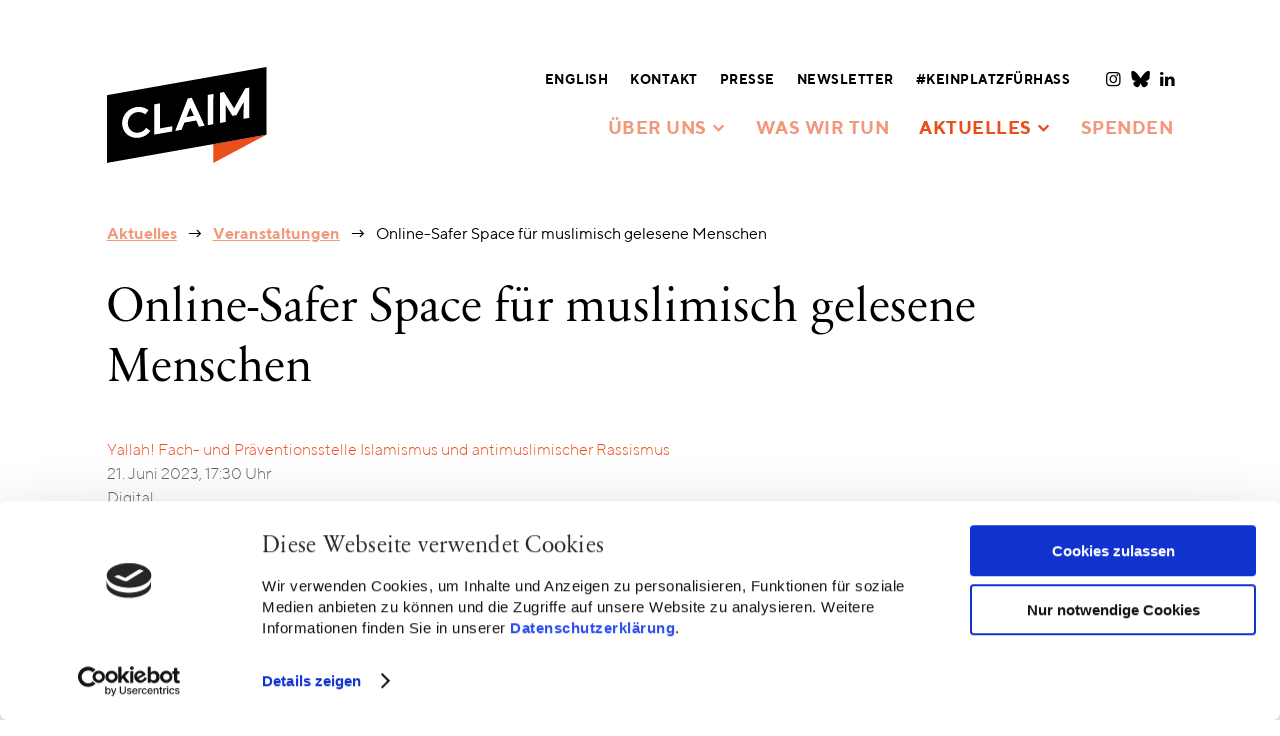

--- FILE ---
content_type: text/html; charset=UTF-8
request_url: https://www.claim-allianz.de/aktuelles/veranstaltungen/online-safer-space-fuer-muslimisch-gelesene-menschen/
body_size: 5791
content:
<!doctype html>
 <html class="no-js" lang="de" data-cookies-accepted="false">
 <head>
   <meta charset="utf-8">   
   <meta http-equiv="X-UA-Compatible" content="IE=edge,chrome=1">
   <title>Online-Safer Space für muslimisch gelesene Menschen / CLAIM – Allianz gegen Islamfeindlichkeit und Muslimfeindlichkeit</title>
   <meta name="viewport" content="width=device-width, initial-scale=1.0, user-scalable=yes">
   <link rel="apple-touch-icon" href="https://www.claim-allianz.de/content/themes/claim/imgs/apple-touch-icon-precomposed.png?x22834" />
   <link rel="shortcut icon" type="image/x-icon" href="https://www.claim-allianz.de/content/themes/claim/imgs/favicon.ico?x22834"/>
   <meta name="twitter:card" content="summary" />
   <meta property="og:image" content="https://www.claim-allianz.de/content/uploads/2018/06/facebook.jpg"/>
   <meta property="og:description" content="CLAIM setzt sich bundesweit gegen antimuslimischen Rassismus sowie gegen Islam- und Muslimfeindlichkeit ein."/>
   <meta property="og:title" content="Online-Safer Space für muslimisch gelesene Menschen / CLAIM – Allianz gegen Islamfeindlichkeit und Muslimfeindlichkeit"/>
   <meta property="og:url" content="https://www.claim-allianz.de/aktuelles/veranstaltungen/online-safer-space-fuer-muslimisch-gelesene-menschen/"/>
   <meta property="og:site_name" content="CLAIM – Allianz gegen Islamfeindlichkeit und Muslimfeindlichkeit"/>
   <meta property="og:type" content="website"/>
   <meta name="description" content="CLAIM setzt sich bundesweit gegen antimuslimischen Rassismus sowie gegen Islam- und Muslimfeindlichkeit ein."/>
      <script id="Cookiebot" src="https://consent.cookiebot.com/uc.js" data-cbid="908be02b-5c4d-47c6-9706-373d2bf9055b" type="text/javascript" async></script>
   <meta name='robots' content='max-image-preview:large' />
<link rel="alternate" hreflang="de" href="https://www.claim-allianz.de/aktuelles/veranstaltungen/online-safer-space-fuer-muslimisch-gelesene-menschen/" />
<link rel="alternate" hreflang="x-default" href="https://www.claim-allianz.de/aktuelles/veranstaltungen/online-safer-space-fuer-muslimisch-gelesene-menschen/" />
<link rel="alternate" title="oEmbed (JSON)" type="application/json+oembed" href="https://www.claim-allianz.de/wp-json/oembed/1.0/embed?url=https%3A%2F%2Fwww.claim-allianz.de%2Faktuelles%2Fveranstaltungen%2Fonline-safer-space-fuer-muslimisch-gelesene-menschen%2F" />
<link rel="alternate" title="oEmbed (XML)" type="text/xml+oembed" href="https://www.claim-allianz.de/wp-json/oembed/1.0/embed?url=https%3A%2F%2Fwww.claim-allianz.de%2Faktuelles%2Fveranstaltungen%2Fonline-safer-space-fuer-muslimisch-gelesene-menschen%2F&#038;format=xml" />
<style id='wp-img-auto-sizes-contain-inline-css' type='text/css'>
img:is([sizes=auto i],[sizes^="auto," i]){contain-intrinsic-size:3000px 1500px}
/*# sourceURL=wp-img-auto-sizes-contain-inline-css */
</style>
<link rel="stylesheet" href="https://www.claim-allianz.de/content/cache/minify/63cee.css?x22834" media="all" />









<style id='global-styles-inline-css' type='text/css'>
:root{--wp--preset--aspect-ratio--square: 1;--wp--preset--aspect-ratio--4-3: 4/3;--wp--preset--aspect-ratio--3-4: 3/4;--wp--preset--aspect-ratio--3-2: 3/2;--wp--preset--aspect-ratio--2-3: 2/3;--wp--preset--aspect-ratio--16-9: 16/9;--wp--preset--aspect-ratio--9-16: 9/16;--wp--preset--color--black: #000000;--wp--preset--color--cyan-bluish-gray: #abb8c3;--wp--preset--color--white: #ffffff;--wp--preset--color--pale-pink: #f78da7;--wp--preset--color--vivid-red: #cf2e2e;--wp--preset--color--luminous-vivid-orange: #ff6900;--wp--preset--color--luminous-vivid-amber: #fcb900;--wp--preset--color--light-green-cyan: #7bdcb5;--wp--preset--color--vivid-green-cyan: #00d084;--wp--preset--color--pale-cyan-blue: #8ed1fc;--wp--preset--color--vivid-cyan-blue: #0693e3;--wp--preset--color--vivid-purple: #9b51e0;--wp--preset--gradient--vivid-cyan-blue-to-vivid-purple: linear-gradient(135deg,rgb(6,147,227) 0%,rgb(155,81,224) 100%);--wp--preset--gradient--light-green-cyan-to-vivid-green-cyan: linear-gradient(135deg,rgb(122,220,180) 0%,rgb(0,208,130) 100%);--wp--preset--gradient--luminous-vivid-amber-to-luminous-vivid-orange: linear-gradient(135deg,rgb(252,185,0) 0%,rgb(255,105,0) 100%);--wp--preset--gradient--luminous-vivid-orange-to-vivid-red: linear-gradient(135deg,rgb(255,105,0) 0%,rgb(207,46,46) 100%);--wp--preset--gradient--very-light-gray-to-cyan-bluish-gray: linear-gradient(135deg,rgb(238,238,238) 0%,rgb(169,184,195) 100%);--wp--preset--gradient--cool-to-warm-spectrum: linear-gradient(135deg,rgb(74,234,220) 0%,rgb(151,120,209) 20%,rgb(207,42,186) 40%,rgb(238,44,130) 60%,rgb(251,105,98) 80%,rgb(254,248,76) 100%);--wp--preset--gradient--blush-light-purple: linear-gradient(135deg,rgb(255,206,236) 0%,rgb(152,150,240) 100%);--wp--preset--gradient--blush-bordeaux: linear-gradient(135deg,rgb(254,205,165) 0%,rgb(254,45,45) 50%,rgb(107,0,62) 100%);--wp--preset--gradient--luminous-dusk: linear-gradient(135deg,rgb(255,203,112) 0%,rgb(199,81,192) 50%,rgb(65,88,208) 100%);--wp--preset--gradient--pale-ocean: linear-gradient(135deg,rgb(255,245,203) 0%,rgb(182,227,212) 50%,rgb(51,167,181) 100%);--wp--preset--gradient--electric-grass: linear-gradient(135deg,rgb(202,248,128) 0%,rgb(113,206,126) 100%);--wp--preset--gradient--midnight: linear-gradient(135deg,rgb(2,3,129) 0%,rgb(40,116,252) 100%);--wp--preset--font-size--small: 13px;--wp--preset--font-size--medium: 20px;--wp--preset--font-size--large: 36px;--wp--preset--font-size--x-large: 42px;--wp--preset--spacing--20: 0.44rem;--wp--preset--spacing--30: 0.67rem;--wp--preset--spacing--40: 1rem;--wp--preset--spacing--50: 1.5rem;--wp--preset--spacing--60: 2.25rem;--wp--preset--spacing--70: 3.38rem;--wp--preset--spacing--80: 5.06rem;--wp--preset--shadow--natural: 6px 6px 9px rgba(0, 0, 0, 0.2);--wp--preset--shadow--deep: 12px 12px 50px rgba(0, 0, 0, 0.4);--wp--preset--shadow--sharp: 6px 6px 0px rgba(0, 0, 0, 0.2);--wp--preset--shadow--outlined: 6px 6px 0px -3px rgb(255, 255, 255), 6px 6px rgb(0, 0, 0);--wp--preset--shadow--crisp: 6px 6px 0px rgb(0, 0, 0);}:where(.is-layout-flex){gap: 0.5em;}:where(.is-layout-grid){gap: 0.5em;}body .is-layout-flex{display: flex;}.is-layout-flex{flex-wrap: wrap;align-items: center;}.is-layout-flex > :is(*, div){margin: 0;}body .is-layout-grid{display: grid;}.is-layout-grid > :is(*, div){margin: 0;}:where(.wp-block-columns.is-layout-flex){gap: 2em;}:where(.wp-block-columns.is-layout-grid){gap: 2em;}:where(.wp-block-post-template.is-layout-flex){gap: 1.25em;}:where(.wp-block-post-template.is-layout-grid){gap: 1.25em;}.has-black-color{color: var(--wp--preset--color--black) !important;}.has-cyan-bluish-gray-color{color: var(--wp--preset--color--cyan-bluish-gray) !important;}.has-white-color{color: var(--wp--preset--color--white) !important;}.has-pale-pink-color{color: var(--wp--preset--color--pale-pink) !important;}.has-vivid-red-color{color: var(--wp--preset--color--vivid-red) !important;}.has-luminous-vivid-orange-color{color: var(--wp--preset--color--luminous-vivid-orange) !important;}.has-luminous-vivid-amber-color{color: var(--wp--preset--color--luminous-vivid-amber) !important;}.has-light-green-cyan-color{color: var(--wp--preset--color--light-green-cyan) !important;}.has-vivid-green-cyan-color{color: var(--wp--preset--color--vivid-green-cyan) !important;}.has-pale-cyan-blue-color{color: var(--wp--preset--color--pale-cyan-blue) !important;}.has-vivid-cyan-blue-color{color: var(--wp--preset--color--vivid-cyan-blue) !important;}.has-vivid-purple-color{color: var(--wp--preset--color--vivid-purple) !important;}.has-black-background-color{background-color: var(--wp--preset--color--black) !important;}.has-cyan-bluish-gray-background-color{background-color: var(--wp--preset--color--cyan-bluish-gray) !important;}.has-white-background-color{background-color: var(--wp--preset--color--white) !important;}.has-pale-pink-background-color{background-color: var(--wp--preset--color--pale-pink) !important;}.has-vivid-red-background-color{background-color: var(--wp--preset--color--vivid-red) !important;}.has-luminous-vivid-orange-background-color{background-color: var(--wp--preset--color--luminous-vivid-orange) !important;}.has-luminous-vivid-amber-background-color{background-color: var(--wp--preset--color--luminous-vivid-amber) !important;}.has-light-green-cyan-background-color{background-color: var(--wp--preset--color--light-green-cyan) !important;}.has-vivid-green-cyan-background-color{background-color: var(--wp--preset--color--vivid-green-cyan) !important;}.has-pale-cyan-blue-background-color{background-color: var(--wp--preset--color--pale-cyan-blue) !important;}.has-vivid-cyan-blue-background-color{background-color: var(--wp--preset--color--vivid-cyan-blue) !important;}.has-vivid-purple-background-color{background-color: var(--wp--preset--color--vivid-purple) !important;}.has-black-border-color{border-color: var(--wp--preset--color--black) !important;}.has-cyan-bluish-gray-border-color{border-color: var(--wp--preset--color--cyan-bluish-gray) !important;}.has-white-border-color{border-color: var(--wp--preset--color--white) !important;}.has-pale-pink-border-color{border-color: var(--wp--preset--color--pale-pink) !important;}.has-vivid-red-border-color{border-color: var(--wp--preset--color--vivid-red) !important;}.has-luminous-vivid-orange-border-color{border-color: var(--wp--preset--color--luminous-vivid-orange) !important;}.has-luminous-vivid-amber-border-color{border-color: var(--wp--preset--color--luminous-vivid-amber) !important;}.has-light-green-cyan-border-color{border-color: var(--wp--preset--color--light-green-cyan) !important;}.has-vivid-green-cyan-border-color{border-color: var(--wp--preset--color--vivid-green-cyan) !important;}.has-pale-cyan-blue-border-color{border-color: var(--wp--preset--color--pale-cyan-blue) !important;}.has-vivid-cyan-blue-border-color{border-color: var(--wp--preset--color--vivid-cyan-blue) !important;}.has-vivid-purple-border-color{border-color: var(--wp--preset--color--vivid-purple) !important;}.has-vivid-cyan-blue-to-vivid-purple-gradient-background{background: var(--wp--preset--gradient--vivid-cyan-blue-to-vivid-purple) !important;}.has-light-green-cyan-to-vivid-green-cyan-gradient-background{background: var(--wp--preset--gradient--light-green-cyan-to-vivid-green-cyan) !important;}.has-luminous-vivid-amber-to-luminous-vivid-orange-gradient-background{background: var(--wp--preset--gradient--luminous-vivid-amber-to-luminous-vivid-orange) !important;}.has-luminous-vivid-orange-to-vivid-red-gradient-background{background: var(--wp--preset--gradient--luminous-vivid-orange-to-vivid-red) !important;}.has-very-light-gray-to-cyan-bluish-gray-gradient-background{background: var(--wp--preset--gradient--very-light-gray-to-cyan-bluish-gray) !important;}.has-cool-to-warm-spectrum-gradient-background{background: var(--wp--preset--gradient--cool-to-warm-spectrum) !important;}.has-blush-light-purple-gradient-background{background: var(--wp--preset--gradient--blush-light-purple) !important;}.has-blush-bordeaux-gradient-background{background: var(--wp--preset--gradient--blush-bordeaux) !important;}.has-luminous-dusk-gradient-background{background: var(--wp--preset--gradient--luminous-dusk) !important;}.has-pale-ocean-gradient-background{background: var(--wp--preset--gradient--pale-ocean) !important;}.has-electric-grass-gradient-background{background: var(--wp--preset--gradient--electric-grass) !important;}.has-midnight-gradient-background{background: var(--wp--preset--gradient--midnight) !important;}.has-small-font-size{font-size: var(--wp--preset--font-size--small) !important;}.has-medium-font-size{font-size: var(--wp--preset--font-size--medium) !important;}.has-large-font-size{font-size: var(--wp--preset--font-size--large) !important;}.has-x-large-font-size{font-size: var(--wp--preset--font-size--x-large) !important;}
/*# sourceURL=global-styles-inline-css */
</style>

<style id='classic-theme-styles-inline-css' type='text/css'>
/*! This file is auto-generated */
.wp-block-button__link{color:#fff;background-color:#32373c;border-radius:9999px;box-shadow:none;text-decoration:none;padding:calc(.667em + 2px) calc(1.333em + 2px);font-size:1.125em}.wp-block-file__button{background:#32373c;color:#fff;text-decoration:none}
/*# sourceURL=/wp-includes/css/classic-themes.min.css */
</style>
<link rel="stylesheet" href="https://www.claim-allianz.de/content/cache/minify/1019e.css?x22834" media="all" />

<script  src="https://www.claim-allianz.de/content/cache/minify/ffec2.js?x22834"></script>

<link rel="https://api.w.org/" href="https://www.claim-allianz.de/wp-json/" /><link rel="canonical" href="https://www.claim-allianz.de/aktuelles/veranstaltungen/online-safer-space-fuer-muslimisch-gelesene-menschen/" />
<script type="text/javascript">
	window._se_plugin_version = '8.1.9';
</script>
   <script type="text/plain" src="https://api.tiles.mapbox.com/mapbox-gl-js/v0.32.1/mapbox-gl.js" data-cookieconsent="marketing"></script>
 </head>



 <body class="wp-singular event-template-default single single-event postid-7655 wp-theme-claim  page-online-safer-space-fuer-muslimisch-gelesene-menschen" data-site-name="CLAIM – Allianz gegen Islamfeindlichkeit und Muslimfeindlichkeit" data-site-url="https://www.claim-allianz.de/" data-ajax-url="https://www.claim-allianz.de/content/themes/claim/ajax.php">

  



  <div class="container">




    <header class="main" role="banner">
      <div class="inner clearfix">

        <div class="site-title">
          <a href="https://www.claim-allianz.de/">
            <img src="https://www.claim-allianz.de/content/themes/claim/imgs/claim.svg?x22834" alt="CLAIM – Allianz gegen Islamfeindlichkeit und Muslimfeindlichkeit" class="logo" />
          </a>
        </div>
        
        <a href="#" class="btn-menu"><i class="icon-menu"></i><i class="icon-menu-close"></i></a>
        
        <div class="navs">
          
          <nav class="meta">
            <div class="inner">
              <div class="menu-meta-navigation-container"><ul id="menu-meta-navigation" class="menu meta-menu"><li ><a href="https://www.claim-allianz.de/en/"><span class="title-wrap">English</span></a></li><li ><a href="https://www.claim-allianz.de/kontakt/"><span><span class="title-wrap">Kontakt</span></span></a></li><li ><a href="https://www.claim-allianz.de/presse/"><span><span class="title-wrap">Presse</span></span></a></li><li ><a href="http://eepurl.com/dyiIEX" target="_blank"><span><span class="title-wrap">Newsletter</span></span></a></li><li ><a href="https://www.allianzgegenhass.de/"><span><span class="title-wrap">#keinplatzfürhass</span></span></a></li>
</ul></div>              <div class="menu-social-navigation-container"><ul id="menu-social-navigation" class="menu social-menu"><li ><a href="https://www.instagram.com/claim_allianz/" target="_blank"><span><span class="icon-wrap"><i class="icon-instagram"></i></span><span class="title-wrap">Instagram</span></span></a></li><li ><a href="https://bsky.app/profile/claim-allianz.bsky.social" target="_blank"><span><span class="icon-wrap"><i class="icon-bluesky"></i></span><span class="title-wrap">Bluesky</span></span></a></li><li ><a href="https://www.linkedin.com/company/claim-allianz-gegen-islam-und-muslimfeindlichkeit/?originalSubdomain=de" target="_blank"><span><span class="icon-wrap"><i class="icon-linkedin"></i></span><span class="title-wrap">LinkedIn</span></span></a></li>
</ul></div>            </div>
          </nav>
          <nav class="header">
            <div class="inner">
              <div class="menu-haupt-navigation-container"><ul id="menu-haupt-navigation" class="menu "><li ><a href="https://www.claim-allianz.de/ueber-uns/"><span><span class="title-wrap">Über uns</span><span class="icon-wrap"><i class="icon-dropdown"></i></span></span></a>
<div class='sub-menu-wrapper depth-1 clearfix'><div class='sub-menu-ul clearfix'><ul class='sub-menu depth-1'><li ><a href="https://www.claim-allianz.de/wer-wir-sind/"><span><span class="title-wrap">Wer wir sind</span></span></a></li><li ><a href="https://www.claim-allianz.de/ueber-uns/wie-wir-arbeiten/"><span><span class="title-wrap">Wie wir arbeiten</span></span></a></li><li ><a href="https://www.claim-allianz.de/team/"><span><span class="title-wrap">Team</span></span></a></li><li ><a href="https://www.claim-allianz.de/ueber-uns/arbeiten-bei-claim/"><span><span class="title-wrap">Arbeiten bei CLAIM</span></span></a></li><li ><a href="https://www.claim-allianz.de/ueber-uns/transparenz/"><span><span class="title-wrap">Transparenz</span></span></a></li>
</ul></div></div>
</li><li ><a href="https://www.claim-allianz.de/was-wir-tun/"><span><span class="title-wrap">Was wir tun</span></span></a></li><li  class="current-menu-parent"><a href="https://www.claim-allianz.de/aktuelles/"><span><span class="title-wrap">Aktuelles</span><span class="icon-wrap"><i class="icon-dropdown"></i></span></span></a>
<div class='sub-menu-wrapper depth-1 clearfix'><div class='sub-menu-ul clearfix'><ul class='sub-menu depth-1'><li ><a href="https://www.claim-allianz.de/aktuelles/news/"><span><span class="title-wrap">News</span></span></a></li><li  class="current-menu-item"><a href="https://www.claim-allianz.de/aktuelles/veranstaltungen/"><span><span class="title-wrap">Veranstaltungen</span></span></a></li><li ><a href="https://www.claim-allianz.de/aktuelles/publikationen/"><span><span class="title-wrap">Publikationen</span></span></a></li>
</ul></div></div>
</li><li ><a href="https://www.claim-allianz.de/spenden/"><span><span class="title-wrap">Spenden</span></span></a></li><li  class="btn-language"><a href="https://www.claim-allianz.de/en/"><span class="title-wrap">English</span></a></li>
</ul></div>            </div>
          </nav>
          
        </div>

      </div>   
    </header>
   
  
   
   
     <main role="main" class="main clearfix">     
       <div class="inner">
         
         
    
    <h2 class="page-title visuallyhidden">Online-Safer Space für muslimisch gelesene Menschen</h2>
    
    
    <div class="modules">

        
      <header class="module module-article-header">
        <div class="module-inner clearfix">
          <div class="module-wrap">
            <nav class="breadcrumb clearfix"><div class="inner clearfix"><ul><li itemscope itemtype="http://data-vocabulary.org/Breadcrumb"><span><a href="https://www.claim-allianz.de/" itemprop="url"><span itemprop="title">Startseite</span></a></span></li><li itemscope itemtype="http://data-vocabulary.org/Breadcrumb"><span><a href="https://www.claim-allianz.de/aktuelles/" itemprop="url"><span itemprop="title">Aktuelles</span></a></span></li><li itemscope itemtype="http://data-vocabulary.org/Breadcrumb"><span><a href="https://www.claim-allianz.de/aktuelles/veranstaltungen/" itemprop="url"><span itemprop="title">Veranstaltungen</span></a></span></li><li class="current"><span>Online-Safer Space für muslimisch gelesene Menschen</span></li></ul></div></nav>
            <h1 class="hdln-a">Online-Safer Space für muslimisch gelesene Menschen</h1>
            
        <div class="meta">
          <p class="type">Yallah! Fach- und Präventionsstelle Islamismus und antimuslimischer Rassismus</p>
          <p class="date">21. Juni 2023, 17:30 Uhr</p>
          
          <p class="place">Digital</p>
          
          <p class="category">Kategorie: Talk</p>
        </div>
        
            <div class="wysiwyg"><p>Titel:                          Online-Safer Space für muslimisch gelesene Menschen</p>
<p>Format:                     Safer Space</p>
<p>Datum/Uhrzeit:       21.06.2023 um 17:30 – 19:30 Uhr; Anmeldung: i<a href="mailto:nfo@yallah-saar.de">nfo@yallah-saar.de</a></p>
</div>
          </div>
        </div>
      </header>
      
</div>    
    
    
    
   

    



     </div>
   </main>
   
   
   
   

   

   
   
   <footer class="main">   
     <div class="inner">
       
       <div class="upper-footer">
         <div class="sn-col-set">
           <div class="col-1">
             <a href="https://www.bmfsfj.de/" target="_blank"><img src="https://www.claim-allianz.de/content/themes/claim/imgs/BMBFSFJ_DL_mitFoerderzusatz.png?x22834" alt="Geförderter vom Bundesministerium für Bildung, Familie, Senioren, Frauen und Jugend im Rahmen des Bundesprogramms Demokratie Leben!" /></a>
           </div>
           <div class="col-3">
             <p>&nbsp;</p>
             <a href="https://www.claim-allianz.de/ueber-uns/transparenz/"><img src="https://www.claim-allianz.de/content/themes/claim/imgs/itz.png?x22834" alt="Initiative Transparente Gesellschaft" /></a>
           </div>
         </div>
       </div>
       
       <div class="lower-footer">
         <div class="sn-col-set">
           <div class="col-nav">
             <nav class="footer">
               <div class="inner">
                 <div class="menu-footer-navigation-container"><ul id="menu-footer-navigation" class="menu "><li ><a href="https://www.claim-allianz.de/impressum/"><span><span class="title-wrap">Impressum</span></span></a></li><li ><a href="https://www.claim-allianz.de/datenschutzerklaerung/"><span><span class="title-wrap">Datenschutz</span></span></a></li><li  class="btn-cookie-settings"><a href="#"><span><span class="title-wrap">Cookie-Einstellungen</span></span></a></li><li ><a href="https://www.claim-allianz.de/kontakt/"><span><span class="title-wrap">Kontakt</span></span></a></li>
</ul></div>               </div>
             </nav>
             <nav class="social">
               <div class="inner">
                 <div class="menu-social-navigation-container"><ul id="menu-social-navigation-1" class="menu social-menu"><li ><a href="https://www.instagram.com/claim_allianz/" target="_blank"><span><span class="icon-wrap"><i class="icon-instagram"></i></span><span class="title-wrap">Instagram</span></span></a></li><li ><a href="https://bsky.app/profile/claim-allianz.bsky.social" target="_blank"><span><span class="icon-wrap"><i class="icon-bluesky"></i></span><span class="title-wrap">Bluesky</span></span></a></li><li ><a href="https://www.linkedin.com/company/claim-allianz-gegen-islam-und-muslimfeindlichkeit/?originalSubdomain=de" target="_blank"><span><span class="icon-wrap"><i class="icon-linkedin"></i></span><span class="title-wrap">LinkedIn</span></span></a></li>
</ul></div>               </div>
             </nav>
           </div>
           <div class="col-credits">
             <p class="credits">CLAIM – Allianz gegen Islam- und Muslimfeindlichkeit</p>
           </div>
         </div>
       </div>
 
     </div>
   </footer>
   
   
   
   
   
   
 </div>
 
 
 



  <div style="display: none;">
 <div class="cookie-bar clearfix">
   <div class="inner clearfix">
     <div class="cookie-icon"></div>
     <div class="wysiwyg"><p>Diese Website nutzt Cookies, um das Nutzerverhalten ihrer Nutzer zu analysieren. Mit der Nutzung der Seite erklärst du dich mit unserer <a href="https://www.claim-allianz.de/datenschutzerklaerung/">Datenschutzvereinbarung</a> einverstanden.</p>
</div>
     <a href="#" class="btn-close"><i class="icon-close"></i></a>
   </div>
 </div>
</div>
  <script type="speculationrules">
{"prefetch":[{"source":"document","where":{"and":[{"href_matches":"/*"},{"not":{"href_matches":["/wp-*.php","/wp-admin/*","/content/uploads/*","/content/*","/content/plugins/*","/content/themes/claim/*","/*\\?(.+)"]}},{"not":{"selector_matches":"a[rel~=\"nofollow\"]"}},{"not":{"selector_matches":".no-prefetch, .no-prefetch a"}}]},"eagerness":"conservative"}]}
</script>
<!-- Matomo --><script>
(function () {
function initTracking() {
var _paq = window._paq = window._paq || [];
_paq.push(['trackPageView']);_paq.push(['enableLinkTracking']);_paq.push(['alwaysUseSendBeacon']);_paq.push(['setTrackerUrl', "\/\/www.claim-allianz.de\/content\/plugins\/matomo\/app\/matomo.php"]);_paq.push(['setSiteId', '1']);var d=document, g=d.createElement('script'), s=d.getElementsByTagName('script')[0];
g.type='text/javascript'; g.async=true; g.src="\/\/www.claim-allianz.de\/content\/uploads\/matomo\/matomo.js"; s.parentNode.insertBefore(g,s);
}
if (document.prerendering) {
	document.addEventListener('prerenderingchange', initTracking, {once: true});
} else {
	initTracking();
}
})();
</script>
<!-- End Matomo Code -->




<script  src="https://www.claim-allianz.de/content/cache/minify/e4cf5.js?x22834"></script>

<script type="text/javascript" id="wp-i18n-js-after">
/* <![CDATA[ */
wp.i18n.setLocaleData( { 'text direction\u0004ltr': [ 'ltr' ] } );
//# sourceURL=wp-i18n-js-after
/* ]]> */
</script>
<script  src="https://www.claim-allianz.de/content/cache/minify/21ea2.js?x22834"></script>

<script type="text/javascript" id="contact-form-7-js-translations">
/* <![CDATA[ */
( function( domain, translations ) {
	var localeData = translations.locale_data[ domain ] || translations.locale_data.messages;
	localeData[""].domain = domain;
	wp.i18n.setLocaleData( localeData, domain );
} )( "contact-form-7", {"translation-revision-date":"2025-10-26 03:28:49+0000","generator":"GlotPress\/4.0.3","domain":"messages","locale_data":{"messages":{"":{"domain":"messages","plural-forms":"nplurals=2; plural=n != 1;","lang":"de"},"This contact form is placed in the wrong place.":["Dieses Kontaktformular wurde an der falschen Stelle platziert."],"Error:":["Fehler:"]}},"comment":{"reference":"includes\/js\/index.js"}} );
//# sourceURL=contact-form-7-js-translations
/* ]]> */
</script>
<script type="text/javascript" id="contact-form-7-js-before">
/* <![CDATA[ */
var wpcf7 = {
    "api": {
        "root": "https:\/\/www.claim-allianz.de\/wp-json\/",
        "namespace": "contact-form-7\/v1"
    },
    "cached": 1
};
//# sourceURL=contact-form-7-js-before
/* ]]> */
</script>
<script  src="https://www.claim-allianz.de/content/cache/minify/765d0.js?x22834"></script>

        
  
</body>
</html>

--- FILE ---
content_type: text/css
request_url: https://www.claim-allianz.de/content/cache/minify/63cee.css?x22834
body_size: 50397
content:
@keyframes plyr-progress{to{background-position:25px 0;background-position:var(--plyr-progress-loading-size,25px) 0}}@keyframes plyr-popup{0%{opacity:.5;transform:translateY(10px)}to{opacity:1;transform:translateY(0)}}@keyframes plyr-fade-in{from{opacity:0}to{opacity:1}}.plyr{-moz-osx-font-smoothing:grayscale;-webkit-font-smoothing:antialiased;align-items:center;direction:ltr;display:flex;flex-direction:column;font-family:inherit;font-family:var(--plyr-font-family,inherit);font-variant-numeric:tabular-nums;font-weight:400;font-weight:var(--plyr-font-weight-regular,400);line-height:1.7;line-height:var(--plyr-line-height,1.7);max-width:100%;min-width:200px;position:relative;text-shadow:none;transition:box-shadow .3s ease;z-index:0}.plyr audio,.plyr iframe,.plyr video{display:block;height:100%;width:100%}.plyr button{font:inherit;line-height:inherit;width:auto}.plyr:focus{outline:0}.plyr--full-ui{box-sizing:border-box}.plyr--full-ui *,.plyr--full-ui ::after,.plyr--full-ui ::before{box-sizing:inherit}.plyr--full-ui a,.plyr--full-ui button,.plyr--full-ui input,.plyr--full-ui label{touch-action:manipulation}.plyr__badge{background:#4a5464;background:var(--plyr-badge-background,#4a5464);border-radius:2px;border-radius:var(--plyr-badge-border-radius,2px);color:#fff;color:var(--plyr-badge-text-color,#fff);font-size:9px;font-size:var(--plyr-font-size-badge,9px);line-height:1;padding:3px 4px}.plyr--full-ui ::-webkit-media-text-track-container{display:none}.plyr__captions{animation:plyr-fade-in .3s ease;bottom:0;display:none;font-size:13px;font-size:var(--plyr-font-size-small,13px);left:0;padding:10px;padding:var(--plyr-control-spacing,10px);position:absolute;text-align:center;transition:transform .4s ease-in-out;width:100%}.plyr__captions span:empty{display:none}@media (min-width:480px){.plyr__captions{font-size:15px;font-size:var(--plyr-font-size-base,15px);padding:calc(10px * 2);padding:calc(var(--plyr-control-spacing,10px) * 2)}}@media (min-width:768px){.plyr__captions{font-size:18px;font-size:var(--plyr-font-size-large,18px)}}.plyr--captions-active .plyr__captions{display:block}.plyr:not(.plyr--hide-controls) .plyr__controls:not(:empty)~.plyr__captions{transform:translateY(calc(10px * -4));transform:translateY(calc(var(--plyr-control-spacing,10px) * -4))}.plyr__caption{background:rgba(0,0,0,.8);background:var(--plyr-captions-background,rgba(0,0,0,.8));border-radius:2px;-webkit-box-decoration-break:clone;box-decoration-break:clone;color:#fff;color:var(--plyr-captions-text-color,#fff);line-height:185%;padding:.2em .5em;white-space:pre-wrap}.plyr__caption div{display:inline}.plyr__control{background:0 0;border:0;border-radius:3px;border-radius:var(--plyr-control-radius,3px);color:inherit;cursor:pointer;flex-shrink:0;overflow:visible;padding:calc(10px * .7);padding:calc(var(--plyr-control-spacing,10px) * .7);position:relative;transition:all .3s ease}.plyr__control svg{display:block;fill:currentColor;height:18px;height:var(--plyr-control-icon-size,18px);pointer-events:none;width:18px;width:var(--plyr-control-icon-size,18px)}.plyr__control:focus{outline:0}.plyr__control.plyr__tab-focus{outline-color:#00b3ff;outline-color:var(--plyr-tab-focus-color,var(--plyr-color-main,var(--plyr-color-main,#00b3ff)));outline-offset:2px;outline-style:dotted;outline-width:3px}a.plyr__control{text-decoration:none}a.plyr__control::after,a.plyr__control::before{display:none}.plyr__control.plyr__control--pressed .icon--not-pressed,.plyr__control.plyr__control--pressed .label--not-pressed,.plyr__control:not(.plyr__control--pressed) .icon--pressed,.plyr__control:not(.plyr__control--pressed) .label--pressed{display:none}.plyr--full-ui ::-webkit-media-controls{display:none}.plyr__controls{align-items:center;display:flex;justify-content:flex-end;text-align:center}.plyr__controls .plyr__progress__container{flex:1;min-width:0}.plyr__controls .plyr__controls__item{margin-left:calc(10px / 4);margin-left:calc(var(--plyr-control-spacing,10px)/ 4)}.plyr__controls .plyr__controls__item:first-child{margin-left:0;margin-right:auto}.plyr__controls .plyr__controls__item.plyr__progress__container{padding-left:calc(10px / 4);padding-left:calc(var(--plyr-control-spacing,10px)/ 4)}.plyr__controls .plyr__controls__item.plyr__time{padding:0 calc(10px / 2);padding:0 calc(var(--plyr-control-spacing,10px)/ 2)}.plyr__controls .plyr__controls__item.plyr__progress__container:first-child,.plyr__controls .plyr__controls__item.plyr__time+.plyr__time,.plyr__controls .plyr__controls__item.plyr__time:first-child{padding-left:0}.plyr__controls:empty{display:none}.plyr [data-plyr=airplay],.plyr [data-plyr=captions],.plyr [data-plyr=fullscreen],.plyr [data-plyr=pip]{display:none}.plyr--airplay-supported [data-plyr=airplay],.plyr--captions-enabled [data-plyr=captions],.plyr--fullscreen-enabled [data-plyr=fullscreen],.plyr--pip-supported [data-plyr=pip]{display:inline-block}.plyr__menu{display:flex;position:relative}.plyr__menu .plyr__control svg{transition:transform .3s ease}.plyr__menu .plyr__control[aria-expanded=true] svg{transform:rotate(90deg)}.plyr__menu .plyr__control[aria-expanded=true] .plyr__tooltip{display:none}.plyr__menu__container{animation:plyr-popup .2s ease;background:rgba(255,255,255,.9);background:var(--plyr-menu-background,rgba(255,255,255,.9));border-radius:4px;bottom:100%;box-shadow:0 1px 2px rgba(0,0,0,.15);box-shadow:var(--plyr-menu-shadow,0 1px 2px rgba(0,0,0,.15));color:#4a5464;color:var(--plyr-menu-color,#4a5464);font-size:15px;font-size:var(--plyr-font-size-base,15px);margin-bottom:10px;position:absolute;right:-3px;text-align:left;white-space:nowrap;z-index:3}.plyr__menu__container>div{overflow:hidden;transition:height .35s cubic-bezier(.4,0,.2,1),width .35s cubic-bezier(.4,0,.2,1)}.plyr__menu__container::after{border:4px solid transparent;border:var(--plyr-menu-arrow-size,4px) solid transparent;border-top-color:rgba(255,255,255,.9);border-top-color:var(--plyr-menu-background,rgba(255,255,255,.9));content:'';height:0;position:absolute;right:calc(((18px / 2) + calc(10px * .7)) - (4px / 2));right:calc(((var(--plyr-control-icon-size,18px)/ 2) + calc(var(--plyr-control-spacing,10px) * .7)) - (var(--plyr-menu-arrow-size,4px)/ 2));top:100%;width:0}.plyr__menu__container [role=menu]{padding:calc(10px * .7);padding:calc(var(--plyr-control-spacing,10px) * .7)}.plyr__menu__container [role=menuitem],.plyr__menu__container [role=menuitemradio]{margin-top:2px}.plyr__menu__container [role=menuitem]:first-child,.plyr__menu__container [role=menuitemradio]:first-child{margin-top:0}.plyr__menu__container .plyr__control{align-items:center;color:#4a5464;color:var(--plyr-menu-color,#4a5464);display:flex;font-size:13px;font-size:var(--plyr-font-size-menu,var(--plyr-font-size-small,13px));padding-bottom:calc(calc(10px * .7)/ 1.5);padding-bottom:calc(calc(var(--plyr-control-spacing,10px) * .7)/ 1.5);padding-left:calc(calc(10px * .7) * 1.5);padding-left:calc(calc(var(--plyr-control-spacing,10px) * .7) * 1.5);padding-right:calc(calc(10px * .7) * 1.5);padding-right:calc(calc(var(--plyr-control-spacing,10px) * .7) * 1.5);padding-top:calc(calc(10px * .7)/ 1.5);padding-top:calc(calc(var(--plyr-control-spacing,10px) * .7)/ 1.5);-webkit-user-select:none;-ms-user-select:none;user-select:none;width:100%}.plyr__menu__container .plyr__control>span{align-items:inherit;display:flex;width:100%}.plyr__menu__container .plyr__control::after{border:4px solid transparent;border:var(--plyr-menu-item-arrow-size,4px) solid transparent;content:'';position:absolute;top:50%;transform:translateY(-50%)}.plyr__menu__container .plyr__control--forward{padding-right:calc(calc(10px * .7) * 4);padding-right:calc(calc(var(--plyr-control-spacing,10px) * .7) * 4)}.plyr__menu__container .plyr__control--forward::after{border-left-color:#728197;border-left-color:var(--plyr-menu-arrow-color,#728197);right:calc((calc(10px * .7) * 1.5) - 4px);right:calc((calc(var(--plyr-control-spacing,10px) * .7) * 1.5) - var(--plyr-menu-item-arrow-size,4px))}.plyr__menu__container .plyr__control--forward.plyr__tab-focus::after,.plyr__menu__container .plyr__control--forward:hover::after{border-left-color:currentColor}.plyr__menu__container .plyr__control--back{font-weight:400;font-weight:var(--plyr-font-weight-regular,400);margin:calc(10px * .7);margin:calc(var(--plyr-control-spacing,10px) * .7);margin-bottom:calc(calc(10px * .7)/ 2);margin-bottom:calc(calc(var(--plyr-control-spacing,10px) * .7)/ 2);padding-left:calc(calc(10px * .7) * 4);padding-left:calc(calc(var(--plyr-control-spacing,10px) * .7) * 4);position:relative;width:calc(100% - (calc(10px * .7) * 2));width:calc(100% - (calc(var(--plyr-control-spacing,10px) * .7) * 2))}.plyr__menu__container .plyr__control--back::after{border-right-color:#728197;border-right-color:var(--plyr-menu-arrow-color,#728197);left:calc((calc(10px * .7) * 1.5) - 4px);left:calc((calc(var(--plyr-control-spacing,10px) * .7) * 1.5) - var(--plyr-menu-item-arrow-size,4px))}.plyr__menu__container .plyr__control--back::before{background:#dcdfe5;background:var(--plyr-menu-back-border-color,#dcdfe5);box-shadow:0 1px 0 #fff;box-shadow:0 1px 0 var(--plyr-menu-back-border-shadow-color,#fff);content:'';height:1px;left:0;margin-top:calc(calc(10px * .7)/ 2);margin-top:calc(calc(var(--plyr-control-spacing,10px) * .7)/ 2);overflow:hidden;position:absolute;right:0;top:100%}.plyr__menu__container .plyr__control--back.plyr__tab-focus::after,.plyr__menu__container .plyr__control--back:hover::after{border-right-color:currentColor}.plyr__menu__container .plyr__control[role=menuitemradio]{padding-left:calc(10px * .7);padding-left:calc(var(--plyr-control-spacing,10px) * .7)}.plyr__menu__container .plyr__control[role=menuitemradio]::after,.plyr__menu__container .plyr__control[role=menuitemradio]::before{border-radius:100%}.plyr__menu__container .plyr__control[role=menuitemradio]::before{background:rgba(0,0,0,.1);content:'';display:block;flex-shrink:0;height:16px;margin-right:10px;margin-right:var(--plyr-control-spacing,10px);transition:all .3s ease;width:16px}.plyr__menu__container .plyr__control[role=menuitemradio]::after{background:#fff;border:0;height:6px;left:12px;opacity:0;top:50%;transform:translateY(-50%) scale(0);transition:transform .3s ease,opacity .3s ease;width:6px}.plyr__menu__container .plyr__control[role=menuitemradio][aria-checked=true]::before{background:#00b3ff;background:var(--plyr-control-toggle-checked-background,var(--plyr-color-main,var(--plyr-color-main,#00b3ff)))}.plyr__menu__container .plyr__control[role=menuitemradio][aria-checked=true]::after{opacity:1;transform:translateY(-50%) scale(1)}.plyr__menu__container .plyr__control[role=menuitemradio].plyr__tab-focus::before,.plyr__menu__container .plyr__control[role=menuitemradio]:hover::before{background:rgba(35,40,47,.1)}.plyr__menu__container .plyr__menu__value{align-items:center;display:flex;margin-left:auto;margin-right:calc((calc(10px * .7) - 2) * -1);margin-right:calc((calc(var(--plyr-control-spacing,10px) * .7) - 2) * -1);overflow:hidden;padding-left:calc(calc(10px * .7) * 3.5);padding-left:calc(calc(var(--plyr-control-spacing,10px) * .7) * 3.5);pointer-events:none}.plyr--full-ui input[type=range]{-webkit-appearance:none;background:0 0;border:0;border-radius:calc(13px * 2);border-radius:calc(var(--plyr-range-thumb-height,13px) * 2);color:#00b3ff;color:var(--plyr-range-fill-background,var(--plyr-color-main,var(--plyr-color-main,#00b3ff)));display:block;height:calc((3px * 2) + 13px);height:calc((var(--plyr-range-thumb-active-shadow-width,3px) * 2) + var(--plyr-range-thumb-height,13px));margin:0;min-width:0;padding:0;transition:box-shadow .3s ease;width:100%}.plyr--full-ui input[type=range]::-webkit-slider-runnable-track{background:0 0;border:0;border-radius:calc(5px / 2);border-radius:calc(var(--plyr-range-track-height,5px)/ 2);height:5px;height:var(--plyr-range-track-height,5px);-webkit-transition:box-shadow .3s ease;transition:box-shadow .3s ease;-webkit-user-select:none;user-select:none;background-image:linear-gradient(to right,currentColor 0,transparent 0);background-image:linear-gradient(to right,currentColor var(--value,0),transparent var(--value,0))}.plyr--full-ui input[type=range]::-webkit-slider-thumb{background:#fff;background:var(--plyr-range-thumb-background,#fff);border:0;border-radius:100%;box-shadow:0 1px 1px rgba(35,40,47,.15),0 0 0 1px rgba(35,40,47,.2);box-shadow:var(--plyr-range-thumb-shadow,0 1px 1px rgba(35,40,47,.15),0 0 0 1px rgba(35,40,47,.2));height:13px;height:var(--plyr-range-thumb-height,13px);position:relative;-webkit-transition:all .2s ease;transition:all .2s ease;width:13px;width:var(--plyr-range-thumb-height,13px);-webkit-appearance:none;margin-top:calc(((13px - 5px)/ 2) * -1);margin-top:calc(((var(--plyr-range-thumb-height,13px) - var(--plyr-range-track-height,5px))/ 2) * -1)}.plyr--full-ui input[type=range]::-moz-range-track{background:0 0;border:0;border-radius:calc(5px / 2);border-radius:calc(var(--plyr-range-track-height,5px)/ 2);height:5px;height:var(--plyr-range-track-height,5px);-moz-transition:box-shadow .3s ease;transition:box-shadow .3s ease;user-select:none}.plyr--full-ui input[type=range]::-moz-range-thumb{background:#fff;background:var(--plyr-range-thumb-background,#fff);border:0;border-radius:100%;box-shadow:0 1px 1px rgba(35,40,47,.15),0 0 0 1px rgba(35,40,47,.2);box-shadow:var(--plyr-range-thumb-shadow,0 1px 1px rgba(35,40,47,.15),0 0 0 1px rgba(35,40,47,.2));height:13px;height:var(--plyr-range-thumb-height,13px);position:relative;-moz-transition:all .2s ease;transition:all .2s ease;width:13px;width:var(--plyr-range-thumb-height,13px)}.plyr--full-ui input[type=range]::-moz-range-progress{background:currentColor;border-radius:calc(5px / 2);border-radius:calc(var(--plyr-range-track-height,5px)/ 2);height:5px;height:var(--plyr-range-track-height,5px)}.plyr--full-ui input[type=range]::-ms-track{background:0 0;border:0;border-radius:calc(5px / 2);border-radius:calc(var(--plyr-range-track-height,5px)/ 2);height:5px;height:var(--plyr-range-track-height,5px);-ms-transition:box-shadow .3s ease;transition:box-shadow .3s ease;-ms-user-select:none;user-select:none;color:transparent}.plyr--full-ui input[type=range]::-ms-fill-upper{background:0 0;border:0;border-radius:calc(5px / 2);border-radius:calc(var(--plyr-range-track-height,5px)/ 2);height:5px;height:var(--plyr-range-track-height,5px);-ms-transition:box-shadow .3s ease;transition:box-shadow .3s ease;-ms-user-select:none;user-select:none}.plyr--full-ui input[type=range]::-ms-fill-lower{background:0 0;border:0;border-radius:calc(5px / 2);border-radius:calc(var(--plyr-range-track-height,5px)/ 2);height:5px;height:var(--plyr-range-track-height,5px);-ms-transition:box-shadow .3s ease;transition:box-shadow .3s ease;-ms-user-select:none;user-select:none;background:currentColor}.plyr--full-ui input[type=range]::-ms-thumb{background:#fff;background:var(--plyr-range-thumb-background,#fff);border:0;border-radius:100%;box-shadow:0 1px 1px rgba(35,40,47,.15),0 0 0 1px rgba(35,40,47,.2);box-shadow:var(--plyr-range-thumb-shadow,0 1px 1px rgba(35,40,47,.15),0 0 0 1px rgba(35,40,47,.2));height:13px;height:var(--plyr-range-thumb-height,13px);position:relative;-ms-transition:all .2s ease;transition:all .2s ease;width:13px;width:var(--plyr-range-thumb-height,13px);margin-top:0}.plyr--full-ui input[type=range]::-ms-tooltip{display:none}.plyr--full-ui input[type=range]:focus{outline:0}.plyr--full-ui input[type=range]::-moz-focus-outer{border:0}.plyr--full-ui input[type=range].plyr__tab-focus::-webkit-slider-runnable-track{outline-color:#00b3ff;outline-color:var(--plyr-tab-focus-color,var(--plyr-color-main,var(--plyr-color-main,#00b3ff)));outline-offset:2px;outline-style:dotted;outline-width:3px}.plyr--full-ui input[type=range].plyr__tab-focus::-moz-range-track{outline-color:#00b3ff;outline-color:var(--plyr-tab-focus-color,var(--plyr-color-main,var(--plyr-color-main,#00b3ff)));outline-offset:2px;outline-style:dotted;outline-width:3px}.plyr--full-ui input[type=range].plyr__tab-focus::-ms-track{outline-color:#00b3ff;outline-color:var(--plyr-tab-focus-color,var(--plyr-color-main,var(--plyr-color-main,#00b3ff)));outline-offset:2px;outline-style:dotted;outline-width:3px}.plyr__poster{background-color:#000;background-color:var(--plyr-video-background,var(--plyr-video-background,#000));background-position:50% 50%;background-repeat:no-repeat;background-size:contain;height:100%;left:0;opacity:0;position:absolute;top:0;transition:opacity .2s ease;width:100%;z-index:1}.plyr--stopped.plyr__poster-enabled .plyr__poster{opacity:1}.plyr__time{font-size:13px;font-size:var(--plyr-font-size-time,var(--plyr-font-size-small,13px))}.plyr__time+.plyr__time::before{content:'\2044';margin-right:10px;margin-right:var(--plyr-control-spacing,10px)}@media (max-width:767px){.plyr__time+.plyr__time{display:none}}.plyr__tooltip{background:rgba(255,255,255,.9);background:var(--plyr-tooltip-background,rgba(255,255,255,.9));border-radius:3px;border-radius:var(--plyr-tooltip-radius,3px);bottom:100%;box-shadow:0 1px 2px rgba(0,0,0,.15);box-shadow:var(--plyr-tooltip-shadow,0 1px 2px rgba(0,0,0,.15));color:#4a5464;color:var(--plyr-tooltip-color,#4a5464);font-size:13px;font-size:var(--plyr-font-size-small,13px);font-weight:400;font-weight:var(--plyr-font-weight-regular,400);left:50%;line-height:1.3;margin-bottom:calc(calc(10px / 2) * 2);margin-bottom:calc(calc(var(--plyr-control-spacing,10px)/ 2) * 2);opacity:0;padding:calc(10px / 2) calc(calc(10px / 2) * 1.5);padding:calc(var(--plyr-control-spacing,10px)/ 2) calc(calc(var(--plyr-control-spacing,10px)/ 2) * 1.5);pointer-events:none;position:absolute;transform:translate(-50%,10px) scale(.8);transform-origin:50% 100%;transition:transform .2s .1s ease,opacity .2s .1s ease;white-space:nowrap;z-index:2}.plyr__tooltip::before{border-left:4px solid transparent;border-left:var(--plyr-tooltip-arrow-size,4px) solid transparent;border-right:4px solid transparent;border-right:var(--plyr-tooltip-arrow-size,4px) solid transparent;border-top:4px solid rgba(255,255,255,.9);border-top:var(--plyr-tooltip-arrow-size,4px) solid var(--plyr-tooltip-background,rgba(255,255,255,.9));bottom:calc(4px * -1);bottom:calc(var(--plyr-tooltip-arrow-size,4px) * -1);content:'';height:0;left:50%;position:absolute;transform:translateX(-50%);width:0;z-index:2}.plyr .plyr__control.plyr__tab-focus .plyr__tooltip,.plyr .plyr__control:hover .plyr__tooltip,.plyr__tooltip--visible{opacity:1;transform:translate(-50%,0) scale(1)}.plyr .plyr__control:hover .plyr__tooltip{z-index:3}.plyr__controls>.plyr__control:first-child .plyr__tooltip,.plyr__controls>.plyr__control:first-child+.plyr__control .plyr__tooltip{left:0;transform:translate(0,10px) scale(.8);transform-origin:0 100%}.plyr__controls>.plyr__control:first-child .plyr__tooltip::before,.plyr__controls>.plyr__control:first-child+.plyr__control .plyr__tooltip::before{left:calc((18px / 2) + calc(10px * .7));left:calc((var(--plyr-control-icon-size,18px)/ 2) + calc(var(--plyr-control-spacing,10px) * .7))}.plyr__controls>.plyr__control:last-child .plyr__tooltip{left:auto;right:0;transform:translate(0,10px) scale(.8);transform-origin:100% 100%}.plyr__controls>.plyr__control:last-child .plyr__tooltip::before{left:auto;right:calc((18px / 2) + calc(10px * .7));right:calc((var(--plyr-control-icon-size,18px)/ 2) + calc(var(--plyr-control-spacing,10px) * .7));transform:translateX(50%)}.plyr__controls>.plyr__control:first-child .plyr__tooltip--visible,.plyr__controls>.plyr__control:first-child+.plyr__control .plyr__tooltip--visible,.plyr__controls>.plyr__control:first-child+.plyr__control.plyr__tab-focus .plyr__tooltip,.plyr__controls>.plyr__control:first-child+.plyr__control:hover .plyr__tooltip,.plyr__controls>.plyr__control:first-child.plyr__tab-focus .plyr__tooltip,.plyr__controls>.plyr__control:first-child:hover .plyr__tooltip,.plyr__controls>.plyr__control:last-child .plyr__tooltip--visible,.plyr__controls>.plyr__control:last-child.plyr__tab-focus .plyr__tooltip,.plyr__controls>.plyr__control:last-child:hover .plyr__tooltip{transform:translate(0,0) scale(1)}.plyr__progress{left:calc(13px * .5);left:calc(var(--plyr-range-thumb-height,13px) * .5);margin-right:13px;margin-right:var(--plyr-range-thumb-height,13px);position:relative}.plyr__progress input[type=range],.plyr__progress__buffer{margin-left:calc(13px * -.5);margin-left:calc(var(--plyr-range-thumb-height,13px) * -.5);margin-right:calc(13px * -.5);margin-right:calc(var(--plyr-range-thumb-height,13px) * -.5);width:calc(100% + 13px);width:calc(100% + var(--plyr-range-thumb-height,13px))}.plyr__progress input[type=range]{position:relative;z-index:2}.plyr__progress .plyr__tooltip{font-size:13px;font-size:var(--plyr-font-size-time,var(--plyr-font-size-small,13px));left:0}.plyr__progress__buffer{-webkit-appearance:none;background:0 0;border:0;border-radius:100px;height:5px;height:var(--plyr-range-track-height,5px);left:0;margin-top:calc((5px / 2) * -1);margin-top:calc((var(--plyr-range-track-height,5px)/ 2) * -1);padding:0;position:absolute;top:50%}.plyr__progress__buffer::-webkit-progress-bar{background:0 0}.plyr__progress__buffer::-webkit-progress-value{background:currentColor;border-radius:100px;min-width:5px;min-width:var(--plyr-range-track-height,5px);-webkit-transition:width .2s ease;transition:width .2s ease}.plyr__progress__buffer::-moz-progress-bar{background:currentColor;border-radius:100px;min-width:5px;min-width:var(--plyr-range-track-height,5px);-moz-transition:width .2s ease;transition:width .2s ease}.plyr__progress__buffer::-ms-fill{border-radius:100px;-ms-transition:width .2s ease;transition:width .2s ease}.plyr--loading .plyr__progress__buffer{animation:plyr-progress 1s linear infinite;background-image:linear-gradient(-45deg,rgba(35,40,47,.6) 25%,transparent 25%,transparent 50%,rgba(35,40,47,.6) 50%,rgba(35,40,47,.6) 75%,transparent 75%,transparent);background-image:linear-gradient(-45deg,var(--plyr-progress-loading-background,rgba(35,40,47,.6)) 25%,transparent 25%,transparent 50%,var(--plyr-progress-loading-background,rgba(35,40,47,.6)) 50%,var(--plyr-progress-loading-background,rgba(35,40,47,.6)) 75%,transparent 75%,transparent);background-repeat:repeat-x;background-size:25px 25px;background-size:var(--plyr-progress-loading-size,25px) var(--plyr-progress-loading-size,25px);color:transparent}.plyr--video.plyr--loading .plyr__progress__buffer{background-color:rgba(255,255,255,.25);background-color:var(--plyr-video-progress-buffered-background,rgba(255,255,255,.25))}.plyr--audio.plyr--loading .plyr__progress__buffer{background-color:rgba(193,200,209,.6);background-color:var(--plyr-audio-progress-buffered-background,rgba(193,200,209,.6))}.plyr__volume{align-items:center;display:flex;max-width:110px;min-width:80px;position:relative;width:20%}.plyr__volume input[type=range]{margin-left:calc(10px / 2);margin-left:calc(var(--plyr-control-spacing,10px)/ 2);margin-right:calc(10px / 2);margin-right:calc(var(--plyr-control-spacing,10px)/ 2);position:relative;z-index:2}.plyr--is-ios .plyr__volume{min-width:0;width:auto}.plyr--audio{display:block}.plyr--audio .plyr__controls{background:#fff;background:var(--plyr-audio-controls-background,#fff);border-radius:inherit;color:#4a5464;color:var(--plyr-audio-control-color,#4a5464);padding:10px;padding:var(--plyr-control-spacing,10px)}.plyr--audio .plyr__control.plyr__tab-focus,.plyr--audio .plyr__control:hover,.plyr--audio .plyr__control[aria-expanded=true]{background:#00b3ff;background:var(--plyr-audio-control-background-hover,var(--plyr-color-main,var(--plyr-color-main,#00b3ff)));color:#fff;color:var(--plyr-audio-control-color-hover,#fff)}.plyr--full-ui.plyr--audio input[type=range]::-webkit-slider-runnable-track{background-color:rgba(193,200,209,.6);background-color:var(--plyr-audio-range-track-background,var(--plyr-audio-progress-buffered-background,rgba(193,200,209,.6)))}.plyr--full-ui.plyr--audio input[type=range]::-moz-range-track{background-color:rgba(193,200,209,.6);background-color:var(--plyr-audio-range-track-background,var(--plyr-audio-progress-buffered-background,rgba(193,200,209,.6)))}.plyr--full-ui.plyr--audio input[type=range]::-ms-track{background-color:rgba(193,200,209,.6);background-color:var(--plyr-audio-range-track-background,var(--plyr-audio-progress-buffered-background,rgba(193,200,209,.6)))}.plyr--full-ui.plyr--audio input[type=range]:active::-webkit-slider-thumb{box-shadow:0 1px 1px rgba(35,40,47,.15),0 0 0 1px rgba(35,40,47,.2),0 0 0 3px rgba(35,40,47,.1);box-shadow:var(--plyr-range-thumb-shadow,0 1px 1px rgba(35,40,47,.15),0 0 0 1px rgba(35,40,47,.2)),0 0 0 var(--plyr-range-thumb-active-shadow-width,3px) var(--plyr-audio-range-thumb-active-shadow-color,rgba(35,40,47,.1))}.plyr--full-ui.plyr--audio input[type=range]:active::-moz-range-thumb{box-shadow:0 1px 1px rgba(35,40,47,.15),0 0 0 1px rgba(35,40,47,.2),0 0 0 3px rgba(35,40,47,.1);box-shadow:var(--plyr-range-thumb-shadow,0 1px 1px rgba(35,40,47,.15),0 0 0 1px rgba(35,40,47,.2)),0 0 0 var(--plyr-range-thumb-active-shadow-width,3px) var(--plyr-audio-range-thumb-active-shadow-color,rgba(35,40,47,.1))}.plyr--full-ui.plyr--audio input[type=range]:active::-ms-thumb{box-shadow:0 1px 1px rgba(35,40,47,.15),0 0 0 1px rgba(35,40,47,.2),0 0 0 3px rgba(35,40,47,.1);box-shadow:var(--plyr-range-thumb-shadow,0 1px 1px rgba(35,40,47,.15),0 0 0 1px rgba(35,40,47,.2)),0 0 0 var(--plyr-range-thumb-active-shadow-width,3px) var(--plyr-audio-range-thumb-active-shadow-color,rgba(35,40,47,.1))}.plyr--audio .plyr__progress__buffer{color:rgba(193,200,209,.6);color:var(--plyr-audio-progress-buffered-background,rgba(193,200,209,.6))}.plyr--video{background:#000;background:var(--plyr-video-background,var(--plyr-video-background,#000));overflow:hidden}.plyr--video.plyr--menu-open{overflow:visible}.plyr__video-wrapper{background:#000;background:var(--plyr-video-background,var(--plyr-video-background,#000));height:100%;margin:auto;overflow:hidden;position:relative;width:100%}.plyr__video-embed,.plyr__video-wrapper--fixed-ratio{height:0;padding-bottom:56.25%}.plyr__video-embed iframe,.plyr__video-wrapper--fixed-ratio video{border:0;left:0;position:absolute;top:0}.plyr--full-ui .plyr__video-embed>.plyr__video-embed__container{padding-bottom:240%;position:relative;transform:translateY(-38.28125%)}.plyr--video .plyr__controls{background:linear-gradient(rgba(0,0,0,0),rgba(0,0,0,.75));background:var(--plyr-video-controls-background,linear-gradient(rgba(0,0,0,0),rgba(0,0,0,.75)));border-bottom-left-radius:inherit;border-bottom-right-radius:inherit;bottom:0;color:#fff;color:var(--plyr-video-control-color,#fff);left:0;padding:calc(10px / 2);padding:calc(var(--plyr-control-spacing,10px)/ 2);padding-top:calc(10px * 2);padding-top:calc(var(--plyr-control-spacing,10px) * 2);position:absolute;right:0;transition:opacity .4s ease-in-out,transform .4s ease-in-out;z-index:3}@media (min-width:480px){.plyr--video .plyr__controls{padding:10px;padding:var(--plyr-control-spacing,10px);padding-top:calc(10px * 3.5);padding-top:calc(var(--plyr-control-spacing,10px) * 3.5)}}.plyr--video.plyr--hide-controls .plyr__controls{opacity:0;pointer-events:none;transform:translateY(100%)}.plyr--video .plyr__control.plyr__tab-focus,.plyr--video .plyr__control:hover,.plyr--video .plyr__control[aria-expanded=true]{background:#00b3ff;background:var(--plyr-video-control-background-hover,var(--plyr-color-main,var(--plyr-color-main,#00b3ff)));color:#fff;color:var(--plyr-video-control-color-hover,#fff)}.plyr__control--overlaid{background:#00b3ff;background:var(--plyr-video-control-background-hover,var(--plyr-color-main,var(--plyr-color-main,#00b3ff)));border:0;border-radius:100%;color:#fff;color:var(--plyr-video-control-color,#fff);display:none;left:50%;opacity:.9;padding:calc(10px * 1.5);padding:calc(var(--plyr-control-spacing,10px) * 1.5);position:absolute;top:50%;transform:translate(-50%,-50%);transition:.3s;z-index:2}.plyr__control--overlaid svg{left:2px;position:relative}.plyr__control--overlaid:focus,.plyr__control--overlaid:hover{opacity:1}.plyr--playing .plyr__control--overlaid{opacity:0;visibility:hidden}.plyr--full-ui.plyr--video .plyr__control--overlaid{display:block}.plyr--full-ui.plyr--video input[type=range]::-webkit-slider-runnable-track{background-color:rgba(255,255,255,.25);background-color:var(--plyr-video-range-track-background,var(--plyr-video-progress-buffered-background,rgba(255,255,255,.25)))}.plyr--full-ui.plyr--video input[type=range]::-moz-range-track{background-color:rgba(255,255,255,.25);background-color:var(--plyr-video-range-track-background,var(--plyr-video-progress-buffered-background,rgba(255,255,255,.25)))}.plyr--full-ui.plyr--video input[type=range]::-ms-track{background-color:rgba(255,255,255,.25);background-color:var(--plyr-video-range-track-background,var(--plyr-video-progress-buffered-background,rgba(255,255,255,.25)))}.plyr--full-ui.plyr--video input[type=range]:active::-webkit-slider-thumb{box-shadow:0 1px 1px rgba(35,40,47,.15),0 0 0 1px rgba(35,40,47,.2),0 0 0 3px rgba(255,255,255,.5);box-shadow:var(--plyr-range-thumb-shadow,0 1px 1px rgba(35,40,47,.15),0 0 0 1px rgba(35,40,47,.2)),0 0 0 var(--plyr-range-thumb-active-shadow-width,3px) var(--plyr-audio-range-thumb-active-shadow-color,rgba(255,255,255,.5))}.plyr--full-ui.plyr--video input[type=range]:active::-moz-range-thumb{box-shadow:0 1px 1px rgba(35,40,47,.15),0 0 0 1px rgba(35,40,47,.2),0 0 0 3px rgba(255,255,255,.5);box-shadow:var(--plyr-range-thumb-shadow,0 1px 1px rgba(35,40,47,.15),0 0 0 1px rgba(35,40,47,.2)),0 0 0 var(--plyr-range-thumb-active-shadow-width,3px) var(--plyr-audio-range-thumb-active-shadow-color,rgba(255,255,255,.5))}.plyr--full-ui.plyr--video input[type=range]:active::-ms-thumb{box-shadow:0 1px 1px rgba(35,40,47,.15),0 0 0 1px rgba(35,40,47,.2),0 0 0 3px rgba(255,255,255,.5);box-shadow:var(--plyr-range-thumb-shadow,0 1px 1px rgba(35,40,47,.15),0 0 0 1px rgba(35,40,47,.2)),0 0 0 var(--plyr-range-thumb-active-shadow-width,3px) var(--plyr-audio-range-thumb-active-shadow-color,rgba(255,255,255,.5))}.plyr--video .plyr__progress__buffer{color:rgba(255,255,255,.25);color:var(--plyr-video-progress-buffered-background,rgba(255,255,255,.25))}.plyr:-webkit-full-screen{background:#000;border-radius:0!important;height:100%;margin:0;width:100%}.plyr:-ms-fullscreen{background:#000;border-radius:0!important;height:100%;margin:0;width:100%}.plyr:fullscreen{background:#000;border-radius:0!important;height:100%;margin:0;width:100%}.plyr:-webkit-full-screen video{height:100%}.plyr:-ms-fullscreen video{height:100%}.plyr:fullscreen video{height:100%}.plyr:-webkit-full-screen .plyr__video-wrapper{height:100%;position:static}.plyr:-ms-fullscreen .plyr__video-wrapper{height:100%;position:static}.plyr:fullscreen .plyr__video-wrapper{height:100%;position:static}.plyr:-webkit-full-screen.plyr--vimeo .plyr__video-wrapper{height:0;position:relative}.plyr:-ms-fullscreen.plyr--vimeo .plyr__video-wrapper{height:0;position:relative}.plyr:fullscreen.plyr--vimeo .plyr__video-wrapper{height:0;position:relative}.plyr:-webkit-full-screen .plyr__control .icon--exit-fullscreen{display:block}.plyr:-ms-fullscreen .plyr__control .icon--exit-fullscreen{display:block}.plyr:fullscreen .plyr__control .icon--exit-fullscreen{display:block}.plyr:-webkit-full-screen .plyr__control .icon--exit-fullscreen+svg{display:none}.plyr:-ms-fullscreen .plyr__control .icon--exit-fullscreen+svg{display:none}.plyr:fullscreen .plyr__control .icon--exit-fullscreen+svg{display:none}.plyr:-webkit-full-screen.plyr--hide-controls{cursor:none}.plyr:-ms-fullscreen.plyr--hide-controls{cursor:none}.plyr:fullscreen.plyr--hide-controls{cursor:none}@media (min-width:1024px){.plyr:-webkit-full-screen .plyr__captions{font-size:21px;font-size:var(--plyr-font-size-xlarge,21px)}.plyr:-ms-fullscreen .plyr__captions{font-size:21px;font-size:var(--plyr-font-size-xlarge,21px)}.plyr:fullscreen .plyr__captions{font-size:21px;font-size:var(--plyr-font-size-xlarge,21px)}}.plyr:-webkit-full-screen{background:#000;border-radius:0!important;height:100%;margin:0;width:100%}.plyr:-webkit-full-screen video{height:100%}.plyr:-webkit-full-screen .plyr__video-wrapper{height:100%;position:static}.plyr:-webkit-full-screen.plyr--vimeo .plyr__video-wrapper{height:0;position:relative}.plyr:-webkit-full-screen .plyr__control .icon--exit-fullscreen{display:block}.plyr:-webkit-full-screen .plyr__control .icon--exit-fullscreen+svg{display:none}.plyr:-webkit-full-screen.plyr--hide-controls{cursor:none}@media (min-width:1024px){.plyr:-webkit-full-screen .plyr__captions{font-size:21px;font-size:var(--plyr-font-size-xlarge,21px)}}.plyr:-moz-full-screen{background:#000;border-radius:0!important;height:100%;margin:0;width:100%}.plyr:-moz-full-screen video{height:100%}.plyr:-moz-full-screen .plyr__video-wrapper{height:100%;position:static}.plyr:-moz-full-screen.plyr--vimeo .plyr__video-wrapper{height:0;position:relative}.plyr:-moz-full-screen .plyr__control .icon--exit-fullscreen{display:block}.plyr:-moz-full-screen .plyr__control .icon--exit-fullscreen+svg{display:none}.plyr:-moz-full-screen.plyr--hide-controls{cursor:none}@media (min-width:1024px){.plyr:-moz-full-screen .plyr__captions{font-size:21px;font-size:var(--plyr-font-size-xlarge,21px)}}.plyr:-ms-fullscreen{background:#000;border-radius:0!important;height:100%;margin:0;width:100%}.plyr:-ms-fullscreen video{height:100%}.plyr:-ms-fullscreen .plyr__video-wrapper{height:100%;position:static}.plyr:-ms-fullscreen.plyr--vimeo .plyr__video-wrapper{height:0;position:relative}.plyr:-ms-fullscreen .plyr__control .icon--exit-fullscreen{display:block}.plyr:-ms-fullscreen .plyr__control .icon--exit-fullscreen+svg{display:none}.plyr:-ms-fullscreen.plyr--hide-controls{cursor:none}@media (min-width:1024px){.plyr:-ms-fullscreen .plyr__captions{font-size:21px;font-size:var(--plyr-font-size-xlarge,21px)}}.plyr--fullscreen-fallback{background:#000;border-radius:0!important;height:100%;margin:0;width:100%;bottom:0;display:block;left:0;position:fixed;right:0;top:0;z-index:10000000}.plyr--fullscreen-fallback video{height:100%}.plyr--fullscreen-fallback .plyr__video-wrapper{height:100%;position:static}.plyr--fullscreen-fallback.plyr--vimeo .plyr__video-wrapper{height:0;position:relative}.plyr--fullscreen-fallback .plyr__control .icon--exit-fullscreen{display:block}.plyr--fullscreen-fallback .plyr__control .icon--exit-fullscreen+svg{display:none}.plyr--fullscreen-fallback.plyr--hide-controls{cursor:none}@media (min-width:1024px){.plyr--fullscreen-fallback .plyr__captions{font-size:21px;font-size:var(--plyr-font-size-xlarge,21px)}}.plyr__ads{border-radius:inherit;bottom:0;cursor:pointer;left:0;overflow:hidden;position:absolute;right:0;top:0;z-index:-1}.plyr__ads>div,.plyr__ads>div iframe{height:100%;position:absolute;width:100%}.plyr__ads::after{background:#23282f;border-radius:2px;bottom:10px;bottom:var(--plyr-control-spacing,10px);color:#fff;content:attr(data-badge-text);font-size:11px;padding:2px 6px;pointer-events:none;position:absolute;right:10px;right:var(--plyr-control-spacing,10px);z-index:3}.plyr__ads::after:empty{display:none}.plyr__cues{background:currentColor;display:block;height:5px;height:var(--plyr-range-track-height,5px);left:0;margin:-var(--plyr-range-track-height,5px)/2 0 0;opacity:.8;position:absolute;top:50%;width:3px;z-index:3}.plyr__preview-thumb{background-color:rgba(255,255,255,.9);background-color:var(--plyr-tooltip-background,rgba(255,255,255,.9));border-radius:3px;bottom:100%;box-shadow:0 1px 2px rgba(0,0,0,.15);box-shadow:var(--plyr-tooltip-shadow,0 1px 2px rgba(0,0,0,.15));margin-bottom:calc(calc(10px / 2) * 2);margin-bottom:calc(calc(var(--plyr-control-spacing,10px)/ 2) * 2);opacity:0;padding:3px;padding:var(--plyr-tooltip-radius,3px);pointer-events:none;position:absolute;transform:translate(0,10px) scale(.8);transform-origin:50% 100%;transition:transform .2s .1s ease,opacity .2s .1s ease;z-index:2}.plyr__preview-thumb--is-shown{opacity:1;transform:translate(0,0) scale(1)}.plyr__preview-thumb::before{border-left:4px solid transparent;border-left:var(--plyr-tooltip-arrow-size,4px) solid transparent;border-right:4px solid transparent;border-right:var(--plyr-tooltip-arrow-size,4px) solid transparent;border-top:4px solid rgba(255,255,255,.9);border-top:var(--plyr-tooltip-arrow-size,4px) solid var(--plyr-tooltip-background,rgba(255,255,255,.9));bottom:calc(4px * -1);bottom:calc(var(--plyr-tooltip-arrow-size,4px) * -1);content:'';height:0;left:50%;position:absolute;transform:translateX(-50%);width:0;z-index:2}.plyr__preview-thumb__image-container{background:#c1c8d1;border-radius:calc(3px - 1px);border-radius:calc(var(--plyr-tooltip-radius,3px) - 1px);overflow:hidden;position:relative;z-index:0}.plyr__preview-thumb__image-container img{height:100%;left:0;max-height:none;max-width:none;position:absolute;top:0;width:100%}.plyr__preview-thumb__time-container{bottom:6px;left:0;position:absolute;right:0;white-space:nowrap;z-index:3}.plyr__preview-thumb__time-container span{background-color:rgba(0,0,0,.55);border-radius:calc(3px - 1px);border-radius:calc(var(--plyr-tooltip-radius,3px) - 1px);color:#fff;font-size:13px;font-size:var(--plyr-font-size-time,var(--plyr-font-size-small,13px));padding:3px 6px}.plyr__preview-scrubbing{bottom:0;filter:blur(1px);height:100%;left:0;margin:auto;opacity:0;overflow:hidden;pointer-events:none;position:absolute;right:0;top:0;transition:opacity .3s ease;width:100%;z-index:1}.plyr__preview-scrubbing--is-shown{opacity:1}.plyr__preview-scrubbing img{height:100%;left:0;max-height:none;max-width:none;object-fit:contain;position:absolute;top:0;width:100%}.plyr--no-transition{transition:none!important}.plyr__sr-only{clip:rect(1px,1px,1px,1px);overflow:hidden;border:0!important;height:1px!important;padding:0!important;position:absolute!important;width:1px!important}.plyr [hidden]{display:none!important}@font-face {
  font-family: 'fontello';
  src: url('/content/themes/claim/fontello/font/fontello.eot?26388650&x22834');
  src: url('/content/themes/claim/fontello/font/fontello.eot?26388650#iefix&x22834') format('embedded-opentype'),
       url('/content/themes/claim/fontello/font/fontello.woff2?26388650') format('woff2'),
       url('/content/themes/claim/fontello/font/fontello.woff?26388650&x22834') format('woff'),
       url('/content/themes/claim/fontello/font/fontello.ttf?26388650&x22834') format('truetype'),
       url('/content/themes/claim/fontello/font/fontello.svg?26388650#fontello&x22834') format('svg');
  font-weight: normal;
  font-style: normal;
}
/* Chrome hack: SVG is rendered more smooth in Windozze. 100% magic, uncomment if you need it. */
/* Note, that will break hinting! In other OS-es font will be not as sharp as it could be */
/*
@media screen and (-webkit-min-device-pixel-ratio:0) {
  @font-face {
    font-family: 'fontello';
    src: url('/content/themes/claim/fontello/font/fontello.svg?26388650#fontello&x22834') format('svg');
  }
}
*/
[class^="icon-"]:before, [class*=" icon-"]:before {
  font-family: "fontello";
  font-style: normal;
  font-weight: normal;
  speak: never;

  display: inline-block;
  text-decoration: inherit;
  width: 1em;
  margin-right: .2em;
  text-align: center;
  /* opacity: .8; */

  /* For safety - reset parent styles, that can break glyph codes*/
  font-variant: normal;
  text-transform: none;

  /* fix buttons height, for twitter bootstrap */
  line-height: 1em;

  /* Animation center compensation - margins should be symmetric */
  /* remove if not needed */
  margin-left: .2em;

  /* you can be more comfortable with increased icons size */
  /* font-size: 120%; */

  /* Font smoothing. That was taken from TWBS */
  -webkit-font-smoothing: antialiased;
  -moz-osx-font-smoothing: grayscale;

  /* Uncomment for 3D effect */
  /* text-shadow: 1px 1px 1px rgba(127, 127, 127, 0.3); */
}

.icon-soundcloud:before { content: '\e800'; } /* '' */
.icon-search:before { content: '\e801'; } /* '' */
.icon-email:before { content: '\e802'; } /* '' */
.icon-clear:before { content: '\e803'; } /* '' */
.icon-dropdown:before { content: '\e804'; } /* '' */
.icon-close:before { content: '\e805'; } /* '' */
.icon-line:before { content: '\e806'; } /* '' */
.icon-download:before { content: '\e807'; } /* '' */
.icon-listen:before { content: '\e808'; } /* '' */
.icon-link:before { content: '\e809'; } /* '' */
.icon-next:before { content: '\e80a'; } /* '' */
.icon-prev:before { content: '\e80b'; } /* '' */
.icon-marker:before { content: '\e80c'; } /* '' */
.icon-arrow-right:before { content: '\e80d'; } /* '' */
.icon-menu:before { content: '\e80e'; } /* '' */
.icon-menu-close:before { content: '\e80f'; } /* '' */
.icon-website:before { content: '\e810'; } /* '' */
.icon-wp-edit:before { content: '\e811'; } /* '' */
.icon-phone:before { content: '\e812'; } /* '' */
.icon-checked:before { content: '\e813'; } /* '' */
.icon-arrow-down:before { content: '\e814'; } /* '' */
.icon-bluesky:before { content: '\e815'; } /* '' */
.icon-twitter:before { content: '\f099'; } /* '' */
.icon-linkedin:before { content: '\f0e1'; } /* '' */
.icon-youtube:before { content: '\f16a'; } /* '' */
.icon-instagram:before { content: '\f16d'; } /* '' */
.icon-vimeo:before { content: '\f194'; } /* '' */
.icon-facebook:before { content: '\f230'; } /* '' */
/**
 * @license
 * MyFonts Webfont Build ID 3591719, 2018-06-05T05:03:59-0400
 * 
 * The fonts listed in this notice are subject to the End User License
 * Agreement(s) entered into by the website owner. All other parties are 
 * explicitly restricted from using the Licensed Webfonts(s).
 * 
 * You may obtain a valid license at the URLs below.
 * 
 * Webfont: TTNorms-BlackItalic by TypeType
 * URL: https://www.myfonts.com/fonts/type-type/tt-norms/black-ital/
 * Copyright: Copyright (c) 2017 by TypeType. Designers Ivan Gladkikh, Pavel Emelyanov. Technical designers Olexa Volochay, Nadyr Rakhimov, Dmitriy Greshnev. All rights reserved.
 * Licensed pageviews: 20,000
 * 
 * Webfont: TTNorms-ExtraBoldItalic by TypeType
 * URL: https://www.myfonts.com/fonts/type-type/tt-norms/exbold-ital/
 * Copyright: Copyright (c) 2017 by TypeType. Designers Ivan Gladkikh, Pavel Emelyanov. Technical designers Olexa Volochay, Nadyr Rakhimov, Dmitriy Greshnev. All rights reserved.
 * Licensed pageviews: 20,000
 * 
 * Webfont: TTNorms-Black by TypeType
 * URL: https://www.myfonts.com/fonts/type-type/tt-norms/black/
 * Copyright: Copyright (c) 2017 by TypeType. Designers Ivan Gladkikh, Pavel Emelyanov. Technical designers Olexa Volochay, Nadyr Rakhimov, Dmitriy Greshnev. All rights reserved.
 * Licensed pageviews: 20,000
 * 
 * Webfont: TTNorms-BoldItalic by TypeType
 * URL: https://www.myfonts.com/fonts/type-type/tt-norms/bold-ital/
 * Copyright: Copyright (c) 2017 by TypeType. Designers Ivan Gladkikh, Pavel Emelyanov. Technical designers Olexa Volochay, Nadyr Rakhimov, Dmitriy Greshnev. All rights reserved.
 * Licensed pageviews: 20,000
 * 
 * Webfont: TTNorms-Bold by TypeType
 * URL: https://www.myfonts.com/fonts/type-type/tt-norms/bold/
 * Copyright: Copyright (c) 2017 by TypeType. Designers Ivan Gladkikh, Pavel Emelyanov. Technical designers Olexa Volochay, Nadyr Rakhimov, Dmitriy Greshnev. All rights reserved.
 * Licensed pageviews: 20,000
 * 
 * Webfont: TTNorms-ExtraBold by TypeType
 * URL: https://www.myfonts.com/fonts/type-type/tt-norms/exbold/
 * Copyright: Copyright (c) 2017 by TypeType. Designers Ivan Gladkikh, Pavel Emelyanov. Technical designers Olexa Volochay, Nadyr Rakhimov, Dmitriy Greshnev. All rights reserved.
 * Licensed pageviews: 20,000
 * 
 * Webfont: TTNorms-ExtraLightItalic by TypeType
 * URL: https://www.myfonts.com/fonts/type-type/tt-norms/exlight-ital/
 * Copyright: Copyright (c) 2017 by TypeType. Designers Ivan Gladkikh, Pavel Emelyanov. Technical designers Olexa Volochay, Nadyr Rakhimov, Dmitriy Greshnev. All rights reserved.
 * Licensed pageviews: 20,000
 * 
 * Webfont: TTNorms-ExtraLight by TypeType
 * URL: https://www.myfonts.com/fonts/type-type/tt-norms/exlight/
 * Copyright: Copyright (c) 2017 by TypeType. Designers Ivan Gladkikh, Pavel Emelyanov. Technical designers Olexa Volochay, Nadyr Rakhimov, Dmitriy Greshnev. All rights reserved.
 * Licensed pageviews: 20,000
 * 
 * Webfont: TTNorms-HeavyItalic by TypeType
 * URL: https://www.myfonts.com/fonts/type-type/tt-norms/heavy-ital/
 * Copyright: Copyright (c) 2017 by TypeType. Designers Ivan Gladkikh, Pavel Emelyanov. Technical designers Olexa Volochay, Nadyr Rakhimov, Dmitriy Greshnev. All rights reserved.
 * Licensed pageviews: 20,000
 * 
 * Webfont: TTNorms-Heavy by TypeType
 * URL: https://www.myfonts.com/fonts/type-type/tt-norms/heavy/
 * Copyright: Copyright (c) 2017 by TypeType. Designers Ivan Gladkikh, Pavel Emelyanov. Technical designers Olexa Volochay, Nadyr Rakhimov, Dmitriy Greshnev. All rights reserved.
 * Licensed pageviews: 20,000
 * 
 * Webfont: TTNorms-Italic by TypeType
 * URL: https://www.myfonts.com/fonts/type-type/tt-norms/ital/
 * Copyright: Copyright (c) 2017 by TypeType. Designers Ivan Gladkikh, Pavel Emelyanov. Technical designers Olexa Volochay, Nadyr Rakhimov, Dmitriy Greshnev. All rights reserved.
 * Licensed pageviews: 20,000
 * 
 * Webfont: TTNorms-LightItalic by TypeType
 * URL: https://www.myfonts.com/fonts/type-type/tt-norms/light-ital/
 * Copyright: Copyright (c) 2017 by TypeType. Designers Ivan Gladkikh, Pavel Emelyanov. Technical designers Olexa Volochay, Nadyr Rakhimov, Dmitriy Greshnev. All rights reserved.
 * Licensed pageviews: 20,000
 * 
 * Webfont: TTNorms-Light by TypeType
 * URL: https://www.myfonts.com/fonts/type-type/tt-norms/light/
 * Copyright: Copyright (c) 2017 by TypeType. Designers Ivan Gladkikh, Pavel Emelyanov. Technical designers Olexa Volochay, Nadyr Rakhimov, Dmitriy Greshnev. All rights reserved.
 * Licensed pageviews: 20,000
 * 
 * Webfont: TTNorms-MediumItalic by TypeType
 * URL: https://www.myfonts.com/fonts/type-type/tt-norms/med-ital/
 * Copyright: Copyright (c) 2017 by TypeType. Designers Ivan Gladkikh, Pavel Emelyanov. Technical designers Olexa Volochay, Nadyr Rakhimov, Dmitriy Greshnev. All rights reserved.
 * Licensed pageviews: 20,000
 * 
 * Webfont: TTNorms-Medium by TypeType
 * URL: https://www.myfonts.com/fonts/type-type/tt-norms/medium/
 * Copyright: Copyright (c) 2017 by TypeType. Designers Ivan Gladkikh, Pavel Emelyanov. Technical designers Olexa Volochay, Nadyr Rakhimov, Dmitriy Greshnev. All rights reserved.
 * Licensed pageviews: 20,000
 * 
 * Webfont: TTNorms-Regular by TypeType
 * URL: https://www.myfonts.com/fonts/type-type/tt-norms/regular/
 * Copyright: Copyright (c) 2017 by TypeType. Designers Ivan Gladkikh, Pavel Emelyanov. Technical designers Olexa Volochay, Nadyr Rakhimov, Dmitriy Greshnev. All rights reserved.
 * Licensed pageviews: 20,000
 * 
 * Webfont: TTNorms-ThinItalic by TypeType
 * URL: https://www.myfonts.com/fonts/type-type/tt-norms/thin-ital/
 * Copyright: Copyright (c) 2017 by TypeType. Designers Ivan Gladkikh, Pavel Emelyanov. Technical designers Olexa Volochay, Nadyr Rakhimov, Dmitriy Greshnev. All rights reserved.
 * Licensed pageviews: 20,000
 * 
 * Webfont: TTNorms-Thin by TypeType
 * URL: https://www.myfonts.com/fonts/type-type/tt-norms/thin/
 * Copyright: Copyright (c) 2017 by TypeType. Designers Ivan Gladkikh, Pavel Emelyanov. Technical designers Olexa Volochay, Nadyr Rakhimov, Dmitriy Greshnev. All rights reserved.
 * Licensed pageviews: 20,000
 * 
 * Webfont: SabonNextLTPro-Bold by Linotype
 * URL: https://www.myfonts.com/fonts/linotype/sabon-next/pro-bold/
 * Copyright: Copyright &#x00A9; 2002 - 2010 Linotype GmbH, www.linotype.com. All rights reserved. This font software may not be reproduced, modified, disclosed or transferred without the express written approval of Linotype GmbH. Sabon is a trademark of Linotype Corp.
 * Licensed pageviews: 250,000
 * 
 * Webfont: SabonNextLTPro-Display by Linotype
 * URL: https://www.myfonts.com/fonts/linotype/sabon-next/pro-display/
 * Copyright: Copyright &#x00A9; 2002 - 2010 Linotype GmbH, www.linotype.com. All rights reserved. This font software may not be reproduced, modified, disclosed or transferred without the express written approval of Linotype GmbH. Sabon is a trademark of Linotype Corp.
 * Licensed pageviews: 250,000
 * 
 * Webfont: SabonNextLTPro-DisplayIt by Linotype
 * URL: https://www.myfonts.com/fonts/linotype/sabon-next/pro-display-italic/
 * Copyright: Copyright &#x00A9; 2002 - 2010 Linotype GmbH, www.linotype.com. All rights reserved. This font software may not be reproduced, modified, disclosed or transferred without the express written approval of Linotype GmbH. Sabon is a trademark of Linotype Corp.
 * Licensed pageviews: 250,000
 * 
 * 
 * License: https://www.myfonts.com/viewlicense?type=web&buildid=3591719
 * 
 * © 2018 MyFonts Inc
*/


/* @import must be at top of file, otherwise CSS will not work */
/*@import url("//hello.myfonts.net/count/36ce27");*/

  
@font-face {font-family: 'TTNorms-Bold';src: url('/content/themes/claim/webfonts/36CE27_4_0.eot?x22834');src: url('/content/themes/claim/webfonts/36CE27_4_0.eot?#iefix&x22834') format('embedded-opentype'),url('/content/themes/claim/webfonts/36CE27_4_0.woff2') format('woff2'),url('/content/themes/claim/webfonts/36CE27_4_0.woff?x22834') format('woff'),url('/content/themes/claim/webfonts/36CE27_4_0.ttf?x22834') format('truetype');}

@font-face {font-family: 'TTNorms-Light';src: url('/content/themes/claim/webfonts/36CE27_C_0.eot?x22834');src: url('/content/themes/claim/webfonts/36CE27_C_0.eot?#iefix&x22834') format('embedded-opentype'),url('/content/themes/claim/webfonts/36CE27_C_0.woff2') format('woff2'),url('/content/themes/claim/webfonts/36CE27_C_0.woff?x22834') format('woff'),url('/content/themes/claim/webfonts/36CE27_C_0.ttf?x22834') format('truetype');}

@font-face {font-family: 'TTNorms-Regular';src: url('/content/themes/claim/webfonts/36CE27_F_0.eot?x22834');src: url('/content/themes/claim/webfonts/36CE27_F_0.eot?#iefix&x22834') format('embedded-opentype'),url('/content/themes/claim/webfonts/36CE27_F_0.woff2') format('woff2'),url('/content/themes/claim/webfonts/36CE27_F_0.woff?x22834') format('woff'),url('/content/themes/claim/webfonts/36CE27_F_0.ttf?x22834') format('truetype');}
  
@font-face {font-family: 'SabonNextLTPro-Bold';src: url('/content/themes/claim/webfonts/36CE27_12_0.eot?x22834');src: url('/content/themes/claim/webfonts/36CE27_12_0.eot?#iefix&x22834') format('embedded-opentype'),url('/content/themes/claim/webfonts/36CE27_12_0.woff2') format('woff2'),url('/content/themes/claim/webfonts/36CE27_12_0.woff?x22834') format('woff'),url('/content/themes/claim/webfonts/36CE27_12_0.ttf?x22834') format('truetype');}
 
@font-face {font-family: 'SabonNextLTPro-Display';src: url('/content/themes/claim/webfonts/36CE27_13_0.eot?x22834');src: url('/content/themes/claim/webfonts/36CE27_13_0.eot?#iefix&x22834') format('embedded-opentype'),url('/content/themes/claim/webfonts/36CE27_13_0.woff2') format('woff2'),url('/content/themes/claim/webfonts/36CE27_13_0.woff?x22834') format('woff'),url('/content/themes/claim/webfonts/36CE27_13_0.ttf?x22834') format('truetype');}/*! normalize.css v5.0.0 | MIT License | github.com/necolas/normalize.css */

/**
 * 1. Change the default font family in all browsers (opinionated).
 * 2. Correct the line height in all browsers.
 * 3. Prevent adjustments of font size after orientation changes in
 *    IE on Windows Phone and in iOS.
 */

/* Document
   ========================================================================== */

html {
  font-family: sans-serif; /* 1 */
  line-height: 1.15; /* 2 */
  -ms-text-size-adjust: 100%; /* 3 */
  -webkit-text-size-adjust: 100%; /* 3 */
}

/* Sections
   ========================================================================== */

/**
 * Remove the margin in all browsers (opinionated).
 */

body {
  margin: 0;
}

/**
 * Add the correct display in IE 9-.
 */

article,
aside,
footer,
header,
nav,
section {
  display: block;
}

/**
 * Correct the font size and margin on `h1` elements within `section` and
 * `article` contexts in Chrome, Firefox, and Safari.
 */

h1 {
  font-size: 2em;
  margin: 0.67em 0;
}

/* Grouping content
   ========================================================================== */

/**
 * Add the correct display in IE 9-.
 * 1. Add the correct display in IE.
 */

figcaption,
figure,
main { /* 1 */
  display: block;
}

/**
 * Add the correct margin in IE 8.
 */

figure {
  margin: 1em 40px;
}

/**
 * 1. Add the correct box sizing in Firefox.
 * 2. Show the overflow in Edge and IE.
 */

hr {
  box-sizing: content-box; /* 1 */
  height: 0; /* 1 */
  overflow: visible; /* 2 */
}

/**
 * 1. Correct the inheritance and scaling of font size in all browsers.
 * 2. Correct the odd `em` font sizing in all browsers.
 */

pre {
  font-family: monospace, monospace; /* 1 */
  font-size: 1em; /* 2 */
}

/* Text-level semantics
   ========================================================================== */

/**
 * 1. Remove the gray background on active links in IE 10.
 * 2. Remove gaps in links underline in iOS 8+ and Safari 8+.
 */

a {
  background-color: transparent; /* 1 */
  -webkit-text-decoration-skip: objects; /* 2 */
}

/**
 * Remove the outline on focused links when they are also active or hovered
 * in all browsers (opinionated).
 */

a:active,
a:hover {
  outline-width: 0;
}

/**
 * 1. Remove the bottom border in Firefox 39-.
 * 2. Add the correct text decoration in Chrome, Edge, IE, Opera, and Safari.
 */

abbr[title] {
  border-bottom: none; /* 1 */
  text-decoration: underline; /* 2 */
  text-decoration: underline dotted; /* 2 */
}

/**
 * Prevent the duplicate application of `bolder` by the next rule in Safari 6.
 */

b,
strong {
  font-weight: inherit;
}

/**
 * Add the correct font weight in Chrome, Edge, and Safari.
 */

b,
strong {
  font-weight: bolder;
}

/**
 * 1. Correct the inheritance and scaling of font size in all browsers.
 * 2. Correct the odd `em` font sizing in all browsers.
 */

code,
kbd,
samp {
  font-family: monospace, monospace; /* 1 */
  font-size: 1em; /* 2 */
}

/**
 * Add the correct font style in Android 4.3-.
 */

dfn {
  font-style: italic;
}

/**
 * Add the correct background and color in IE 9-.
 */

mark {
  background-color: #ff0;
  color: #000;
}

/**
 * Add the correct font size in all browsers.
 */

small {
  font-size: 80%;
}

/**
 * Prevent `sub` and `sup` elements from affecting the line height in
 * all browsers.
 */

sub,
sup {
  font-size: 75%;
  line-height: 0;
  position: relative;
  vertical-align: baseline;
}

sub {
  bottom: -0.25em;
}

sup {
  top: -0.5em;
}

/* Embedded content
   ========================================================================== */

/**
 * Add the correct display in IE 9-.
 */

audio,
video {
  display: inline-block;
}

/**
 * Add the correct display in iOS 4-7.
 */

audio:not([controls]) {
  display: none;
  height: 0;
}

/**
 * Remove the border on images inside links in IE 10-.
 */

img {
  border-style: none;
}

/**
 * Hide the overflow in IE.
 */

svg:not(:root) {
  overflow: hidden;
}

/* Forms
   ========================================================================== */

/**
 * 1. Change the font styles in all browsers (opinionated).
 * 2. Remove the margin in Firefox and Safari.
 */

button,
input,
optgroup,
select,
textarea {
  font-family: sans-serif; /* 1 */
  font-size: 100%; /* 1 */
  line-height: 1.15; /* 1 */
  margin: 0; /* 2 */
}

/**
 * Show the overflow in IE.
 * 1. Show the overflow in Edge.
 */

button,
input { /* 1 */
  overflow: visible;
}

/**
 * Remove the inheritance of text transform in Edge, Firefox, and IE.
 * 1. Remove the inheritance of text transform in Firefox.
 */

button,
select { /* 1 */
  text-transform: none;
}

/**
 * 1. Prevent a WebKit bug where (2) destroys native `audio` and `video`
 *    controls in Android 4.
 * 2. Correct the inability to style clickable types in iOS and Safari.
 */

button,
html [type="button"], /* 1 */
[type="reset"],
[type="submit"] {
  -webkit-appearance: button; /* 2 */
}

/**
 * Remove the inner border and padding in Firefox.
 */

button::-moz-focus-inner,
[type="button"]::-moz-focus-inner,
[type="reset"]::-moz-focus-inner,
[type="submit"]::-moz-focus-inner {
  border-style: none;
  padding: 0;
}

/**
 * Restore the focus styles unset by the previous rule.
 */

button:-moz-focusring,
[type="button"]:-moz-focusring,
[type="reset"]:-moz-focusring,
[type="submit"]:-moz-focusring {
  outline: 1px dotted ButtonText;
}

/**
 * Change the border, margin, and padding in all browsers (opinionated).
 */

fieldset {
  border: 1px solid #c0c0c0;
  margin: 0 2px;
  padding: 0.35em 0.625em 0.75em;
}

/**
 * 1. Correct the text wrapping in Edge and IE.
 * 2. Correct the color inheritance from `fieldset` elements in IE.
 * 3. Remove the padding so developers are not caught out when they zero out
 *    `fieldset` elements in all browsers.
 */

legend {
  box-sizing: border-box; /* 1 */
  color: inherit; /* 2 */
  display: table; /* 1 */
  max-width: 100%; /* 1 */
  padding: 0; /* 3 */
  white-space: normal; /* 1 */
}

/**
 * 1. Add the correct display in IE 9-.
 * 2. Add the correct vertical alignment in Chrome, Firefox, and Opera.
 */

progress {
  display: inline-block; /* 1 */
  vertical-align: baseline; /* 2 */
}

/**
 * Remove the default vertical scrollbar in IE.
 */

textarea {
  overflow: auto;
}

/**
 * 1. Add the correct box sizing in IE 10-.
 * 2. Remove the padding in IE 10-.
 */

[type="checkbox"],
[type="radio"] {
  box-sizing: border-box; /* 1 */
  padding: 0; /* 2 */
}

/**
 * Correct the cursor style of increment and decrement buttons in Chrome.
 */

[type="number"]::-webkit-inner-spin-button,
[type="number"]::-webkit-outer-spin-button {
  height: auto;
}

/**
 * 1. Correct the odd appearance in Chrome and Safari.
 * 2. Correct the outline style in Safari.
 */

[type="search"] {
  -webkit-appearance: textfield; /* 1 */
  outline-offset: -2px; /* 2 */
}

/**
 * Remove the inner padding and cancel buttons in Chrome and Safari on macOS.
 */

[type="search"]::-webkit-search-cancel-button,
[type="search"]::-webkit-search-decoration {
  -webkit-appearance: none;
}

/**
 * 1. Correct the inability to style clickable types in iOS and Safari.
 * 2. Change font properties to `inherit` in Safari.
 */

::-webkit-file-upload-button {
  -webkit-appearance: button; /* 1 */
  font: inherit; /* 2 */
}

/* Interactive
   ========================================================================== */

/*
 * Add the correct display in IE 9-.
 * 1. Add the correct display in Edge, IE, and Firefox.
 */

details, /* 1 */
menu {
  display: block;
}

/*
 * Add the correct display in all browsers.
 */

summary {
  display: list-item;
}

/* Scripting
   ========================================================================== */

/**
 * Add the correct display in IE 9-.
 */

canvas {
  display: inline-block;
}

/**
 * Add the correct display in IE.
 */

template {
  display: none;
}

/* Hidden
   ========================================================================== */

/**
 * Add the correct display in IE 10-.
 */

[hidden] {
  display: none;
}html,
button,
input,
select,
textarea {
    color: #222;
}

body {
    font-size: 1em;
    line-height: 1.4;
}

::-moz-selection {
    background: #000;
    color: #fff;
    text-shadow: none;
}

::selection {
    background: #000;
    color: #fff;
    text-shadow: none;
}

hr {
    display: block;
    height: 1px;
    border: 0;
    border-top: 1px solid #ccc;
    margin: 1em 0;
    padding: 0;
}

img {
    vertical-align: middle;
}

fieldset, iframe, figure, blockquote {
    border: 0;
    margin: 0;
    padding: 0;
}

textarea {
    resize: vertical;
}

.chromeframe {
    margin: 0.2em 0;
    background: #ccc;
    color: #000;
    padding: 0.2em 0;
}

ul, ol, h1, h2, h3, h4, h5, h6, p {
  margin: 0;
  padding: 0;
  list-style: none;
}

h1, h2, h3, h4, h5, h6 {
  font-size: inherit;
  font-weight: normal;
}

a {
  text-decoration: none;
  color: inherit;
}

[class^="icon-"]:before, [class*=" icon-"]:before {
  width: auto;
  margin-right: 0;
  margin-left: 0;
}

select::-ms-expand {
    display: none;
}/* Slider */
.slick-slider
{
    position: relative;

    display: block;
    box-sizing: border-box;

    -webkit-user-select: none;
       -moz-user-select: none;
        -ms-user-select: none;
            user-select: none;

    -webkit-touch-callout: none;
    -khtml-user-select: none;
    -ms-touch-action: pan-y;
        touch-action: pan-y;
    -webkit-tap-highlight-color: transparent;
}

.slick-list
{
    position: relative;

    display: block;
    overflow: hidden;

    margin: 0;
    padding: 0;
}
.slick-list:focus
{
    outline: none;
}
.slick-list.dragging
{
    cursor: pointer;
    cursor: hand;
}

.slick-slider .slick-track,
.slick-slider .slick-list
{
    -webkit-transform: translate3d(0, 0, 0);
       -moz-transform: translate3d(0, 0, 0);
        -ms-transform: translate3d(0, 0, 0);
         -o-transform: translate3d(0, 0, 0);
            transform: translate3d(0, 0, 0);
}

.slick-track
{
    position: relative;
    top: 0;
    left: 0;

    display: block;
}
.slick-track:before,
.slick-track:after
{
    display: table;

    content: '';
}
.slick-track:after
{
    clear: both;
}
.slick-loading .slick-track
{
    visibility: hidden;
}

.slick-slide
{
    display: none;
    float: left;

    height: 100%;
    min-height: 1px;
}
[dir='rtl'] .slick-slide
{
    float: right;
}
.slick-slide img
{
    display: block;
}
.slick-slide.slick-loading img
{
    display: none;
}
.slick-slide.dragging img
{
    pointer-events: none;
}
.slick-initialized .slick-slide
{
    display: block;
}
.slick-loading .slick-slide
{
    visibility: hidden;
}
.slick-vertical .slick-slide
{
    display: block;

    height: auto;

    border: 1px solid transparent;
}
.slick-arrow.slick-hidden {
    display: none;
}

.slick-slide {
  outline: 0;
}


.btn-wp-edit {
  display: block;
  float: left;
  position: fixed;
  bottom: 1rem;
  left: 1rem;
  z-index: 10000;
  color: #fff;
  background: #222;
  min-width: 1.875rem;
  height: 1.875rem;
  line-height: 1.875rem;
  text-align: center;
  border-radius: .9375rem;
  white-space: nowrap;
  font-family: Arial;
  text-transform: uppercase;
}

.btn-wp-edit i {
  position: absolute;
  top: 0;
  left: 0.55rem;
}

.btn-wp-edit > span {
  display: inline-block;
  position: relative;
  overflow: hidden;
  max-width: 0;
  -webkit-transition: max-width 150ms;
  -moz-transition: max-width 150ms;
  -ms-transition: max-width 150ms;
  -o-transition: max-width 150ms;
  transition: max-width 150ms;
  margin-left: 1.875rem;
}

.btn-wp-edit:hover > span {
  max-width: 12.5rem;
}

.btn-wp-edit > span > span {
  display: inline-block;
  padding-right: 0.55rem;
  font-size: .75rem;
}

.sn-col-set {
  letter-spacing:-.31em;
  *letter-spacing:normal;
  *word-spacing:-.43em;
  text-rendering:optimizespeed;
  display:-webkit-flex;
  display: flex;
  -webkit-flex-flow:row wrap;
  display:-ms-flexbox;
  -ms-flex-flow:row wrap;
  flex-flow: row wrap;
  -ms-align-content:flex-start;
  -webkit-align-content:flex-start;
  align-content:flex-start;
}

.sn-col-set-nowrap {
  -webkit-flex-flow: row nowrap;
      -ms-flex-flow: row nowrap;
          flex-flow: row nowrap;
}

.sn-col-set > * {
  display:inline-block;
  *display:inline;
  zoom:1;
  letter-spacing:normal;
  word-spacing:normal;
  vertical-align:top;
  text-rendering:auto;
  -moz-box-sizing: border-box;
  box-sizing: border-box;
  background-clip: padding-box;
  display: -webkit-box;
  display: -webkit-flex;
  display: -ms-flexbox;
  display: flex;
  -webkit-box-orient: vertical;
  -webkit-box-direction: normal;
  -webkit-flex-direction: column;
      -ms-flex-direction: column;
          flex-direction: column;
          
}

.sn-col-set-1 > * {
  width: 100%;
  margin-right: 0;
}

.sn-col-set-2 > * {
  width: 50%;
}

.sn-col-set-3 > * {
  width: 33.33333333333333333333%;
}

.sn-col-set-4 > * {
  width: 25%;
}

.sn-col-set-5 > * {
  width: 20%;
}

.sn-col-set-6 > * {
  width: 16.66666666666666666666%;
}

.sn-col-set > .sn-col-auto,
.sn-col-set-footer > * {
  -webkit-box-flex: 1;
  -webkit-flex-grow: 1;
      -ms-flex-positive: 1;
          flex-grow: 1;
}

html:not(.explorer) .sn-col-set .sn-col-equal-height {
  -webkit-box-flex: 1;
  -webkit-flex: 1;
      -ms-flex: 1;
          flex: 1;
  -webkit-box-flex: 1;
  -webkit-flex-grow: 1;
      -ms-flex-positive: 1;
          flex-grow: 1;
  display: -webkit-box;
  display: -webkit-flex;
  display: -ms-flexbox;
  display: flex;
  -webkit-box-orient: vertical;
  -webkit-box-direction: normal;
  -webkit-flex-direction: column;
      -ms-flex-direction: column;
          flex-direction: column;
  -webkit-flex-wrap: nowrap;
      -ms-flex-wrap: nowrap;
          flex-wrap: nowrap;
}

.sn-col-set .sn-col-space-between {
  display: -webkit-box;
  display: -webkit-flex;
  display: -ms-flexbox;
  display: flex;
  -webkit-box-pack: justify;
  -webkit-justify-content: space-between;
      -ms-flex-pack: justify;
          justify-content: space-between;
  -webkit-flex-flow: column nowrap;
      -ms-flex-flow: column nowrap;
          flex-flow: column nowrap;
}

.sn-col-set .sn-col-valigned {
  display: -webkit-box;
  display: -webkit-flex;
  display: -ms-flexbox;
  display: flex;
  -webkit-box-pack: center;
  -webkit-justify-content: center;
      -ms-flex-pack: center;
          justify-content: center;
  -webkit-flex-flow: column nowrap;
      -ms-flex-flow: column nowrap;
          flex-flow: column nowrap;
}

.pull-left {
  float: left;
}

.pull-right {
  float: right;
}

.btn {
  border: 0;
  border-radius: 0;
  display: inline-block;
  white-space: nowrap;
  font-size: 1rem;
  background: transparent;
  position: relative;
}

button.btn {
  -webkit-appearance: none;
  appearance: none;
}

.btn-set {
  margin-top: 1.2em;
}

span.loading {
  height: 0;
  width: 0;
  display: inline-block;
  vertical-align: bottom;
  position: relative;
  transition: all 150ms;
  transform: scale(0);
}

span.loading img {
  width: 100%;
  padding: 0.75rem;
  position: absolute;
  top: -0.9rem;
  left: 0;
  animation: spin .4s infinite linear;
}

span.loading.now {
  height: 1.3rem;
  width: 1.3rem;
  transform: scale(1);
}

img.ajax-loader {
  display: none !important;
}

button.btn {
  -webkit-appearance: none;
  appearance: none;
  outline: 0;
  box-shadow: none;
}

.lnk {
  display: inline-block;
  transition: opacity 250ms;
}

.btn:hover,
.lnk:hover,
a:hover span.btn {
}

.btn span.icon {
  margin: 0 .875rem;
}

.btn span.icon,
.btn span.label,
.lnk span.icon,
.lnk span.label {
  display: inline-block;
  line-height: 1.4;
  vertical-align: top;
  white-space: normal;
}

.lnk span.icon {
  margin: 0 .875em;
}

.btn span.icon:last-child,
.lnk span.icon:last-child {
  margin-right: 0;
}

.btn span.icon:first-child,
.lnk span.icon:first-child {
  margin-left: 0;
}

.spanned > span {
  display: block;
}

.figure-cover {
  background-size: cover;
  background-position: center center;
  background-repeat: no-repeat;
}

.figure-contain {
  background-size: contain;
  background-position: center center;
  background-repeat: no-repeat;
}

.figure-cover img,
.figure-contain img {
  display: none;
}

img.rounded {
  display: inline-block;
  border-radius: 50%;
}

.to-be-added {
  transform: scale(0.9) translateY(10%);
  opacity: 0;
  transition: transform 300ms, opacity 300ms;
}

.just-added {
  transform: scale(1);
  opacity: 1;
}









address {
  font-style: normal;
}

a {
	text-decoration-skip: ink;
}

a:focus {
  outline: 0;
}

html {
  overflow-y: scroll;
  -webkit-font-smoothing: antialiased;
	-moz-osx-font-smoothing: grayscale;
}

.wysiwyg a {
  word-break: break-word;
}.mCustomScrollbar{-ms-touch-action:pinch-zoom;touch-action:pinch-zoom}.mCustomScrollbar.mCS_no_scrollbar,.mCustomScrollbar.mCS_touch_action{-ms-touch-action:auto;touch-action:auto}.mCustomScrollBox{position:relative;overflow:hidden;height:100%;max-width:100%;outline:0;direction:ltr}.mCSB_container{overflow:hidden;width:auto;height:auto}.mCSB_inside>.mCSB_container{margin-right:30px}.mCSB_container.mCS_no_scrollbar_y.mCS_y_hidden{margin-right:0}.mCS-dir-rtl>.mCSB_inside>.mCSB_container{margin-right:0;margin-left:30px}.mCS-dir-rtl>.mCSB_inside>.mCSB_container.mCS_no_scrollbar_y.mCS_y_hidden{margin-left:0}.mCSB_scrollTools{position:absolute;width:16px;height:auto;left:auto;top:0;right:0;bottom:0;opacity:.75;filter:"alpha(opacity=75)";-ms-filter:"alpha(opacity=75)"}.mCSB_outside+.mCSB_scrollTools{right:-26px}.mCS-dir-rtl>.mCSB_inside>.mCSB_scrollTools,.mCS-dir-rtl>.mCSB_outside+.mCSB_scrollTools{right:auto;left:0}.mCS-dir-rtl>.mCSB_outside+.mCSB_scrollTools{left:-26px}.mCSB_scrollTools .mCSB_draggerContainer{position:absolute;top:0;left:0;bottom:0;right:0;height:auto}.mCSB_scrollTools a+.mCSB_draggerContainer{margin:20px 0}.mCSB_scrollTools .mCSB_draggerRail{width:2px;height:100%;margin:0 auto;-webkit-border-radius:16px;-moz-border-radius:16px;border-radius:16px}.mCSB_scrollTools .mCSB_dragger{cursor:pointer;width:100%;height:30px;z-index:1}.mCSB_scrollTools .mCSB_dragger .mCSB_dragger_bar{position:relative;width:4px;height:100%;margin:0 auto;-webkit-border-radius:16px;-moz-border-radius:16px;border-radius:16px;text-align:center}.mCSB_scrollTools_vertical.mCSB_scrollTools_onDrag_expand .mCSB_dragger.mCSB_dragger_onDrag_expanded .mCSB_dragger_bar,.mCSB_scrollTools_vertical.mCSB_scrollTools_onDrag_expand .mCSB_draggerContainer:hover .mCSB_dragger .mCSB_dragger_bar{width:12px}.mCSB_scrollTools_vertical.mCSB_scrollTools_onDrag_expand .mCSB_dragger.mCSB_dragger_onDrag_expanded+.mCSB_draggerRail,.mCSB_scrollTools_vertical.mCSB_scrollTools_onDrag_expand .mCSB_draggerContainer:hover .mCSB_draggerRail{width:8px}.mCSB_scrollTools .mCSB_buttonDown,.mCSB_scrollTools .mCSB_buttonUp{display:block;position:absolute;height:20px;width:100%;overflow:hidden;margin:0 auto;cursor:pointer}.mCSB_scrollTools .mCSB_buttonDown{bottom:0}.mCSB_horizontal.mCSB_inside>.mCSB_container{margin-right:0;margin-bottom:30px}.mCSB_horizontal.mCSB_outside>.mCSB_container{min-height:100%}.mCSB_horizontal>.mCSB_container.mCS_no_scrollbar_x.mCS_x_hidden{margin-bottom:0}.mCSB_scrollTools.mCSB_scrollTools_horizontal{width:auto;height:16px;top:auto;right:0;bottom:0;left:0}.mCustomScrollBox+.mCSB_scrollTools+.mCSB_scrollTools.mCSB_scrollTools_horizontal,.mCustomScrollBox+.mCSB_scrollTools.mCSB_scrollTools_horizontal{bottom:-26px}.mCSB_scrollTools.mCSB_scrollTools_horizontal a+.mCSB_draggerContainer{margin:0 20px}.mCSB_scrollTools.mCSB_scrollTools_horizontal .mCSB_draggerRail{width:100%;height:2px;margin:7px 0}.mCSB_scrollTools.mCSB_scrollTools_horizontal .mCSB_dragger{width:30px;height:100%;left:0}.mCSB_scrollTools.mCSB_scrollTools_horizontal .mCSB_dragger .mCSB_dragger_bar{width:100%;height:4px;margin:6px auto}.mCSB_scrollTools_horizontal.mCSB_scrollTools_onDrag_expand .mCSB_dragger.mCSB_dragger_onDrag_expanded .mCSB_dragger_bar,.mCSB_scrollTools_horizontal.mCSB_scrollTools_onDrag_expand .mCSB_draggerContainer:hover .mCSB_dragger .mCSB_dragger_bar{height:12px;margin:2px auto}.mCSB_scrollTools_horizontal.mCSB_scrollTools_onDrag_expand .mCSB_dragger.mCSB_dragger_onDrag_expanded+.mCSB_draggerRail,.mCSB_scrollTools_horizontal.mCSB_scrollTools_onDrag_expand .mCSB_draggerContainer:hover .mCSB_draggerRail{height:8px;margin:4px 0}.mCSB_scrollTools.mCSB_scrollTools_horizontal .mCSB_buttonLeft,.mCSB_scrollTools.mCSB_scrollTools_horizontal .mCSB_buttonRight{display:block;position:absolute;width:20px;height:100%;overflow:hidden;margin:0 auto;cursor:pointer}.mCSB_scrollTools.mCSB_scrollTools_horizontal .mCSB_buttonLeft{left:0}.mCSB_scrollTools.mCSB_scrollTools_horizontal .mCSB_buttonRight{right:0}.mCSB_container_wrapper{position:absolute;height:auto;width:auto;overflow:hidden;top:0;left:0;right:0;bottom:0;margin-right:30px;margin-bottom:30px}.mCSB_container_wrapper>.mCSB_container{padding-right:30px;padding-bottom:30px;-webkit-box-sizing:border-box;-moz-box-sizing:border-box;box-sizing:border-box}.mCSB_vertical_horizontal>.mCSB_scrollTools.mCSB_scrollTools_vertical{bottom:20px}.mCSB_vertical_horizontal>.mCSB_scrollTools.mCSB_scrollTools_horizontal{right:20px}.mCSB_container_wrapper.mCS_no_scrollbar_x.mCS_x_hidden+.mCSB_scrollTools.mCSB_scrollTools_vertical{bottom:0}.mCS-dir-rtl>.mCustomScrollBox.mCSB_vertical_horizontal.mCSB_inside>.mCSB_scrollTools.mCSB_scrollTools_horizontal,.mCSB_container_wrapper.mCS_no_scrollbar_y.mCS_y_hidden+.mCSB_scrollTools~.mCSB_scrollTools.mCSB_scrollTools_horizontal{right:0}.mCS-dir-rtl>.mCustomScrollBox.mCSB_vertical_horizontal.mCSB_inside>.mCSB_scrollTools.mCSB_scrollTools_horizontal{left:20px}.mCS-dir-rtl>.mCustomScrollBox.mCSB_vertical_horizontal.mCSB_inside>.mCSB_container_wrapper.mCS_no_scrollbar_y.mCS_y_hidden+.mCSB_scrollTools~.mCSB_scrollTools.mCSB_scrollTools_horizontal{left:0}.mCS-dir-rtl>.mCSB_inside>.mCSB_container_wrapper{margin-right:0;margin-left:30px}.mCSB_container_wrapper.mCS_no_scrollbar_y.mCS_y_hidden>.mCSB_container{padding-right:0}.mCSB_container_wrapper.mCS_no_scrollbar_x.mCS_x_hidden>.mCSB_container{padding-bottom:0}.mCustomScrollBox.mCSB_vertical_horizontal.mCSB_inside>.mCSB_container_wrapper.mCS_no_scrollbar_y.mCS_y_hidden{margin-right:0;margin-left:0}.mCustomScrollBox.mCSB_vertical_horizontal.mCSB_inside>.mCSB_container_wrapper.mCS_no_scrollbar_x.mCS_x_hidden{margin-bottom:0}.mCSB_scrollTools,.mCSB_scrollTools .mCSB_buttonDown,.mCSB_scrollTools .mCSB_buttonLeft,.mCSB_scrollTools .mCSB_buttonRight,.mCSB_scrollTools .mCSB_buttonUp,.mCSB_scrollTools .mCSB_dragger .mCSB_dragger_bar{-webkit-transition:opacity .2s ease-in-out,background-color .2s ease-in-out;-moz-transition:opacity .2s ease-in-out,background-color .2s ease-in-out;-o-transition:opacity .2s ease-in-out,background-color .2s ease-in-out;transition:opacity .2s ease-in-out,background-color .2s ease-in-out}.mCSB_scrollTools_horizontal.mCSB_scrollTools_onDrag_expand .mCSB_draggerRail,.mCSB_scrollTools_horizontal.mCSB_scrollTools_onDrag_expand .mCSB_dragger_bar,.mCSB_scrollTools_vertical.mCSB_scrollTools_onDrag_expand .mCSB_draggerRail,.mCSB_scrollTools_vertical.mCSB_scrollTools_onDrag_expand .mCSB_dragger_bar{-webkit-transition:width .2s ease-out .2s,height .2s ease-out .2s,margin-left .2s ease-out .2s,margin-right .2s ease-out .2s,margin-top .2s ease-out .2s,margin-bottom .2s ease-out .2s,opacity .2s ease-in-out,background-color .2s ease-in-out;-moz-transition:width .2s ease-out .2s,height .2s ease-out .2s,margin-left .2s ease-out .2s,margin-right .2s ease-out .2s,margin-top .2s ease-out .2s,margin-bottom .2s ease-out .2s,opacity .2s ease-in-out,background-color .2s ease-in-out;-o-transition:width .2s ease-out .2s,height .2s ease-out .2s,margin-left .2s ease-out .2s,margin-right .2s ease-out .2s,margin-top .2s ease-out .2s,margin-bottom .2s ease-out .2s,opacity .2s ease-in-out,background-color .2s ease-in-out;transition:width .2s ease-out .2s,height .2s ease-out .2s,margin-left .2s ease-out .2s,margin-right .2s ease-out .2s,margin-top .2s ease-out .2s,margin-bottom .2s ease-out .2s,opacity .2s ease-in-out,background-color .2s ease-in-out}.mCS-autoHide>.mCustomScrollBox>.mCSB_scrollTools,.mCS-autoHide>.mCustomScrollBox~.mCSB_scrollTools{opacity:0;filter:"alpha(opacity=0)";-ms-filter:"alpha(opacity=0)"}.mCS-autoHide:hover>.mCustomScrollBox>.mCSB_scrollTools,.mCS-autoHide:hover>.mCustomScrollBox~.mCSB_scrollTools,.mCustomScrollBox:hover>.mCSB_scrollTools,.mCustomScrollBox:hover~.mCSB_scrollTools,.mCustomScrollbar>.mCustomScrollBox>.mCSB_scrollTools.mCSB_scrollTools_onDrag,.mCustomScrollbar>.mCustomScrollBox~.mCSB_scrollTools.mCSB_scrollTools_onDrag{opacity:1;filter:"alpha(opacity=100)";-ms-filter:"alpha(opacity=100)"}.mCSB_scrollTools .mCSB_draggerRail{background-color:#000;background-color:rgba(0,0,0,.4);filter:"alpha(opacity=40)";-ms-filter:"alpha(opacity=40)"}.mCSB_scrollTools .mCSB_dragger .mCSB_dragger_bar{background-color:#fff;background-color:rgba(255,255,255,.75);filter:"alpha(opacity=75)";-ms-filter:"alpha(opacity=75)"}.mCSB_scrollTools .mCSB_dragger:hover .mCSB_dragger_bar{background-color:#fff;background-color:rgba(255,255,255,.85);filter:"alpha(opacity=85)";-ms-filter:"alpha(opacity=85)"}.mCSB_scrollTools .mCSB_dragger.mCSB_dragger_onDrag .mCSB_dragger_bar,.mCSB_scrollTools .mCSB_dragger:active .mCSB_dragger_bar{background-color:#fff;background-color:rgba(255,255,255,.9);filter:"alpha(opacity=90)";-ms-filter:"alpha(opacity=90)"}.mCSB_scrollTools .mCSB_buttonDown,.mCSB_scrollTools .mCSB_buttonLeft,.mCSB_scrollTools .mCSB_buttonRight,.mCSB_scrollTools .mCSB_buttonUp{background-image:url(/content/themes/claim/css/mCSB_buttons.png?x22834);background-repeat:no-repeat;opacity:.4;filter:"alpha(opacity=40)";-ms-filter:"alpha(opacity=40)"}.mCSB_scrollTools .mCSB_buttonUp{background-position:0 0}.mCSB_scrollTools .mCSB_buttonDown{background-position:0 -20px}.mCSB_scrollTools .mCSB_buttonLeft{background-position:0 -40px}.mCSB_scrollTools .mCSB_buttonRight{background-position:0 -56px}.mCSB_scrollTools .mCSB_buttonDown:hover,.mCSB_scrollTools .mCSB_buttonLeft:hover,.mCSB_scrollTools .mCSB_buttonRight:hover,.mCSB_scrollTools .mCSB_buttonUp:hover{opacity:.75;filter:"alpha(opacity=75)";-ms-filter:"alpha(opacity=75)"}.mCSB_scrollTools .mCSB_buttonDown:active,.mCSB_scrollTools .mCSB_buttonLeft:active,.mCSB_scrollTools .mCSB_buttonRight:active,.mCSB_scrollTools .mCSB_buttonUp:active{opacity:.9;filter:"alpha(opacity=90)";-ms-filter:"alpha(opacity=90)"}.mCS-dark.mCSB_scrollTools .mCSB_draggerRail{background-color:#000;background-color:rgba(0,0,0,.15)}.mCS-dark.mCSB_scrollTools .mCSB_dragger .mCSB_dragger_bar{background-color:#000;background-color:rgba(0,0,0,.75)}.mCS-dark.mCSB_scrollTools .mCSB_dragger:hover .mCSB_dragger_bar{background-color:rgba(0,0,0,.85)}.mCS-dark.mCSB_scrollTools .mCSB_dragger.mCSB_dragger_onDrag .mCSB_dragger_bar,.mCS-dark.mCSB_scrollTools .mCSB_dragger:active .mCSB_dragger_bar{background-color:rgba(0,0,0,.9)}.mCS-dark.mCSB_scrollTools .mCSB_buttonUp{background-position:-80px 0}.mCS-dark.mCSB_scrollTools .mCSB_buttonDown{background-position:-80px -20px}.mCS-dark.mCSB_scrollTools .mCSB_buttonLeft{background-position:-80px -40px}.mCS-dark.mCSB_scrollTools .mCSB_buttonRight{background-position:-80px -56px}.mCS-dark-2.mCSB_scrollTools .mCSB_draggerRail,.mCS-light-2.mCSB_scrollTools .mCSB_draggerRail{width:4px;background-color:#fff;background-color:rgba(255,255,255,.1);-webkit-border-radius:1px;-moz-border-radius:1px;border-radius:1px}.mCS-dark-2.mCSB_scrollTools .mCSB_dragger .mCSB_dragger_bar,.mCS-light-2.mCSB_scrollTools .mCSB_dragger .mCSB_dragger_bar{width:4px;background-color:#fff;background-color:rgba(255,255,255,.75);-webkit-border-radius:1px;-moz-border-radius:1px;border-radius:1px}.mCS-dark-2.mCSB_scrollTools_horizontal .mCSB_dragger .mCSB_dragger_bar,.mCS-dark-2.mCSB_scrollTools_horizontal .mCSB_draggerRail,.mCS-light-2.mCSB_scrollTools_horizontal .mCSB_dragger .mCSB_dragger_bar,.mCS-light-2.mCSB_scrollTools_horizontal .mCSB_draggerRail{width:100%;height:4px;margin:6px auto}.mCS-light-2.mCSB_scrollTools .mCSB_dragger:hover .mCSB_dragger_bar{background-color:#fff;background-color:rgba(255,255,255,.85)}.mCS-light-2.mCSB_scrollTools .mCSB_dragger.mCSB_dragger_onDrag .mCSB_dragger_bar,.mCS-light-2.mCSB_scrollTools .mCSB_dragger:active .mCSB_dragger_bar{background-color:#fff;background-color:rgba(255,255,255,.9)}.mCS-light-2.mCSB_scrollTools .mCSB_buttonUp{background-position:-32px 0}.mCS-light-2.mCSB_scrollTools .mCSB_buttonDown{background-position:-32px -20px}.mCS-light-2.mCSB_scrollTools .mCSB_buttonLeft{background-position:-40px -40px}.mCS-light-2.mCSB_scrollTools .mCSB_buttonRight{background-position:-40px -56px}.mCS-dark-2.mCSB_scrollTools .mCSB_draggerRail{background-color:#000;background-color:rgba(0,0,0,.1);-webkit-border-radius:1px;-moz-border-radius:1px;border-radius:1px}.mCS-dark-2.mCSB_scrollTools .mCSB_dragger .mCSB_dragger_bar{background-color:#000;background-color:rgba(0,0,0,.75);-webkit-border-radius:1px;-moz-border-radius:1px;border-radius:1px}.mCS-dark-2.mCSB_scrollTools .mCSB_dragger:hover .mCSB_dragger_bar{background-color:#000;background-color:rgba(0,0,0,.85)}.mCS-dark-2.mCSB_scrollTools .mCSB_dragger.mCSB_dragger_onDrag .mCSB_dragger_bar,.mCS-dark-2.mCSB_scrollTools .mCSB_dragger:active .mCSB_dragger_bar{background-color:#000;background-color:rgba(0,0,0,.9)}.mCS-dark-2.mCSB_scrollTools .mCSB_buttonUp{background-position:-112px 0}.mCS-dark-2.mCSB_scrollTools .mCSB_buttonDown{background-position:-112px -20px}.mCS-dark-2.mCSB_scrollTools .mCSB_buttonLeft{background-position:-120px -40px}.mCS-dark-2.mCSB_scrollTools .mCSB_buttonRight{background-position:-120px -56px}.mCS-dark-thick.mCSB_scrollTools .mCSB_draggerRail,.mCS-light-thick.mCSB_scrollTools .mCSB_draggerRail{width:4px;background-color:#fff;background-color:rgba(255,255,255,.1);-webkit-border-radius:2px;-moz-border-radius:2px;border-radius:2px}.mCS-dark-thick.mCSB_scrollTools .mCSB_dragger .mCSB_dragger_bar,.mCS-light-thick.mCSB_scrollTools .mCSB_dragger .mCSB_dragger_bar{width:6px;background-color:#fff;background-color:rgba(255,255,255,.75);-webkit-border-radius:2px;-moz-border-radius:2px;border-radius:2px}.mCS-dark-thick.mCSB_scrollTools_horizontal .mCSB_draggerRail,.mCS-light-thick.mCSB_scrollTools_horizontal .mCSB_draggerRail{width:100%;height:4px;margin:6px 0}.mCS-dark-thick.mCSB_scrollTools_horizontal .mCSB_dragger .mCSB_dragger_bar,.mCS-light-thick.mCSB_scrollTools_horizontal .mCSB_dragger .mCSB_dragger_bar{width:100%;height:6px;margin:5px auto}.mCS-light-thick.mCSB_scrollTools .mCSB_dragger:hover .mCSB_dragger_bar{background-color:#fff;background-color:rgba(255,255,255,.85)}.mCS-light-thick.mCSB_scrollTools .mCSB_dragger.mCSB_dragger_onDrag .mCSB_dragger_bar,.mCS-light-thick.mCSB_scrollTools .mCSB_dragger:active .mCSB_dragger_bar{background-color:#fff;background-color:rgba(255,255,255,.9)}.mCS-light-thick.mCSB_scrollTools .mCSB_buttonUp{background-position:-16px 0}.mCS-light-thick.mCSB_scrollTools .mCSB_buttonDown{background-position:-16px -20px}.mCS-light-thick.mCSB_scrollTools .mCSB_buttonLeft{background-position:-20px -40px}.mCS-light-thick.mCSB_scrollTools .mCSB_buttonRight{background-position:-20px -56px}.mCS-dark-thick.mCSB_scrollTools .mCSB_draggerRail{background-color:#000;background-color:rgba(0,0,0,.1);-webkit-border-radius:2px;-moz-border-radius:2px;border-radius:2px}.mCS-dark-thick.mCSB_scrollTools .mCSB_dragger .mCSB_dragger_bar{background-color:#000;background-color:rgba(0,0,0,.75);-webkit-border-radius:2px;-moz-border-radius:2px;border-radius:2px}.mCS-dark-thick.mCSB_scrollTools .mCSB_dragger:hover .mCSB_dragger_bar{background-color:#000;background-color:rgba(0,0,0,.85)}.mCS-dark-thick.mCSB_scrollTools .mCSB_dragger.mCSB_dragger_onDrag .mCSB_dragger_bar,.mCS-dark-thick.mCSB_scrollTools .mCSB_dragger:active .mCSB_dragger_bar{background-color:#000;background-color:rgba(0,0,0,.9)}.mCS-dark-thick.mCSB_scrollTools .mCSB_buttonUp{background-position:-96px 0}.mCS-dark-thick.mCSB_scrollTools .mCSB_buttonDown{background-position:-96px -20px}.mCS-dark-thick.mCSB_scrollTools .mCSB_buttonLeft{background-position:-100px -40px}.mCS-dark-thick.mCSB_scrollTools .mCSB_buttonRight{background-position:-100px -56px}.mCS-light-thin.mCSB_scrollTools .mCSB_draggerRail{background-color:#fff;background-color:rgba(255,255,255,.1)}.mCS-dark-thin.mCSB_scrollTools .mCSB_dragger .mCSB_dragger_bar,.mCS-light-thin.mCSB_scrollTools .mCSB_dragger .mCSB_dragger_bar{width:2px}.mCS-dark-thin.mCSB_scrollTools_horizontal .mCSB_draggerRail,.mCS-light-thin.mCSB_scrollTools_horizontal .mCSB_draggerRail{width:100%}.mCS-dark-thin.mCSB_scrollTools_horizontal .mCSB_dragger .mCSB_dragger_bar,.mCS-light-thin.mCSB_scrollTools_horizontal .mCSB_dragger .mCSB_dragger_bar{width:100%;height:2px;margin:7px auto}.mCS-dark-thin.mCSB_scrollTools .mCSB_draggerRail{background-color:#000;background-color:rgba(0,0,0,.15)}.mCS-dark-thin.mCSB_scrollTools .mCSB_dragger .mCSB_dragger_bar{background-color:#000;background-color:rgba(0,0,0,.75)}.mCS-dark-thin.mCSB_scrollTools .mCSB_dragger:hover .mCSB_dragger_bar{background-color:#000;background-color:rgba(0,0,0,.85)}.mCS-dark-thin.mCSB_scrollTools .mCSB_dragger.mCSB_dragger_onDrag .mCSB_dragger_bar,.mCS-dark-thin.mCSB_scrollTools .mCSB_dragger:active .mCSB_dragger_bar{background-color:#000;background-color:rgba(0,0,0,.9)}.mCS-dark-thin.mCSB_scrollTools .mCSB_buttonUp{background-position:-80px 0}.mCS-dark-thin.mCSB_scrollTools .mCSB_buttonDown{background-position:-80px -20px}.mCS-dark-thin.mCSB_scrollTools .mCSB_buttonLeft{background-position:-80px -40px}.mCS-dark-thin.mCSB_scrollTools .mCSB_buttonRight{background-position:-80px -56px}.mCS-rounded.mCSB_scrollTools .mCSB_draggerRail{background-color:#fff;background-color:rgba(255,255,255,.15)}.mCS-rounded-dark.mCSB_scrollTools .mCSB_dragger,.mCS-rounded-dots-dark.mCSB_scrollTools .mCSB_dragger,.mCS-rounded-dots.mCSB_scrollTools .mCSB_dragger,.mCS-rounded.mCSB_scrollTools .mCSB_dragger{height:14px}.mCS-rounded-dark.mCSB_scrollTools .mCSB_dragger .mCSB_dragger_bar,.mCS-rounded-dots-dark.mCSB_scrollTools .mCSB_dragger .mCSB_dragger_bar,.mCS-rounded-dots.mCSB_scrollTools .mCSB_dragger .mCSB_dragger_bar,.mCS-rounded.mCSB_scrollTools .mCSB_dragger .mCSB_dragger_bar{width:14px;margin:0 1px}.mCS-rounded-dark.mCSB_scrollTools_horizontal .mCSB_dragger,.mCS-rounded-dots-dark.mCSB_scrollTools_horizontal .mCSB_dragger,.mCS-rounded-dots.mCSB_scrollTools_horizontal .mCSB_dragger,.mCS-rounded.mCSB_scrollTools_horizontal .mCSB_dragger{width:14px}.mCS-rounded-dark.mCSB_scrollTools_horizontal .mCSB_dragger .mCSB_dragger_bar,.mCS-rounded-dots-dark.mCSB_scrollTools_horizontal .mCSB_dragger .mCSB_dragger_bar,.mCS-rounded-dots.mCSB_scrollTools_horizontal .mCSB_dragger .mCSB_dragger_bar,.mCS-rounded.mCSB_scrollTools_horizontal .mCSB_dragger .mCSB_dragger_bar{height:14px;margin:1px 0}.mCS-rounded-dark.mCSB_scrollTools_vertical.mCSB_scrollTools_onDrag_expand .mCSB_dragger.mCSB_dragger_onDrag_expanded .mCSB_dragger_bar,.mCS-rounded-dark.mCSB_scrollTools_vertical.mCSB_scrollTools_onDrag_expand .mCSB_draggerContainer:hover .mCSB_dragger .mCSB_dragger_bar,.mCS-rounded.mCSB_scrollTools_vertical.mCSB_scrollTools_onDrag_expand .mCSB_dragger.mCSB_dragger_onDrag_expanded .mCSB_dragger_bar,.mCS-rounded.mCSB_scrollTools_vertical.mCSB_scrollTools_onDrag_expand .mCSB_draggerContainer:hover .mCSB_dragger .mCSB_dragger_bar{width:16px;height:16px;margin:-1px 0}.mCS-rounded-dark.mCSB_scrollTools_vertical.mCSB_scrollTools_onDrag_expand .mCSB_dragger.mCSB_dragger_onDrag_expanded+.mCSB_draggerRail,.mCS-rounded-dark.mCSB_scrollTools_vertical.mCSB_scrollTools_onDrag_expand .mCSB_draggerContainer:hover .mCSB_draggerRail,.mCS-rounded.mCSB_scrollTools_vertical.mCSB_scrollTools_onDrag_expand .mCSB_dragger.mCSB_dragger_onDrag_expanded+.mCSB_draggerRail,.mCS-rounded.mCSB_scrollTools_vertical.mCSB_scrollTools_onDrag_expand .mCSB_draggerContainer:hover .mCSB_draggerRail{width:4px}.mCS-rounded-dark.mCSB_scrollTools_horizontal.mCSB_scrollTools_onDrag_expand .mCSB_dragger.mCSB_dragger_onDrag_expanded .mCSB_dragger_bar,.mCS-rounded-dark.mCSB_scrollTools_horizontal.mCSB_scrollTools_onDrag_expand .mCSB_draggerContainer:hover .mCSB_dragger .mCSB_dragger_bar,.mCS-rounded.mCSB_scrollTools_horizontal.mCSB_scrollTools_onDrag_expand .mCSB_dragger.mCSB_dragger_onDrag_expanded .mCSB_dragger_bar,.mCS-rounded.mCSB_scrollTools_horizontal.mCSB_scrollTools_onDrag_expand .mCSB_draggerContainer:hover .mCSB_dragger .mCSB_dragger_bar{height:16px;width:16px;margin:0 -1px}.mCS-rounded-dark.mCSB_scrollTools_horizontal.mCSB_scrollTools_onDrag_expand .mCSB_dragger.mCSB_dragger_onDrag_expanded+.mCSB_draggerRail,.mCS-rounded-dark.mCSB_scrollTools_horizontal.mCSB_scrollTools_onDrag_expand .mCSB_draggerContainer:hover .mCSB_draggerRail,.mCS-rounded.mCSB_scrollTools_horizontal.mCSB_scrollTools_onDrag_expand .mCSB_dragger.mCSB_dragger_onDrag_expanded+.mCSB_draggerRail,.mCS-rounded.mCSB_scrollTools_horizontal.mCSB_scrollTools_onDrag_expand .mCSB_draggerContainer:hover .mCSB_draggerRail{height:4px;margin:6px 0}.mCS-rounded.mCSB_scrollTools .mCSB_buttonUp{background-position:0 -72px}.mCS-rounded.mCSB_scrollTools .mCSB_buttonDown{background-position:0 -92px}.mCS-rounded.mCSB_scrollTools .mCSB_buttonLeft{background-position:0 -112px}.mCS-rounded.mCSB_scrollTools .mCSB_buttonRight{background-position:0 -128px}.mCS-rounded-dark.mCSB_scrollTools .mCSB_dragger .mCSB_dragger_bar,.mCS-rounded-dots-dark.mCSB_scrollTools .mCSB_dragger .mCSB_dragger_bar{background-color:#000;background-color:rgba(0,0,0,.75)}.mCS-rounded-dark.mCSB_scrollTools .mCSB_draggerRail{background-color:#000;background-color:rgba(0,0,0,.15)}.mCS-rounded-dark.mCSB_scrollTools .mCSB_dragger:hover .mCSB_dragger_bar,.mCS-rounded-dots-dark.mCSB_scrollTools .mCSB_dragger:hover .mCSB_dragger_bar{background-color:#000;background-color:rgba(0,0,0,.85)}.mCS-rounded-dark.mCSB_scrollTools .mCSB_dragger.mCSB_dragger_onDrag .mCSB_dragger_bar,.mCS-rounded-dark.mCSB_scrollTools .mCSB_dragger:active .mCSB_dragger_bar,.mCS-rounded-dots-dark.mCSB_scrollTools .mCSB_dragger.mCSB_dragger_onDrag .mCSB_dragger_bar,.mCS-rounded-dots-dark.mCSB_scrollTools .mCSB_dragger:active .mCSB_dragger_bar{background-color:#000;background-color:rgba(0,0,0,.9)}.mCS-rounded-dark.mCSB_scrollTools .mCSB_buttonUp{background-position:-80px -72px}.mCS-rounded-dark.mCSB_scrollTools .mCSB_buttonDown{background-position:-80px -92px}.mCS-rounded-dark.mCSB_scrollTools .mCSB_buttonLeft{background-position:-80px -112px}.mCS-rounded-dark.mCSB_scrollTools .mCSB_buttonRight{background-position:-80px -128px}.mCS-rounded-dots-dark.mCSB_scrollTools_vertical .mCSB_draggerRail,.mCS-rounded-dots.mCSB_scrollTools_vertical .mCSB_draggerRail{width:4px}.mCS-rounded-dots-dark.mCSB_scrollTools .mCSB_draggerRail,.mCS-rounded-dots-dark.mCSB_scrollTools_horizontal .mCSB_draggerRail,.mCS-rounded-dots.mCSB_scrollTools .mCSB_draggerRail,.mCS-rounded-dots.mCSB_scrollTools_horizontal .mCSB_draggerRail{background-color:transparent;background-position:center}.mCS-rounded-dots-dark.mCSB_scrollTools .mCSB_draggerRail,.mCS-rounded-dots.mCSB_scrollTools .mCSB_draggerRail{background-image:url([data-uri]);background-repeat:repeat-y;opacity:.3;filter:"alpha(opacity=30)";-ms-filter:"alpha(opacity=30)"}.mCS-rounded-dots-dark.mCSB_scrollTools_horizontal .mCSB_draggerRail,.mCS-rounded-dots.mCSB_scrollTools_horizontal .mCSB_draggerRail{height:4px;margin:6px 0;background-repeat:repeat-x}.mCS-rounded-dots.mCSB_scrollTools .mCSB_buttonUp{background-position:-16px -72px}.mCS-rounded-dots.mCSB_scrollTools .mCSB_buttonDown{background-position:-16px -92px}.mCS-rounded-dots.mCSB_scrollTools .mCSB_buttonLeft{background-position:-20px -112px}.mCS-rounded-dots.mCSB_scrollTools .mCSB_buttonRight{background-position:-20px -128px}.mCS-rounded-dots-dark.mCSB_scrollTools .mCSB_draggerRail{background-image:url([data-uri])}.mCS-rounded-dots-dark.mCSB_scrollTools .mCSB_buttonUp{background-position:-96px -72px}.mCS-rounded-dots-dark.mCSB_scrollTools .mCSB_buttonDown{background-position:-96px -92px}.mCS-rounded-dots-dark.mCSB_scrollTools .mCSB_buttonLeft{background-position:-100px -112px}.mCS-rounded-dots-dark.mCSB_scrollTools .mCSB_buttonRight{background-position:-100px -128px}.mCS-3d-dark.mCSB_scrollTools .mCSB_dragger .mCSB_dragger_bar,.mCS-3d-thick-dark.mCSB_scrollTools .mCSB_dragger .mCSB_dragger_bar,.mCS-3d-thick.mCSB_scrollTools .mCSB_dragger .mCSB_dragger_bar,.mCS-3d.mCSB_scrollTools .mCSB_dragger .mCSB_dragger_bar{background-repeat:repeat-y;background-image:-moz-linear-gradient(left,rgba(255,255,255,.5) 0,rgba(255,255,255,0) 100%);background-image:-webkit-gradient(linear,left top,right top,color-stop(0,rgba(255,255,255,.5)),color-stop(100%,rgba(255,255,255,0)));background-image:-webkit-linear-gradient(left,rgba(255,255,255,.5) 0,rgba(255,255,255,0) 100%);background-image:-o-linear-gradient(left,rgba(255,255,255,.5) 0,rgba(255,255,255,0) 100%);background-image:-ms-linear-gradient(left,rgba(255,255,255,.5) 0,rgba(255,255,255,0) 100%);background-image:linear-gradient(to right,rgba(255,255,255,.5) 0,rgba(255,255,255,0) 100%)}.mCS-3d-dark.mCSB_scrollTools_horizontal .mCSB_dragger .mCSB_dragger_bar,.mCS-3d-thick-dark.mCSB_scrollTools_horizontal .mCSB_dragger .mCSB_dragger_bar,.mCS-3d-thick.mCSB_scrollTools_horizontal .mCSB_dragger .mCSB_dragger_bar,.mCS-3d.mCSB_scrollTools_horizontal .mCSB_dragger .mCSB_dragger_bar{background-repeat:repeat-x;background-image:-moz-linear-gradient(top,rgba(255,255,255,.5) 0,rgba(255,255,255,0) 100%);background-image:-webkit-gradient(linear,left top,left bottom,color-stop(0,rgba(255,255,255,.5)),color-stop(100%,rgba(255,255,255,0)));background-image:-webkit-linear-gradient(top,rgba(255,255,255,.5) 0,rgba(255,255,255,0) 100%);background-image:-o-linear-gradient(top,rgba(255,255,255,.5) 0,rgba(255,255,255,0) 100%);background-image:-ms-linear-gradient(top,rgba(255,255,255,.5) 0,rgba(255,255,255,0) 100%);background-image:linear-gradient(to bottom,rgba(255,255,255,.5) 0,rgba(255,255,255,0) 100%)}.mCS-3d-dark.mCSB_scrollTools_vertical .mCSB_dragger,.mCS-3d.mCSB_scrollTools_vertical .mCSB_dragger{height:70px}.mCS-3d-dark.mCSB_scrollTools_horizontal .mCSB_dragger,.mCS-3d.mCSB_scrollTools_horizontal .mCSB_dragger{width:70px}.mCS-3d-dark.mCSB_scrollTools,.mCS-3d.mCSB_scrollTools{opacity:1;filter:"alpha(opacity=30)";-ms-filter:"alpha(opacity=30)"}.mCS-3d-dark.mCSB_scrollTools .mCSB_dragger .mCSB_dragger_bar,.mCS-3d-dark.mCSB_scrollTools .mCSB_draggerRail,.mCS-3d.mCSB_scrollTools .mCSB_dragger .mCSB_dragger_bar,.mCS-3d.mCSB_scrollTools .mCSB_draggerRail{-webkit-border-radius:16px;-moz-border-radius:16px;border-radius:16px}.mCS-3d-dark.mCSB_scrollTools .mCSB_draggerRail,.mCS-3d.mCSB_scrollTools .mCSB_draggerRail{width:8px;background-color:#000;background-color:rgba(0,0,0,.2);box-shadow:inset 1px 0 1px rgba(0,0,0,.5),inset -1px 0 1px rgba(255,255,255,.2)}.mCS-3d-dark.mCSB_scrollTools .mCSB_dragger .mCSB_dragger_bar,.mCS-3d-dark.mCSB_scrollTools .mCSB_dragger.mCSB_dragger_onDrag .mCSB_dragger_bar,.mCS-3d-dark.mCSB_scrollTools .mCSB_dragger:active .mCSB_dragger_bar,.mCS-3d-dark.mCSB_scrollTools .mCSB_dragger:hover .mCSB_dragger_bar,.mCS-3d.mCSB_scrollTools .mCSB_dragger .mCSB_dragger_bar,.mCS-3d.mCSB_scrollTools .mCSB_dragger.mCSB_dragger_onDrag .mCSB_dragger_bar,.mCS-3d.mCSB_scrollTools .mCSB_dragger:active .mCSB_dragger_bar,.mCS-3d.mCSB_scrollTools .mCSB_dragger:hover .mCSB_dragger_bar{background-color:#555}.mCS-3d-dark.mCSB_scrollTools .mCSB_dragger .mCSB_dragger_bar,.mCS-3d.mCSB_scrollTools .mCSB_dragger .mCSB_dragger_bar{width:8px}.mCS-3d-dark.mCSB_scrollTools_horizontal .mCSB_draggerRail,.mCS-3d.mCSB_scrollTools_horizontal .mCSB_draggerRail{width:100%;height:8px;margin:4px 0;box-shadow:inset 0 1px 1px rgba(0,0,0,.5),inset 0 -1px 1px rgba(255,255,255,.2)}.mCS-3d-dark.mCSB_scrollTools_horizontal .mCSB_dragger .mCSB_dragger_bar,.mCS-3d.mCSB_scrollTools_horizontal .mCSB_dragger .mCSB_dragger_bar{width:100%;height:8px;margin:4px auto}.mCS-3d.mCSB_scrollTools .mCSB_buttonUp{background-position:-32px -72px}.mCS-3d.mCSB_scrollTools .mCSB_buttonDown{background-position:-32px -92px}.mCS-3d.mCSB_scrollTools .mCSB_buttonLeft{background-position:-40px -112px}.mCS-3d.mCSB_scrollTools .mCSB_buttonRight{background-position:-40px -128px}.mCS-3d-dark.mCSB_scrollTools .mCSB_draggerRail{background-color:#000;background-color:rgba(0,0,0,.1);box-shadow:inset 1px 0 1px rgba(0,0,0,.1)}.mCS-3d-dark.mCSB_scrollTools_horizontal .mCSB_draggerRail{box-shadow:inset 0 1px 1px rgba(0,0,0,.1)}.mCS-3d-dark.mCSB_scrollTools .mCSB_buttonUp{background-position:-112px -72px}.mCS-3d-dark.mCSB_scrollTools .mCSB_buttonDown{background-position:-112px -92px}.mCS-3d-dark.mCSB_scrollTools .mCSB_buttonLeft{background-position:-120px -112px}.mCS-3d-dark.mCSB_scrollTools .mCSB_buttonRight{background-position:-120px -128px}.mCS-3d-thick-dark.mCSB_scrollTools,.mCS-3d-thick.mCSB_scrollTools{opacity:1;filter:"alpha(opacity=30)";-ms-filter:"alpha(opacity=30)"}.mCS-3d-thick-dark.mCSB_scrollTools,.mCS-3d-thick-dark.mCSB_scrollTools .mCSB_draggerContainer,.mCS-3d-thick.mCSB_scrollTools,.mCS-3d-thick.mCSB_scrollTools .mCSB_draggerContainer{-webkit-border-radius:7px;-moz-border-radius:7px;border-radius:7px}.mCSB_inside+.mCS-3d-thick-dark.mCSB_scrollTools_vertical,.mCSB_inside+.mCS-3d-thick.mCSB_scrollTools_vertical{right:1px}.mCS-3d-thick-dark.mCSB_scrollTools_vertical,.mCS-3d-thick.mCSB_scrollTools_vertical{box-shadow:inset 1px 0 1px rgba(0,0,0,.1),inset 0 0 14px rgba(0,0,0,.5)}.mCS-3d-thick-dark.mCSB_scrollTools_horizontal,.mCS-3d-thick.mCSB_scrollTools_horizontal{bottom:1px;box-shadow:inset 0 1px 1px rgba(0,0,0,.1),inset 0 0 14px rgba(0,0,0,.5)}.mCS-3d-thick-dark.mCSB_scrollTools .mCSB_dragger .mCSB_dragger_bar,.mCS-3d-thick.mCSB_scrollTools .mCSB_dragger .mCSB_dragger_bar{-webkit-border-radius:5px;-moz-border-radius:5px;border-radius:5px;box-shadow:inset 1px 0 0 rgba(255,255,255,.4);width:12px;margin:2px;position:absolute;height:auto;top:0;bottom:0;left:0;right:0}.mCS-3d-thick-dark.mCSB_scrollTools_horizontal .mCSB_dragger .mCSB_dragger_bar,.mCS-3d-thick.mCSB_scrollTools_horizontal .mCSB_dragger .mCSB_dragger_bar{box-shadow:inset 0 1px 0 rgba(255,255,255,.4);height:12px;width:auto}.mCS-3d-thick.mCSB_scrollTools .mCSB_dragger .mCSB_dragger_bar,.mCS-3d-thick.mCSB_scrollTools .mCSB_dragger.mCSB_dragger_onDrag .mCSB_dragger_bar,.mCS-3d-thick.mCSB_scrollTools .mCSB_dragger:active .mCSB_dragger_bar,.mCS-3d-thick.mCSB_scrollTools .mCSB_dragger:hover .mCSB_dragger_bar{background-color:#555}.mCS-3d-thick.mCSB_scrollTools .mCSB_draggerContainer{background-color:#000;background-color:rgba(0,0,0,.05);box-shadow:inset 1px 1px 16px rgba(0,0,0,.1)}.mCS-3d-thick.mCSB_scrollTools .mCSB_draggerRail{background-color:transparent}.mCS-3d-thick.mCSB_scrollTools .mCSB_buttonUp{background-position:-32px -72px}.mCS-3d-thick.mCSB_scrollTools .mCSB_buttonDown{background-position:-32px -92px}.mCS-3d-thick.mCSB_scrollTools .mCSB_buttonLeft{background-position:-40px -112px}.mCS-3d-thick.mCSB_scrollTools .mCSB_buttonRight{background-position:-40px -128px}.mCS-3d-thick-dark.mCSB_scrollTools{box-shadow:inset 0 0 14px rgba(0,0,0,.2)}.mCS-3d-thick-dark.mCSB_scrollTools_horizontal{box-shadow:inset 0 1px 1px rgba(0,0,0,.1),inset 0 0 14px rgba(0,0,0,.2)}.mCS-3d-thick-dark.mCSB_scrollTools .mCSB_dragger .mCSB_dragger_bar{box-shadow:inset 1px 0 0 rgba(255,255,255,.4),inset -1px 0 0 rgba(0,0,0,.2)}.mCS-3d-thick-dark.mCSB_scrollTools_horizontal .mCSB_dragger .mCSB_dragger_bar{box-shadow:inset 0 1px 0 rgba(255,255,255,.4),inset 0 -1px 0 rgba(0,0,0,.2)}.mCS-3d-thick-dark.mCSB_scrollTools .mCSB_dragger .mCSB_dragger_bar,.mCS-3d-thick-dark.mCSB_scrollTools .mCSB_dragger.mCSB_dragger_onDrag .mCSB_dragger_bar,.mCS-3d-thick-dark.mCSB_scrollTools .mCSB_dragger:active .mCSB_dragger_bar,.mCS-3d-thick-dark.mCSB_scrollTools .mCSB_dragger:hover .mCSB_dragger_bar{background-color:#777}.mCS-3d-thick-dark.mCSB_scrollTools .mCSB_draggerContainer{background-color:#fff;background-color:rgba(0,0,0,.05);box-shadow:inset 1px 1px 16px rgba(0,0,0,.1)}.mCS-3d-thick-dark.mCSB_scrollTools .mCSB_draggerRail,.mCS-minimal-dark.mCSB_scrollTools .mCSB_draggerRail,.mCS-minimal.mCSB_scrollTools .mCSB_draggerRail{background-color:transparent}.mCS-3d-thick-dark.mCSB_scrollTools .mCSB_buttonUp{background-position:-112px -72px}.mCS-3d-thick-dark.mCSB_scrollTools .mCSB_buttonDown{background-position:-112px -92px}.mCS-3d-thick-dark.mCSB_scrollTools .mCSB_buttonLeft{background-position:-120px -112px}.mCS-3d-thick-dark.mCSB_scrollTools .mCSB_buttonRight{background-position:-120px -128px}.mCSB_outside+.mCS-minimal-dark.mCSB_scrollTools_vertical,.mCSB_outside+.mCS-minimal.mCSB_scrollTools_vertical{right:0;margin:12px 0}.mCustomScrollBox.mCS-minimal+.mCSB_scrollTools+.mCSB_scrollTools.mCSB_scrollTools_horizontal,.mCustomScrollBox.mCS-minimal+.mCSB_scrollTools.mCSB_scrollTools_horizontal,.mCustomScrollBox.mCS-minimal-dark+.mCSB_scrollTools+.mCSB_scrollTools.mCSB_scrollTools_horizontal,.mCustomScrollBox.mCS-minimal-dark+.mCSB_scrollTools.mCSB_scrollTools_horizontal{bottom:0;margin:0 12px}.mCS-dir-rtl>.mCSB_outside+.mCS-minimal-dark.mCSB_scrollTools_vertical,.mCS-dir-rtl>.mCSB_outside+.mCS-minimal.mCSB_scrollTools_vertical{left:0;right:auto}.mCS-minimal-dark.mCSB_scrollTools_vertical .mCSB_dragger,.mCS-minimal.mCSB_scrollTools_vertical .mCSB_dragger{height:50px}.mCS-minimal-dark.mCSB_scrollTools_horizontal .mCSB_dragger,.mCS-minimal.mCSB_scrollTools_horizontal .mCSB_dragger{width:50px}.mCS-minimal.mCSB_scrollTools .mCSB_dragger .mCSB_dragger_bar{background-color:#fff;background-color:rgba(255,255,255,.2);filter:"alpha(opacity=20)";-ms-filter:"alpha(opacity=20)"}.mCS-minimal.mCSB_scrollTools .mCSB_dragger.mCSB_dragger_onDrag .mCSB_dragger_bar,.mCS-minimal.mCSB_scrollTools .mCSB_dragger:active .mCSB_dragger_bar{background-color:#fff;background-color:rgba(255,255,255,.5);filter:"alpha(opacity=50)";-ms-filter:"alpha(opacity=50)"}.mCS-minimal-dark.mCSB_scrollTools .mCSB_dragger .mCSB_dragger_bar{background-color:#000;background-color:rgba(0,0,0,.2);filter:"alpha(opacity=20)";-ms-filter:"alpha(opacity=20)"}.mCS-minimal-dark.mCSB_scrollTools .mCSB_dragger.mCSB_dragger_onDrag .mCSB_dragger_bar,.mCS-minimal-dark.mCSB_scrollTools .mCSB_dragger:active .mCSB_dragger_bar{background-color:#000;background-color:rgba(0,0,0,.5);filter:"alpha(opacity=50)";-ms-filter:"alpha(opacity=50)"}.mCS-dark-3.mCSB_scrollTools .mCSB_draggerRail,.mCS-light-3.mCSB_scrollTools .mCSB_draggerRail{width:6px;background-color:#000;background-color:rgba(0,0,0,.2)}.mCS-dark-3.mCSB_scrollTools .mCSB_dragger .mCSB_dragger_bar,.mCS-light-3.mCSB_scrollTools .mCSB_dragger .mCSB_dragger_bar{width:6px}.mCS-dark-3.mCSB_scrollTools_horizontal .mCSB_dragger .mCSB_dragger_bar,.mCS-dark-3.mCSB_scrollTools_horizontal .mCSB_draggerRail,.mCS-light-3.mCSB_scrollTools_horizontal .mCSB_dragger .mCSB_dragger_bar,.mCS-light-3.mCSB_scrollTools_horizontal .mCSB_draggerRail{width:100%;height:6px;margin:5px 0}.mCS-dark-3.mCSB_scrollTools_vertical.mCSB_scrollTools_onDrag_expand .mCSB_dragger.mCSB_dragger_onDrag_expanded+.mCSB_draggerRail,.mCS-dark-3.mCSB_scrollTools_vertical.mCSB_scrollTools_onDrag_expand .mCSB_draggerContainer:hover .mCSB_draggerRail,.mCS-light-3.mCSB_scrollTools_vertical.mCSB_scrollTools_onDrag_expand .mCSB_dragger.mCSB_dragger_onDrag_expanded+.mCSB_draggerRail,.mCS-light-3.mCSB_scrollTools_vertical.mCSB_scrollTools_onDrag_expand .mCSB_draggerContainer:hover .mCSB_draggerRail{width:12px}.mCS-dark-3.mCSB_scrollTools_horizontal.mCSB_scrollTools_onDrag_expand .mCSB_dragger.mCSB_dragger_onDrag_expanded+.mCSB_draggerRail,.mCS-dark-3.mCSB_scrollTools_horizontal.mCSB_scrollTools_onDrag_expand .mCSB_draggerContainer:hover .mCSB_draggerRail,.mCS-light-3.mCSB_scrollTools_horizontal.mCSB_scrollTools_onDrag_expand .mCSB_dragger.mCSB_dragger_onDrag_expanded+.mCSB_draggerRail,.mCS-light-3.mCSB_scrollTools_horizontal.mCSB_scrollTools_onDrag_expand .mCSB_draggerContainer:hover .mCSB_draggerRail{height:12px;margin:2px 0}.mCS-light-3.mCSB_scrollTools .mCSB_buttonUp{background-position:-32px -72px}.mCS-light-3.mCSB_scrollTools .mCSB_buttonDown{background-position:-32px -92px}.mCS-light-3.mCSB_scrollTools .mCSB_buttonLeft{background-position:-40px -112px}.mCS-light-3.mCSB_scrollTools .mCSB_buttonRight{background-position:-40px -128px}.mCS-dark-3.mCSB_scrollTools .mCSB_dragger .mCSB_dragger_bar{background-color:#000;background-color:rgba(0,0,0,.75)}.mCS-dark-3.mCSB_scrollTools .mCSB_dragger:hover .mCSB_dragger_bar{background-color:#000;background-color:rgba(0,0,0,.85)}.mCS-dark-3.mCSB_scrollTools .mCSB_dragger.mCSB_dragger_onDrag .mCSB_dragger_bar,.mCS-dark-3.mCSB_scrollTools .mCSB_dragger:active .mCSB_dragger_bar{background-color:#000;background-color:rgba(0,0,0,.9)}.mCS-dark-3.mCSB_scrollTools .mCSB_draggerRail{background-color:#000;background-color:rgba(0,0,0,.1)}.mCS-dark-3.mCSB_scrollTools .mCSB_buttonUp{background-position:-112px -72px}.mCS-dark-3.mCSB_scrollTools .mCSB_buttonDown{background-position:-112px -92px}.mCS-dark-3.mCSB_scrollTools .mCSB_buttonLeft{background-position:-120px -112px}.mCS-dark-3.mCSB_scrollTools .mCSB_buttonRight{background-position:-120px -128px}.mCS-inset-2-dark.mCSB_scrollTools .mCSB_draggerRail,.mCS-inset-2.mCSB_scrollTools .mCSB_draggerRail,.mCS-inset-3-dark.mCSB_scrollTools .mCSB_draggerRail,.mCS-inset-3.mCSB_scrollTools .mCSB_draggerRail,.mCS-inset-dark.mCSB_scrollTools .mCSB_draggerRail,.mCS-inset.mCSB_scrollTools .mCSB_draggerRail{width:12px;background-color:#000;background-color:rgba(0,0,0,.2)}.mCS-inset-2-dark.mCSB_scrollTools .mCSB_dragger .mCSB_dragger_bar,.mCS-inset-2.mCSB_scrollTools .mCSB_dragger .mCSB_dragger_bar,.mCS-inset-3-dark.mCSB_scrollTools .mCSB_dragger .mCSB_dragger_bar,.mCS-inset-3.mCSB_scrollTools .mCSB_dragger .mCSB_dragger_bar,.mCS-inset-dark.mCSB_scrollTools .mCSB_dragger .mCSB_dragger_bar,.mCS-inset.mCSB_scrollTools .mCSB_dragger .mCSB_dragger_bar{width:6px;margin:3px 5px;position:absolute;height:auto;top:0;bottom:0;left:0;right:0}.mCS-inset-2-dark.mCSB_scrollTools_horizontal .mCSB_dragger .mCSB_dragger_bar,.mCS-inset-2.mCSB_scrollTools_horizontal .mCSB_dragger .mCSB_dragger_bar,.mCS-inset-3-dark.mCSB_scrollTools_horizontal .mCSB_dragger .mCSB_dragger_bar,.mCS-inset-3.mCSB_scrollTools_horizontal .mCSB_dragger .mCSB_dragger_bar,.mCS-inset-dark.mCSB_scrollTools_horizontal .mCSB_dragger .mCSB_dragger_bar,.mCS-inset.mCSB_scrollTools_horizontal .mCSB_dragger .mCSB_dragger_bar{height:6px;margin:5px 3px;position:absolute;width:auto;top:0;bottom:0;left:0;right:0}.mCS-inset-2-dark.mCSB_scrollTools_horizontal .mCSB_draggerRail,.mCS-inset-2.mCSB_scrollTools_horizontal .mCSB_draggerRail,.mCS-inset-3-dark.mCSB_scrollTools_horizontal .mCSB_draggerRail,.mCS-inset-3.mCSB_scrollTools_horizontal .mCSB_draggerRail,.mCS-inset-dark.mCSB_scrollTools_horizontal .mCSB_draggerRail,.mCS-inset.mCSB_scrollTools_horizontal .mCSB_draggerRail{width:100%;height:12px;margin:2px 0}.mCS-inset-2.mCSB_scrollTools .mCSB_buttonUp,.mCS-inset-3.mCSB_scrollTools .mCSB_buttonUp,.mCS-inset.mCSB_scrollTools .mCSB_buttonUp{background-position:-32px -72px}.mCS-inset-2.mCSB_scrollTools .mCSB_buttonDown,.mCS-inset-3.mCSB_scrollTools .mCSB_buttonDown,.mCS-inset.mCSB_scrollTools .mCSB_buttonDown{background-position:-32px -92px}.mCS-inset-2.mCSB_scrollTools .mCSB_buttonLeft,.mCS-inset-3.mCSB_scrollTools .mCSB_buttonLeft,.mCS-inset.mCSB_scrollTools .mCSB_buttonLeft{background-position:-40px -112px}.mCS-inset-2.mCSB_scrollTools .mCSB_buttonRight,.mCS-inset-3.mCSB_scrollTools .mCSB_buttonRight,.mCS-inset.mCSB_scrollTools .mCSB_buttonRight{background-position:-40px -128px}.mCS-inset-2-dark.mCSB_scrollTools .mCSB_dragger .mCSB_dragger_bar,.mCS-inset-3-dark.mCSB_scrollTools .mCSB_dragger .mCSB_dragger_bar,.mCS-inset-dark.mCSB_scrollTools .mCSB_dragger .mCSB_dragger_bar{background-color:#000;background-color:rgba(0,0,0,.75)}.mCS-inset-2-dark.mCSB_scrollTools .mCSB_dragger:hover .mCSB_dragger_bar,.mCS-inset-3-dark.mCSB_scrollTools .mCSB_dragger:hover .mCSB_dragger_bar,.mCS-inset-dark.mCSB_scrollTools .mCSB_dragger:hover .mCSB_dragger_bar{background-color:#000;background-color:rgba(0,0,0,.85)}.mCS-inset-2-dark.mCSB_scrollTools .mCSB_dragger.mCSB_dragger_onDrag .mCSB_dragger_bar,.mCS-inset-2-dark.mCSB_scrollTools .mCSB_dragger:active .mCSB_dragger_bar,.mCS-inset-3-dark.mCSB_scrollTools .mCSB_dragger.mCSB_dragger_onDrag .mCSB_dragger_bar,.mCS-inset-3-dark.mCSB_scrollTools .mCSB_dragger:active .mCSB_dragger_bar,.mCS-inset-dark.mCSB_scrollTools .mCSB_dragger.mCSB_dragger_onDrag .mCSB_dragger_bar,.mCS-inset-dark.mCSB_scrollTools .mCSB_dragger:active .mCSB_dragger_bar{background-color:#000;background-color:rgba(0,0,0,.9)}.mCS-inset-2-dark.mCSB_scrollTools .mCSB_draggerRail,.mCS-inset-3-dark.mCSB_scrollTools .mCSB_draggerRail,.mCS-inset-dark.mCSB_scrollTools .mCSB_draggerRail{background-color:#000;background-color:rgba(0,0,0,.1)}.mCS-inset-2-dark.mCSB_scrollTools .mCSB_buttonUp,.mCS-inset-3-dark.mCSB_scrollTools .mCSB_buttonUp,.mCS-inset-dark.mCSB_scrollTools .mCSB_buttonUp{background-position:-112px -72px}.mCS-inset-2-dark.mCSB_scrollTools .mCSB_buttonDown,.mCS-inset-3-dark.mCSB_scrollTools .mCSB_buttonDown,.mCS-inset-dark.mCSB_scrollTools .mCSB_buttonDown{background-position:-112px -92px}.mCS-inset-2-dark.mCSB_scrollTools .mCSB_buttonLeft,.mCS-inset-3-dark.mCSB_scrollTools .mCSB_buttonLeft,.mCS-inset-dark.mCSB_scrollTools .mCSB_buttonLeft{background-position:-120px -112px}.mCS-inset-2-dark.mCSB_scrollTools .mCSB_buttonRight,.mCS-inset-3-dark.mCSB_scrollTools .mCSB_buttonRight,.mCS-inset-dark.mCSB_scrollTools .mCSB_buttonRight{background-position:-120px -128px}.mCS-inset-2-dark.mCSB_scrollTools .mCSB_draggerRail,.mCS-inset-2.mCSB_scrollTools .mCSB_draggerRail{background-color:transparent;border-width:1px;border-style:solid;border-color:#fff;border-color:rgba(255,255,255,.2);-webkit-box-sizing:border-box;-moz-box-sizing:border-box;box-sizing:border-box}.mCS-inset-2-dark.mCSB_scrollTools .mCSB_draggerRail{border-color:#000;border-color:rgba(0,0,0,.2)}.mCS-inset-3.mCSB_scrollTools .mCSB_draggerRail{background-color:#fff;background-color:rgba(255,255,255,.6)}.mCS-inset-3-dark.mCSB_scrollTools .mCSB_draggerRail{background-color:#000;background-color:rgba(0,0,0,.6)}.mCS-inset-3.mCSB_scrollTools .mCSB_dragger .mCSB_dragger_bar{background-color:#000;background-color:rgba(0,0,0,.75)}.mCS-inset-3.mCSB_scrollTools .mCSB_dragger:hover .mCSB_dragger_bar{background-color:#000;background-color:rgba(0,0,0,.85)}.mCS-inset-3.mCSB_scrollTools .mCSB_dragger.mCSB_dragger_onDrag .mCSB_dragger_bar,.mCS-inset-3.mCSB_scrollTools .mCSB_dragger:active .mCSB_dragger_bar{background-color:#000;background-color:rgba(0,0,0,.9)}.mCS-inset-3-dark.mCSB_scrollTools .mCSB_dragger .mCSB_dragger_bar{background-color:#fff;background-color:rgba(255,255,255,.75)}.mCS-inset-3-dark.mCSB_scrollTools .mCSB_dragger:hover .mCSB_dragger_bar{background-color:#fff;background-color:rgba(255,255,255,.85)}.mCS-inset-3-dark.mCSB_scrollTools .mCSB_dragger.mCSB_dragger_onDrag .mCSB_dragger_bar,.mCS-inset-3-dark.mCSB_scrollTools .mCSB_dragger:active .mCSB_dragger_bar{background-color:#fff;background-color:rgba(255,255,255,.9)}/*
Theme Name: Claim
Author: SUPERNOVÆ
Author URI: https://www.supernov.ae/
Version: 2018
*/








   
   
  /* FONTS
	
  font-family: 'TTNorms-Bold', sans-serif;
	font-family: 'TTNorms-Regular', sans-serif;
	font-family: 'TTNorms-Light', sans-serif;
	
	font-family: 'SabonNextLTPro-Display', serif;
	font-family: 'SabonNextLTPro-Bold', serif;
	
  */


   
   
  /* BASE */
  
  :root {
    --page-padding-left: 8.333333333333333333vw;
    --page-padding-right: var(--page-padding-left);
  }
  
  .hdln-14,
  .hdln-18,
  .hdln-20 {
    font-family: 'TTNorms-Bold', sans-serif;
  }
  
  .cpy-18,
  .hdln-18 {
    font-size: 1.125rem;
  }
  
  .cpy-14,
  .hdln-14 {
    font-size: .875rem;
  }
  
  .cpy-20,
  .hdln-20 {
    font-size: max(18px, min(20px, 1.38888888888888888888vw));
  }
  
  body {
    font-size: 100%;
  	font-family: 'SabonNextLTPro-Display', serif;
  	font-weight: 400;
    color: #000;
    line-height: 1.3;
    background: #fff;
  }
  
  input, textarea, select, button {
  	font-family: 'SabonNextLTPro-Display', serif;
  	font-weight: 400;
    color: #000;
  }
  
  img {
    max-width: 100%;
  }
 
  .module .module-inner,
  header.main > .inner,
  .cookie-bar > .inner,
	footer.main > .inner,
	.notification-bar > .inner {
    position: relative;
    max-width: 90rem;
    margin: 0 auto;
    padding-left: 8.333333333333333333vw;
    padding-right: 8.333333333333333333vw;
		box-sizing: border-box;
  }
  
  .module-full-width .module-inner {
    max-width: none;
    padding-left: 0 !important;
    padding-right: 0 !important;
  }
  
  .load-more {
    text-align: center;
  }
	
/*	nav.pagination.loading .btn-more {
		opacity: 0;
	}*/
  
  .wysiwyg a {
    -webkit-transition: color 150ms;
    -moz-transition: color 150ms;
    -ms-transition: color 150ms;
    -o-transition: color 150ms;
    transition: color 150ms;
    text-decoration: underline;
  }
  
  .wysiwyg a:hover {
    text-decoration: none;
  }
  
  .wysiwyg > *:not(:last-child) {
    margin-bottom: 1em;
  }
  
  .wysiwyg strong {
  }
  
  .wysiwyg > ul,
  .wysiwyg > ol {
    counter-reset: supernovae;
  }
  
  .wysiwyg > ul li,
  .wysiwyg > ol li {
    position: relative;
    padding-left: 1.5em;
  }
  
  .wysiwyg > ul li:not(:last-child),
  .wysiwyg > ol li:not(:last-child) {
  }
  
  .wysiwyg > ul li::before {
    content: '—';
    position: absolute;
    left: 0;
  }
  
  .wysiwyg > ol li::before {
  	content: counter(supernovae) '.';
  	counter-increment: supernovae;
    position: absolute;
    left: 0;
  }
  
  .wysiwyg > ul ul li::before {
  }
  
  .wysiwyg > ul ul,
  .wysiwyg > ol ol {
  }
  
  .wysiwyg table {
    width: auto !important;
  }
  
  .wysiwyg table td {
    width: auto !important;
    height: auto !important;
  }
	
  @keyframes spin {
      from {transform:rotate(0deg);}
      to {transform:rotate(360deg);}
  }
	
	span.loading img {
		top: -12px;
	}

	span.loading {
		vertical-align: middle;
	}
  
  
  
  
  





	/* HEADER */
	
	.container {
		padding-top: 13.75em;
	}
	
	header.main {
		position: absolute;
		top: 0;
		left: 0;
		right: 0;
		z-index: 999;
		background: transparent;
		transition: background 300ms;
		pointer-events: none;
	}
	
	header.main > .inner * {
		pointer-events: all;
	}
	
	.btn-menu {
		display: none;
	}
	
	body.has-notification .container::before {
		content: '';
		display: block;
		padding-top: 70px;
	}
	
	body.has-notification header.main {
		top: 70px;
	}
	
	body.view-white-header header.main {
		background: #fff;
	}
	
	body.scrolled header.main {
		position: fixed;
		background: #fff;
		top: -2.875em;
	}
	
	header.main > .inner {
		padding-top: 4.1875em;
		padding-bottom: 5em;
		transition: padding-bottom 300ms;
	}
	
	body.scrolled header.main > .inner {
		padding-bottom: 1.75em;
	}
	
	.site-title {
		float: left;
	}
	
	.site-title a {
		display: block;
	}
	
	.site-title img {
		position: relative;
		display: block;
		width: 10em;
		padding-top: 0;
		transition: padding-top 300ms, width 200ms;
	}
	
	body.scrolled .site-title img {
		width: 5.55em;
		padding-top: .375em;
	}

	.navs {
		position: relative;
		float: right;
	}
	
	nav.header {
		text-align: right;
	}
	
	nav.header li.btn-language {
		display: none !important;
	}
	
	nav.header .menu > li {
		display: inline-block;
		position: relative;
		vertical-align: top;
		margin-left: 1.875em;
	}
	
	nav.header a {
		font-size: 1.125em;
		color: #F2997B;
		font-family: 'TTNorms-Bold', sans-serif;
		text-transform: uppercase;
		line-height: 1.55555555555555555555;
		letter-spacing: 0.5px;
		white-space: nowrap;
		transition: color 150ms;
	}
	
	nav.header .menu > li > a:hover,
	nav.header .menu > li:hover > a,
	nav.header .menu > li.current-menu-item > a,
	nav.header .menu > li.current-menu-parent > a {
		color: #E94E1B;
	}
	
	@media only screen and (min-width: 1001px) {
	
		nav.header .sub-menu-wrapper {
			position: absolute;
			top: 100%;
			left: -2.375em;
			text-align: left;
			padding-top: 1.75em;
			transform: translateY(-10px);
			opacity: 0;
			visibility: hidden;
			transition: transform 200ms 0ms, opacity 200ms 0ms, visibility 0ms 200ms;
		}
	
		nav.header li:last-child .sub-menu-wrapper {
			left: auto;
			right: -2.375em;
		}
	
		nav.header li:hover .sub-menu-wrapper {
			opacity: 1;
			transform: none;
			visibility: visible;
			transition-delay: 0ms;
		}
	
		nav.header .sub-menu {
			background: #F2997B;
			padding: 1.25em 3.125em 1.5em 2.375em;
			max-height: none !important;
		}
	
		nav.header .sub-menu a {
			line-height: 1.3;
			display: inline-block;
			padding: 0.4em 0;
			color: #fff;
		}
		
		nav.header .sub-menu > li > a:hover,
		nav.header .sub-menu > li.current-menu-item > a,
		nav.header .sub-menu > li.current-menu-parent > a {
			color: #E94E1B;
		}
	
		nav.header .sub-menu li.current-menu-item a::before {
			content: '——';
			letter-spacing: -4px;
			white-space: nowrap;
			margin-right: 0.5em;
			display: inline-block;
			vertical-align: middle;
		}
	
		nav.header .icon-dropdown {
			font-size: 42%;
			vertical-align: middle;
			margin-left: 0.75em;
		}
		
	}
	
	nav.meta {
		text-align: right;
		margin-bottom: 1.25em;
		transition: margin-bottom 300ms;
	}
	
	body.scrolled nav.meta {
		margin-bottom: .875em;
	}
	
	nav.meta > .inner > * {
		display: inline-block;
	}
	
	nav.meta .menu > li,
	footer.main .social-menu > li {
		display: inline-block;
		margin-left: 1.375em;
	}
	
	nav.meta .menu > li > a {
		font-size: .8125em;
		color: #000000;
		text-transform: uppercase;
		font-family: "TTNorms-Bold", sans-serif; 
		line-height: 2.15384615384615384615;
		letter-spacing: 0.5px;
		transition: color 150ms;
	}
	
	.social-menu li > a {
		transition: color 150ms;
	}
	
	nav.meta .menu > li > a:hover,
	nav.meta .menu > li.current-menu-item > a,
	nav.meta .menu > li.current-menu-parent > a,
	.social-menu li > a:hover {
		color: #E94E1B;
	}

	nav.meta .meta-menu .icon-wrap {
		margin-right: 0.3em;
	}
	
	nav.meta .social-menu {
		margin-left: 1.25em;
	}
	
	.social-menu .title-wrap {
		display: none;
	}
	
	nav.meta .social-menu > li {
		margin-left: .85em;
	}
	
	footer.main .social-menu {
		margin-top: 1em;
	}
	
	footer.main .social-menu > li {
		margin-left: 0;
		margin-right: 1.2em;
	}

	.social-menu i:before {
		transform: scale(1.3);
	}








	/* BREADCRUMB */
	
	nav.breadcrumb {
		font-size: 1em;
		line-height: 1.875;
		font-family: "TTNorms-Regular", sans-serif; 
	}
	
	nav.breadcrumb li {
		display: inline-block;
	}
	
	nav.breadcrumb li:first-child {
		display: none;
	}
	
	nav.breadcrumb a {
		text-decoration: underline;
		font-family: "TTNorms-Bold", sans-serif; 
		color: #F2997B;
	}
	
	nav.breadcrumb a:hover {
		text-decoration: none;
	}
	
	nav.breadcrumb li > span::after {
		content: '→';
		display: inline-block;
		padding: 0 .625em;
	}
	
	nav.breadcrumb li:last-child > span::after {
		display: none;
	}







	/* BUTTONS */
	
	.btn-set {
		margin-top: 2.5em;
	}
	
	.lnk {
		color: #F2997B;
		font-size: 1.25em;
		line-height: 1.2;
		text-transform: uppercase;
		font-family: 'TTNorms-Bold', sans-serif;
		transition: color 150ms;
	}
	
	.lnk-more .icon-line {
		font-size: 69.15%;
	}
	
	.lnk-more span.icon {
		margin: 0 .4em 0 0;
		color: #F2997B;
	}
	
	.lnk-download {
		position: relative;
	}
	
	.lnk-download span.icon {
		position: absolute;
		top: -2px;
		left: 0;
	}
	
	.lnk-download span.label {
		padding-left: 2.5em;
	}
	
	.lnk-download span.label em {
		font-style: normal;
		white-space: nowrap;
	}
	
	.lnk-download,
	.lnk-download span.label,
	.lnk-download span.icon {
		line-height: 1.2;
	}
	
	a.lnk-more:hover {
		color: #000;
	}
	
	.lnk-cta {
		text-transform: none;
		text-decoration: underline;
		font-size: 1.125em;
		font-family: "TTNorms-Regular", sans-serif; 
		letter-spacing: 0;
	}
	
	.lnk-cta, .lnk-cta * {
		display: inline !important;
	}
	
	a.lnk-cta:hover {
		text-decoration: none;
	}
	
	.btn {
		border: 2px solid #F2997B;
		border-radius: 1.5625em;
		background: none;
		margin: 0;
		padding: 0;
		outline: 0;
		background: none;
		font-family: 'TTNorms-Bold', sans-serif;
		letter-spacing: 0.5px;
		font-size: 1.25rem;
		text-transform: uppercase;
		white-space: nowrap;
		padding: .65em 1.45em;
		transition: background 150ms, opacity 150ms, color 150ms;
	}
	
	.btn-more-naked {
		border-color: transparent;
		color: #F2997B;
		background: none !important;
		padding: 0;
	}
	
	input.btn,
	button.btn {
		-webkit-appearance: none;
		-moz-appearance: none;
		appearance: none;
		cursor: pointer;
		outline: 0;
		padding-bottom: .5em;
	}
	
	.btn:hover {
		background: #fff;
	}
	
	.btn-more-naked:hover {
		color: #000;
	}
	
	.btn span.label {
		display: inline;
		line-height: 1.2;
		white-space: nowrap;
	}
  
  .btn-filled {
    transition: filter 150ms;
  }

  .btn-filled,
  .btn-filled:hover {
    background: #e55520;
    color: #fff;
    border-color: #e55520;
  }
  
  .btn-filled:hover {
    filter: contrast(1.2);
  }
	

	
	
	
	
	
	
	
	
	/* HEADLINES */
	
	.hdln-a {
		font-size: 3rem;
		line-height: 1.25;
		font-family: 'SabonNextLTPro-Display', serif;
	}
	
	.hdln-b,
	.module-image-copy .wysiwyg h3,
	.topics-grid .intro-copy .wysiwyg h3 {
		font-size: 2.25rem;
		line-height: 1.22222222222222222222;
		font-family: 'SabonNextLTPro-Display', serif;
	}
	
	.hdln-c,
	.module-headline-copy h4 {
		font-family: "TTNorms-Regular", sans-serif; 
		line-height: 1.33333333333333333333;
		font-size: 1.5rem;
	}
	
	.hdln-d {
		text-transform: uppercase;
		font-size: 1.875rem;
		line-height: 1.33333333333333333333;
		font-family: 'TTNorms-Bold', sans-serif; 
	}








	/* MODULES */
	
	.module:not(.has-no-margin) {
		margin-bottom: 3.25em;
	}
	
	.module-module-header .module-header {
		margin-bottom: 3.4375em;
	}
	
	.module.has-no-margin-if-last:last-child {
		margin-bottom: 0;
	}
	
	figcaption.credits {
		font-size: .875em !important;
		font-family: "TTNorms-Light", sans-serif; 
		line-height: 1.5 !important;
		margin-top: 0.5em !important;
		color: #000 !important;
	}
	
	figcaption.credits-on-image {
		position: absolute;
    bottom: 0;
		left: 0;
    padding: 0.25em 0.5em;
    background: rgba(255,255,255,0.9);
		z-index: 2;
	}
	
	figure.has-credits {
		position: relative;
		overflow: hidden;
	}
	
	
	
	
	
	
	
	
	/* GRID */
	
	.module-grid .module-wrap {
		margin-bottom: -3.472222222222222222vw;
	}
	
	.grid > li {
		width: 30.5%;
		margin-right: 4.16%;
		margin-bottom: 3.472222222222222222vw;
	}
	
	.team-grid > li {
		margin-bottom: 3.472222222222222222vw;
	}
	
	.grid > li:nth-child(3n+3) {
		margin-right: 0;
	}
	
	.partners-grid > li.partner-teaser {
		margin-left: 0 !important;
		display: block;
	}

	.grid > li > a {
		background-color: #fff;
		display: block;
		padding: 1.875em;
		height: 100%;
		box-sizing: border-box;
		display: flex;
		flex-direction: column;
		transition: background 200ms, box-shadow 200ms, transform 200ms;
	}
	
	.grid > li:not(.has-no-href) > a:hover {
		background-color: #E94E1B;
		transform: translateX(-5px) translateY(-5px);
		box-shadow: 10px 10px 0 0 rgba(8,46,75,0.1);
		color: #fff;
	}
	
	.grid > li:not(.has-no-href) > a:hover .lnk {
		color: #fff !important;
	}
	
	
	
	
	
	
	
	
	
	
	
	/* MODULE: LARGE COPY */
	
	.module-large-copy .module-wrap {
		max-width: 59.6875em;
		margin: 0 auto;
		text-align: center;
	}
	
	.module-large-copy .wysiwyg {
		color: #E94E1B;
		font-family: 'TTNorms-Bold', sans-serif;
		font-size: 2.5em;
		line-height: 1.35;
	}
	
	
	
	
	
	
	
	/* MODULE: HERO */
	
	.module-hero .col-image {
		width: 65.333333333333333333%;
		display: block;
	}
	
	.module-hero .col-copy {
		width: 34.666666666666666667%;
	}

	.module-hero .col-copy > div {
		position: relative;
		margin-right: -9.375em;
		z-index: 2;
		margin-top: auto;
		margin-bottom: auto;
	}
	
	.module-hero h3 {
		color: #000;
		margin-bottom: .425em;
	}
	
	.module-hero-home h3 a {
		text-decoration: underline;
		display: inline-block;
	}
	
	.module-hero-home h3 a:hover {
		text-decoration: none;
	}

	.module-hero .wysiwyg {
		color: #000;
		font-family: 'TTNorms-Bold', sans-serif;
		font-size: 1.5em;
		line-height: 1.33333333333333333333;
	}
	
	
	
	
	
	
	
	
	
	/* MODUL: IMAGE / COPY */
	
	.module-image-copy .col-image {
		width: 56.583333333333333333%;
		display: block;
	}
	
	.module-image-copy .col-copy {
		width: 39.166666666666666666%;
		margin-left: auto;
	}
	
	.module-image-copy.layout-copy-image .col-copy {
		margin-left: 0;
		margin-right: auto;
	}
	
	.module-image-copy .wysiwyg {
		font-size: 1.25em;
		line-height: 1.5;
		font-family: "TTNorms-Regular", sans-serif; 
	}

	.module-image-copy .wysiwyg strong {
		font-weight: normal;
		font-family: 'TTNorms-Bold', sans-serif;
	}

	.module-image-copy .wysiwyg h3 {
		margin-bottom: .66666666666666666666em;
	}
	
	.module-image-copy .subline {
		color: #E94E1B;
		font-size: 1em;
		line-height: 1.7;
		font-family: "TTNorms-Light", sans-serif; 
		margin-bottom: .75em;
	}
	
	.module-image-copy.layout-copy-image .col-image {
		order: 2;
	}
	
	.module-image-copy.layout-copy-image .col-copy {
		order: 1;
	}
	
	
	
	
	
	
	
	
	
	/* MODUL: IMAGE / COPY 2 */
	
	.module-image-copy-2 .module-wrap {
		background: #7DCBB6;
	}
	
	.module-image-copy-2 .col-image {
		width: 56.583333333333333333%;
		background-repeat: no-repeat;
		background-position: center center;
		background-size: cover;
		min-height: 29.375em;
	}
	
	.module-image-copy-2 .col-image img {
		display: none;
	}
	
	.module-image-copy-2 .col-copy {
		width: 43.416666666666666667%;
		padding: 3.25em;
	}
	
	.module-image-copy-2 .col-copy h3 {
		text-decoration: underline;
		margin-bottom: .8125em;
	}
	
	
	
	
	
	
	
	
	
	
	
	
	
	/* MODUL: HEADLINE / COPY */
	
	.module-headline-copy .col-headline {
		width: 47.5%;
	}
	
	.module-headline-copy .col-copy {
		width: 47.5%;
		margin-left: auto;
	}
	
	.module-headline-copy .wysiwyg {
		font-size: 1.25em;
		line-height: 1.5;
		font-family: "TTNorms-Light", sans-serif; 
	}
	
	.module-headline-copy .wysiwyg h4 {
		margin-bottom: 1.25em;
	}









	/* MODULE: TEXT TEASER GRID */
	
	.module-text-teaser-grid {
		background: #fdeeed;
	}
	
	.module-text-teaser-grid .module-inner {
		padding-top: 5em;
		padding-bottom: 10em;
	}
	
	.text-teaser-grid .hdln-d {
		transition: color 200ms;
	}
	
	.text-teaser-grid > li > a:hover .hdln-d {
		color: #fff;
	}
	
	.text-teaser-grid .btn-set {
		margin-top: auto;
		padding-top: 1.5em;
		text-align: left;
	}










	/* MODULE: TOPICS */
	
	.topics-grid .intro-copy .wysiwyg,
	.topics-grid .copy {
		font-size: 1.25em;
		line-height: 1.5;
		font-family: "TTNorms-Light", sans-serif; 
	}
	
	.topics-grid .intro-copy .wysiwyg h3 {
		margin-bottom: .55555555555555555555em;
	}
	
	.topics-grid > li > a {
		background-size: cover;
		background-position: center center;
		background-repeat: no-repeat;
		position: relative;
		min-height: 25.416666666666666666vw;
		padding-bottom: 6em;
	}
	
	.topics-grid > li.has-no-href > a {
		cursor: default;
	}

	.topics-grid li.has-image h4,
	.topics-grid .btn-set {
		position: absolute;
		bottom: 0;
		left: 0;
		background: #fff;
		max-width: 18.75em;
		width: 100%;
		box-sizing: border-box;
		padding: 1.25em 1.75em;
		z-index: 2;
	}
	
	.topics-grid li.has-image h4 span {
		font-family: "TTNorms-Regular", sans-serif; 
		font-size: 1.5em;
		line-height: 1.33333333333333333333;
	}
	
	.topics-grid h4 span {
		transition: color 150ms;
	}

	.topics-grid .btn-set {
		margin-top: 0;
		right: 0;
		max-width: none;
		text-align: right;
		background: none;
	}
	
	.topics-grid li.has-no-image h4 {
		line-height: 1.16666666666666666666;
		max-width: 10ch;
	}
	
	.topics-grid li.has-no-image:not(.has-no-href) a:hover h4 span {
		color: #fff;
	}
	
	.topics-grid li.has-image:not(.has-no-href) a:hover h4 span {
		color: #7DCBB6;
	}
	
	.topics-grid .copy-shade {
		position: absolute;
		top: 0;
		left: 0;
		right: 0;
		bottom: 0;
		z-index: 1;
		background: #fff;
		opacity: 0;
		transition: opacity 200ms;
	}
	
	.topics-grid a:hover .copy-shade {
		opacity: 1;
	}

	.topics-grid .copy {
		position: relative;
		z-index: 2;
		opacity: 0;
		transition: opacity 200ms;
		height: 100%;
		overflow: hidden;
	}
	
	.topics-grid a:hover .copy {
		opacity: 1;
	}










	/* MODULE: CLAIMS */
	
	.claims-list {
		padding-top: 3.5em;
		padding-bottom: 5.9375em;
		background: url(/content/themes/claim/imgs/bg-claims.gif?x22834) no-repeat center center;
		background-size: contain;
	}
	
	.claims-list > li {
		width: 30%;
		margin-right: auto;
	}
	
	.claims-list > li:last-child {
		margin-right: 0;
	}
	
	.claims-list .headline {
		margin-bottom: .61111111111111111111em;
	}
	
	.claims-list .copy {
		font-size: 1.25em;
		line-height: 1.5;
		font-family: "TTNorms-Light", sans-serif; 
	}
	
	
	
	
	
	
	
	
	/* MODULE: TEASER STAGE */
	
	.module-teaser-stage {
		background: url(/content/themes/claim/imgs/bg-teaser-stage.jpg?x22834) no-repeat center top;
		background-size: cover;
		position: relative;
	}
	
	.module-teaser-stage::after {
		content: '';
		display: block;
		position: absolute;
		top: 0;
		left: 0;
		right: 0;
		bottom: 0;
		background-image: -webkit-linear-gradient(left, rgba(8,46,75,0.50) 3%, #082E4B 100%);
		background-image: linear-gradient(90deg, rgba(8,46,75,0.50) 3%, #082E4B 100%);
		z-index: 1;
	}
	
	.module-teaser-stage .module-wrap {
		position: relative;
		z-index: 2;
		padding-top: 14.375em;
		padding-bottom: 13.75em;
	}
	
	.module-teaser-stage .col-1 {
		width: 56.666666666666666666%;
		margin-right: auto;
	}
	
	.module-teaser-stage .col-2 {
		width: 30.833333333333333333%;
	}
	
	.module-teaser-stage .btn-set {
		margin-top: 1.875em;
	}
	
	.module-teaser-stage .btn-set .lnk:hover {
		color: #fff;
	}
	
	.module-teaser-stage h3 {
		color: #fff;
	}

	.module-teaser-stage .links-list > li:not(:last-child) {
		margin-bottom: 1.75em;
	}
	
	.module-teaser-stage .links-list a {
		font-size: 1.5em;
		line-height: 1.33333333333333333333;
		color: #3EBB8F;
		text-decoration: underline;
		font-family: "TTNorms-Regular", sans-serif; 
		display: inline-block;
	}
	
	.module-teaser-stage .links-list a:hover {
		text-decoration: none;
	}
	
	
	
	
	
	
	
	
	/* MODULE: EVENTS TEASER */
	
	.events-teaser-list > li {
		width: 21.666666666666666666%;
		margin-right: 4.416666666666666666%;
	}
	
	.events-teaser-list > li:last-child {
		margin-right: 0;
	}
	
	.events-teaser-list a {
		display: inline-block;
		vertical-align: top;
	}

	.events-teaser-list h4 {
		font-size: 1.5em;
		line-height: 1.33333333333333333333;
		color: #3EBB8F;
		font-family: 'TTNorms-Bold', sans-serif; 
		text-decoration: underline;
	}
	
	.events-teaser-list a:hover h4 {
		text-decoration: none;
	}










	/* MODULE: ARTICLE HEADER */
	
	.module-article-header nav.breadcrumb {
		margin-bottom: 1.875em;
	}
	
	.module-article-header .hdln-a {
		margin-bottom: .79166666666666666666em;
		max-width: 19em;
	}
	
	.module-article-header .wysiwyg {
		max-width: 37.5em;
	}
	
	.module-article-header .wysiwyg strong {
		font-family: 'SabonNextLTPro-Bold', serif;
		font-weight: 400;
	}
	
	.module-article-header .wysiwyg a {
		color: #E94E1B;
	}
	
	.module-article-header .wysiwyg,
	.module-form .wysiwyg,
	.ac-list .wysiwyg {
		font-size: 1.125em;
		line-height: 1.55555555555555555555;
		font-family: 'SabonNextLTPro-Display', serif;
	}
	
	.module-article-header .meta {
		color: #646363;
		font-size: 1em !important;
		font-family: 'TTNorms-Light', sans-serif; 
		line-height: 1.5 !important;
	}
	
	.module-article-header .meta .type {
		color: #E94E1B;
	}
	
	
	
	
	
	
	
	
	/* MODULE: FORM */
	
	.module-form .col-1 {
		width: 43.333333333333333333%;
	}
  
  ul.form-list + ul.form-list {
    margin-top: 6em;
  }
	
	ul.form-list > li:not(:last-child) {
		margin-bottom: 2.5em;
	}
	
	ul.form-list > li {
		box-sizing: border-box;
		width: 100%;
	}
	
	.module-form fieldset h3 {
		margin-bottom: 1em;
	}
	
	.module-form fieldset:not(:last-child) {
		margin-bottom: 7em;
	}
	
	ul.form-list > li.li-50 {
		width: 45.659722222222222222%;
	}
	
	ul.form-list > li.li-25 {
		width: 27.777777777777777777%;
	}
	
	ul.form-list > li.li-75 {
		width: 63.715277777777777777%;
	}
	
	ul.form-list > li.li-50 + li.li-50,
	ul.form-list > li.li-75 + li.li-25,
	ul.form-list > li.li-25 + li.li-75 {
		margin-left: auto;
	}
	
	ul.form-list li.input input,
	ul.form-list li.select select,
	ul.form-list li.input textarea,
	.partners-filter select {
		display: inline-block;
		box-sizing: border-box;
		width: 100%;
		font-family: "TTNorms-Regular", sans-serif; 
		padding: .9375em 1em;
		outline: 0;
		box-shadow: none;
		border-radius: .1875em;
		margin: 0;
		border: 0;
		transition: border-color 250ms;
		appearance: none;
		background: #fff;
		border: 2px solid #f2997b;
    font-size: 1.125rem;
	}
	
	ul.form-list li.input input {
		min-height: 3em;
	}
	
	ul.form-list li.select select,
	.partners-filter select {
		box-shadow: 0 1px 2px 0 rgba(8,46,75,0.30);
		border-radius: 5px;
		cursor: pointer;
	}
	
	ul.form-list li.textarea textarea {
		height: 10em;
	}
	
	ul.form-list .select-wrapper {
		position: relative;
	}
	
	ul.form-list .select-wrapper i {
		position: absolute;
		right: 2em;
		top: 50%;
		transform: translateY(-50%);
		z-index: 2;
		pointer-events: none;
		font-size: 60%;
	}
	
	ul.form-list li.input input:focus,
	ul.form-list li.input textarea:focus {
		border-color: #e94e1b;
	}
	
	ul.form-list > li > label {
		display: block;
		font-size: 1.125rem;
		font-family: 'TTNorms-Bold';
		margin-bottom: 0.5em;
	}
	
	ul.form-list > li.error > label {
		color: #a04444;
	}
	
	ul.form-list .wpcf7-list-item {
		display: block;
		margin-left: 0;
		position: relative;
	}
	
	ul.form-list .wpcf7-list-item label {
		font-size: 1em;
		font-family: 'TTNorms-Bold';
		display: inline-block;
		cursor: pointer;
		user-select: none;
	}
	
	ul.form-list > li.intro-copy {
    font-size: 1.25em;
    line-height: 1.5;
    font-family: "TTNorms-Light",sans-serif;
	}
	
	
	div.wpcf7 .ajax-loader {
		margin-left: .75em !important;
	}
	
	.wpcf7-form-control-wrap {
		display: block;
	}
	
	span.wpcf7-not-valid-tip {
		position: absolute;
		top: 100%;
    left: 0;
		background: #e84e1b;
		color: #fff !important;
		font-family: 'TTNorms-Bold', sans-serif; 
		padding: 0.25em 0.5em;
		display: inline-block;
		margin-top: -0.85em;
		z-index: 3;
		font-size: .875em !important;
	}
	
	ul.form-list li:not(.input) span.wpcf7-not-valid-tip {
		margin-top: -0.25em;
	}
	
	div.wpcf7-validation-errors,
	div.wpcf7-acceptance-missing,
	div.wpcf7-mail-sent-ok,
	div.success-copy {
    display: block;
    border: 0 !important;
    padding: 0 !important;
    margin: 0 0 2em 0 !important;
    font-family: 'TTNorms-Regular';
    color: #a04444;
    font-size: 1.125em;
    line-height: 1.4;
	}
	
	.response-wrapper.bottom div.wpcf7-validation-errors,
	.response-wrapper.bottom div.wpcf7-acceptance-missing,
	.response-wrapper.bottom div.wpcf7-mail-sent-ok {
		margin: 2em 0 0 0 !important;
	}
	
	div.wpcf7-mail-sent-ok,
	div.success-copy {
		color: #000;
	}
	
	.response-wrapper.bottom div.wpcf7-mail-sent-ok {
		display: none !important;
	}
	
	.module-form .success-copy {
		display: none;
	}
	
	.module-form.has-success-copy .wpcf7-response-output.wpcf7-mail-sent-ok {
		display: none !important;
	}
	
  .form-list .wysiwyg strong {
    font-weight: normal;
    font-family: 'TTNorms-Bold';
  }
  
  fieldset legend {
    margin-bottom: 2em;
    display: block;
  }
  
  .module-form .module-wrap {
    max-width: 45em;
  }
  
  .module-form fieldset {
    margin-top: 3.5em;
  }
  
  .form-list > li.gdpr > div {
    display: flex;
    flex-flow: row nowrap;
  }
  
  .form-list > li.gdpr > div > div:first-child {
    padding-right: 1em;
    padding-top: 0.2em;
  }
  
	.form-list > li.gdpr input,
  .form-list > li.checkboxes input {
	  cursor: pointer;
    accent-color: #e94e1b;
    transform: scale(1.3);
	}
	
  .form-list > li.gdpr label,
  .form-list > li.checkboxes span label {
    display: block;
    cursor: pointer; 
    user-select: none;
  }
  
  .wpcf7 form .wpcf7-response-output {
    border: 0 !important;
    padding: 0 !important;
    font-size: 1.125rem;
    font-family: 'TTNorms-Bold';
    margin-left: 0 !important;
  }
  
  .wpcf7 form.invalid .wpcf7-response-output, .wpcf7 form.unaccepted .wpcf7-response-output {
    color: #a00;
  }
  
  .wpcf7 form.sent .response-wrapper,
  .wpcf7 form.sent .wpcf7-response-output {
    display: none !important;
  }
	
  .form-list > li.checkboxes .wpcf7-list-item {
    display: block;
    padding: 0.95em 1.2em;
    padding-top: 1em;
    background: #fceeed;
    border-radius: 3px;
    margin-bottom: 5px;
  }
  
  .form-list > li.checkboxes input {
    transform: none;
    position: absolute;
    left: 0;
    top: 2px;
  }
	
  .form-list > li.checkboxes span label {
    padding-left: 1.5em;
    position: relative;
  }
  
  
  
  
  
  
  /* RSVP FORM */
  
  .module-rsvp-form.has-no-participation-options ul.form-list > li.participation-options {
    display: none !important;
  }
  
  .module-rsvp-form .headline {
    margin-bottom: 1em;
  }
  
  body.postid-4898 .module-rsvp-form ul.form-list > li.food-options,
  body.postid-4898 .module-rsvp-form ul.form-list > li.accomodation-options,
  body.postid-4898 .module-rsvp-form ul.form-list > li.participation-options {
    display: none !important;
  }
  
  body.postid-74513 .module-rsvp-form h2 {
    display: none;
  }
  
  body.postid-74513 .module-rsvp-form .label--participation > span {
    display: none;
  }
  
  body.postid-74513 .module-rsvp-form .label--participation::after {
    content: 'Aktionsboxen';
  }
  
  
  
	
	
	
	
	/* MODULE: IMAGE */
	
	.module-image figcaption {
		font-size: .875em;
		color: #000000;
		line-height: 1.3125;
		font-family: "TTNorms-Light", sans-serif; 
		margin-top: 1.25em;
	}
	
	
	
	
	
	
	
	
	
  
  /* MODULE: VIDEO */
  
  .module-video video {
    display: block;
    width: 100%;
    height: auto;
    object-fit: cover;
  }
  
  .sn-plyr {
    --plyr-color-main: #e94e1c;
    --plyr-video-background: transparent;
    font-family: 'TTNorms-Bold', sans-serif;
  }
  
  
  
  
	
	
	
	
	
	/* MODULE: COPY WITH SIDEBAR */
	
	.module-copy-with-sidebar .content-wrap {
		width: 58.333333333333333333%;
		margin-right: auto;
	}
	
	.module-copy-with-sidebar.has-no-sidebar .content-wrap {
		width: 100%;
		max-width: 48.9375em;
		margin-right: auto;
	}
	
	.content-module:not(:last-child) {
		margin-bottom: 1.875em;
	}
	
	.module-copy-with-sidebar .sidebar-wrap {
		width: 35.833333333333333333%;
		display: block;
	}
	
	.content-module-reference .content-module {
		display: none;
	}
	
	.content-module-copy .wysiwyg,
	.cookieconsent-placeholder .wysiwyg {
		font-size: 1.125em;
		line-height: 1.8;
		background: #fff;
		padding: 2em;
	}
	
	.cookieconsent-placeholder .wysiwyg {
		padding: 0;
		background: transparent;
	}
	
	.content-module-copy:not(.content-module-sidebar-copy) .wysiwyg {
		padding: 0;
	}
	
	.content-module-sidebar-copy .wysiwyg {
		background: #fdeeed;
	}
	
	.content-module-logo {
		background: #fff;
		padding: 2em
	}
	
	.content-module-copy .wysiwyg > *:not(:last-child) {
		margin-bottom: 1.5em;
	}
	
	.content-module-copy .wysiwyg a {
		color: #E94E1B;
	}
	
	.content-module-copy .wysiwyg > h3 {
		font-family: "TTNorms-Bold", sans-serif; 
		font-size: 1.2em;
		line-height: 1.5;
		margin-bottom: 0.2em !important;
	}
  
  body.view-legal .content-module-copy .wysiwyg > h3:not(:first-child) {
    margin-top: 2em;
  }
  
	body.view-legal .content-module-copy .wysiwyg > h4 {
		font-family: "TTNorms-Bold", sans-serif; 
		font-size: 1em;
		line-height: 1.5;
		margin-bottom: 0.2em !important;
	}
  
  body.view-legal .content-module-copy .wysiwyg > h4:not(:first-child) {
    margin-top: 2em;
  }
  
	body.view-legal .content-module-copy .wysiwyg > h5 {
		font-family: "TTNorms-Bold", sans-serif; 
		font-size: 1em;
		line-height: 1.5;
		margin-bottom: 0.2em !important;
	}
  
  body.view-legal .content-module-copy .wysiwyg > h5:not(:first-child) {
    margin-top: 2em;
  }
	
	.content-module-copy .wysiwyg strong {
		font-weight: 400;
		font-family: 'SabonNextLTPro-Bold', serif;
	}
	
	.content-module-blockquote .content-module-inner {
	}
	
	.content-module-blockquote blockquote > span > span {
		box-shadow: 0 -0.45em 0 0 inset rgba(231, 78, 26, 0.2);
	}
	
	.content-module-blockquote blockquote > span {
		quotes: "»" "«";
		position: relative;
		display: block;
	}
	
	.content-module-blockquote blockquote > span::before {
		position: absolute;
		content: open-quote;
		top: 0;
		left: -1ch;
	}
	
	.content-module-blockquote blockquote > span::after {
		content: close-quote;
	}
	
	.content-module-blockquote {
		margin-top: 1.25em;
	}
	
	.content-module-blockquote:not(:last-child) {
		margin-bottom: 4em;
	}
	
	.content-module-blockquote figcaption {
		font-size: 1.25em;
		padding-top: 0.75em;
	}
	
	.cta-list > li {
		padding: 2.0625em 1.25em;
		background: #fff;
		text-align: center;
	}
	
	.cta-list > li:not(:last-child) {
		margin-bottom: 1.25em;
	}
	
	.cta-list .btn-set {
		margin-top: 0;
	}
	
	.cta-list h4 {
		color: #082E4B;
		font-size: 1.125em;
		line-height: 1.22222222222222222222;
		font-family: "TTNorms-Regular", sans-serif; 
		margin-bottom: 0.2em;
	}
	
	.gallery-images {
		position: relative;
	}
	
	.gallery-image {
		position: absolute;
		top: 0;
		left: 0;
		width: 100%;
		opacity: 0;
		pointer-events: none;
		transition: opacity 300ms, transform 300ms;
		transform-origin: left center;
		transform: none;
	}
	
	.gallery-image.no-0,
	.gallery-image.no-1 {
		z-index: 10;
		opacity: 1;
		pointer-events: auto;
	}
	
	.gallery-image.no-0 {
		z-index: 11;
		opacity: 0;
		transform: translateX(-55px) scale(1.1);
		pointer-events: none;
	}
	
	.gallery-image.no-2 {
		z-index: 9;
		transform: translateX(55px) scale(0.9);
		opacity: 0.5;
	}
	
	.gallery-image.no-3,
	.gallery-image.no-4,
	.gallery-image.no-5,
	.gallery-image.no-6,
	.gallery-image.no-7,
	.gallery-image.no-8,
	.gallery-image.no-9,
	.gallery-image.no-10,
	.gallery-image.no-11,
	.gallery-image.no-12,
	.gallery-image.no-13,
	.gallery-image.no-14,
	.gallery-image.no-15 {
		z-index: 8;
		transform: translateX(110px) scale(0.8);
		opacity: 0;
	}
	
	.gallery-image.no-3 {
		opacity: 0.25;
	}
	
	.gallery-nav {
		background: #fff;
		padding: .9375em 1em;
		position: relative;
		text-align: center;
	}
	
	.gallery-nav a {
		display: inline-block;
		line-height: 1.5em;
		vertical-align: middle;
		position: relative;
		color: #3EBB8F;
		transition: color 150ms;
	}
	
	.gallery-nav a:hover {
		color: #082E4B;
	}
	
	.gallery-nav a::before {
		content: '';
		display: block;
		top: -0.5em;
		left: -0.5em;
		right: -0.5em;
		bottom: -0.5em;
		position: absolute;
	}
	
	.gallery-nav a i {
		font-size: 80%;
	}
	
	.gallery-nav .btn-prev {
		float: left;
		padding-right: 0.5em;
	}
	
	.gallery-nav .btn-next {
		float: right;
		padding-left: 0.5em;
	}
	
	.gallery-nav .counter {
		font-size: 1.25em;
		font-family: "TTNorms-Regular", sans-serif; 
		line-height: 1.2;
		display: inline-block;
		vertical-align: middle;
	}
	
	.content-module-links .links-list > li:not(:last-child) {
		margin-bottom: 1.25em;
	}
	
	.content-module-links .links-list a {
		display: block;
		background: #fdeeed;
		padding: 2.0625em 1.25em;
		padding-left: 6.375em;
		position: relative;
	}

	.content-module-links .links-list i {
		position: absolute;
		top: 50%;
		left: 0;
		width: 6.375em;
		text-align: center;
		transform: translateY(-50%);
		color: #f2997b;
	}
	
	.content-module-links .links-list i:before {
		font-size: 230%;
	}
	
	.content-module-links .links-list h4,
	.content-module-links .links-list .label {
		color: #000;
		font-size: 1.25em;
		line-height: 1.2;
		font-family: "TTNorms-Bold", sans-serif; 
	}
	
	.content-module-links .links-list h4 {
		margin-bottom: 0.2em;
	}
	
	.content-module-links .links-list .label {
		color: #F2997B;
	}
	
	.content-module-copy .contact-list i,
	.contact-module-copy .contact-list a {
		color: #E94E1B;
	}
	
	.content-module-copy .contact-list i {
		position: absolute;
		left: 0;
		font-size: 110%;
	}
	
	.content-module-copy .contact-list i.icon-facebook,
	.content-module-copy .contact-list i.icon-instagram {
		font-size: 120%;
    top: -4px;
	}
	
	.content-module-copy .contact-list i.icon-instagram {
		top: -2px;
	}
	
	.content-module-copy .contact-list i.icon-twitter {
		font-size: 130%;
    top: -4px;
	}
	
	.content-module-copy .contact-list i.icon-email,
	.content-module-copy .contact-list i.icon-phone {
		font-size: 100%;
	}
	
	.content-module-copy .contact-list a {
		text-decoration: none !important;
		display: inline-block;
    max-width: 100%;
		width: auto;
    overflow: hidden;
    text-overflow: ellipsis;
	}
	
	.content-module-copy .contact-list a span {
		text-decoration: underline;
	}
	
	.content-module-copy .contact-list a:hover span {
		text-decoration: none;
	}
	
	.content-module-copy .contact-list {
		margin-top: 1em;
	}
	
	.content-module-copy .contact-list li {
		margin-bottom: 0.75em;
		margin-bottom: 0;
		padding-left: 1.75em;
		white-space: nowrap;
	}
	
	.content-module-copy .contact-list li::before {
		content: '';
	}







	/* MODULE: NEWSLETTER SIGNUP */
	
	.module-newsletter-signup .module-inner {
		padding-top: 4.375em;
		padding-bottom: 5em;
	}
	
	.module-newsletter-signup {
		background: #fdeeed;
	}
	
	.module-newsletter-signup h3 {
		position: relative;
		line-height: 1.375;
		margin-bottom: 0.5em;
	}

	.module-newsletter-signup .wysiwyg {
		font-size: 1.25em;
		line-height: 1.5;
		font-family: "TTNorms-Regular", sans-serif; 
	}

	.module-newsletter-signup form {
		margin-top: 2em;
		max-width: 34.375em;
	}
	
	.module-newsletter-signup form div.input {
		margin-bottom: 1em;
	}
	
	.module-newsletter-signup div.submit {
		margin-top: 2em;
	}
	
	.module-newsletter-signup form button {
		padding: 0;
		border: 0;
		background: none;
		box-shadow: none;
		cursor: pointer;
		outline: 0;
	}
	
	.module-newsletter-signup form button:hover .lnk {
		color: #000;
	}

	.module-newsletter-signup form div.input input {
		background: 0;
		border: 0;
		box-shadow: none;
		outline: 0;
		border: 1px solid #f2997b;
		display: block;
		width: 100%;
		padding: 0.6em 0.8em 0.5em;
		box-sizing: border-box;
		font-size: 1.25rem;
		color: #e94e1a;
		font-family: "TTNorms-Regular", sans-serif; 
		background: #fff;
	}
	
	.module-newsletter-signup form div.input input::placeholder {
		color: #f2997b;
		opacity: 1;
	}
	
	.module-newsletter-signup .form-col-1 {
		width: 48%;
		margin-right: auto;
	}
	
	.module-newsletter-signup .form-col-2 {
		width: 48%;
	}
	
	
	
	
	
	
	
	/* MODULE: ADVICE CENTERS */
	
	.ac-region:not(:last-child) {
		margin-bottom: 6em;
		margin-top: 6em;
	}
	
	.acr-header {
		margin-bottom: 3em;
	}
	
	.ac-list > li {
		width: calc(50% - 1.5em);
		margin-right: auto;
		margin-bottom: 3em;
		background: #fdeeed;
		padding: 2em 2em 2.3em;
	}
	
	.ac-list > li:nth-child(2n+2) {
		margin-right: 0;
	}
	
	.ac-copy {
		margin-top: 0.75em;
	}
	
	.ac-list .wysiwyg strong {
		font-weight: normal;
		font-family: 'SabonNextLTPro-Bold', serif;
	}
	






	/* MODULE: SHARE */
	
	.module-share .module-wrap {
		background: url(/content/themes/claim/imgs/bg-share.gif?x22834) no-repeat center center;
		background-size: contain;
		text-align: center;
		padding: 1.5625em 0 1.75em;
	}
	
	.module-share h3 {
		display: inline-block;
		font-size: 1.375em;
		line-height: 1.27272727272727272727;
		font-family: "TTNorms-Regular", sans-serif; 
		vertical-align: middle;
		margin-bottom: 0.3em;
	}
	
	.share-list {
		display: inline-block;
		vertical-align: middle;
	}
	
	.share-list li {
		display: inline-block;
		margin-left: 1.875em;
		vertical-align: middle;
	}
	
	.share-list li i {
		font-size: 240%;
	}
	
	.share-list li i.icon-email {
		font-size: 200%;
	}
	
	.share-list a {
		transition: color 150ms;
	}
	
	.share-list a:hover {
		color: #3EBB8F;
	}
	
	
	
	
	
	
	
	
	/* MODULE: BLOG */
	
	.module-news,
	.module-partners-teaser {
		background: #fdeeed;
	}
	
	.module-news .module-inner {
		padding-top: 5.875em;
		padding-bottom: 9.375em;
	}
	
	.module-news-teaser .module-inner,
	.module-partners-teaser {
		padding-top: 5.875em;
		padding-bottom: 5.875em;
	}
	
	nav.blog-topics {
		font-family: "TTNorms-Light", sans-serif; 
		margin-bottom: 3.9375em;
		text-transform: uppercase;
	}
	
	nav.blog-topics p {
		display: inline-block;
		font-size: .9375em;
		margin-right: 2.66666666666666666666em;
		margin-bottom: 0.5em;
	}
	
	nav.blog-topics ul {
		display: inline-block;
		font-size: .9375em;
	}
	
	nav.blog-topics li {
		display: inline-block;
		margin-right: 2.66666666666666666666em;
	}
	
	nav.blog-topics a.current,
	nav.blog-topics a:hover {
		text-decoration: underline;
	}
	
	article.blog-teaser a {
		display: block;
		background: #fff;
		transition: box-shadow 200ms, transform 200ms;
	}
	
	article.news-teaser a {
		background: none;
	}
	
	article.news-teaser a:hover .lnk {
		color: #000;
	}
	
	article.blog-teaser:not(.news-teaser) a:hover {
		transform: translateX(-5px) translateY(-5px);
		box-shadow: 10px 10px 0 0 rgba(8,46,75,0.1);
	}
	
	article.blog-teaser .copy,
	.team-grid .copy,
	.speakers-grid .copy,
	.search-results-list a {
		padding: 1.5em 1.875em 1.75em;
	}
	
	article.news-teaser .copy {
		padding: 0 !important;
	}
	
	article.press-teaser .copy {
		padding-top: 2.5em;
		padding-bottom: 2.75em;
	}
	
	article.blog-teaser h3,
	.partner-teaser h3,
	.hdln-e {
		font-family: "TTNorms-Bold", sans-serif; 
		font-size: 1.5em;
		line-height: 1.33333333333333333333;
		word-wrap: break-word;
	}
	
	.partner-teaser h3 a:hover {
		text-decoration: underline;
	}
	
	article.press-teaser h3 {
		max-width: calc(100% - 170px);
	}
	
	.partner-teaser h6 {
		font-family: "TTNorms-Light", sans-serif; 
		font-size: 1rem;
		margin-bottom: 0 !important;
	}
	
	.partner-teaser .wysiwyg:not(.intro-copy) h6 {
		margin-bottom: 0.5em !important;
	}
	
	.partner-teaser figure {
		margin-bottom: 1.75em;
		display: block;
	}
	
	.partner-teaser figure a {
		display: block;
		height: 10em;
		background-repeat: no-repeat;
		background-position: center center;
		background-size: contain;
	}
	
	.partner-teaser figure a img {
		display: none;
	}
	
	article.blog-teaser .meta,
	article.blog-teaser .tags,
	.module-team .tags,
	.module-article-header .meta,
	.module-tags .tags {
		font-size: 1.125em;
		margin-top: 0.4em;
	}
	
	article.blog-teaser .meta {
		margin-top: 0;
		font-family: "TTNorms-Light", sans-serif; 
		color: #E94E1B;
		margin-bottom: 0.5em;
	}
	
	article.press-teaser .meta {
		margin-top: 0.3em;
	}
	
	.module-article-header .meta + .wysiwyg {
		margin-top: 2em;
	}
	
	article.blog-teaser .tags,
	.module-team .tags,
	.module-tags .tags {
		word-spacing: 3px;
	}
	
	.module-tags .tags {
		text-align: center;
	}
	
	article.blog-teaser .meta .icon-line {
		font-size: 40%;
	}
	
	article.blog-teaser .subline {
		color: #7DCBB6;
		text-transform: uppercase;
		font-size: 1.25em;
		line-height: 1.7;
		font-family: "TTNorms-Regular", sans-serif; 
	}
	
	article.blog-teaser .intro-copy,
	.partner-teaser .intro-copy {
		font-size: 1.25em;
		line-height: 1.5;
		font-family: "TTNorms-Regular", sans-serif; 
		margin-top: 1.05000000000000000000em;
	}
	
	.partner-teaser .intro-copy {
		font-size: 1.125em;
	}
	
	.partner-teaser .tags-category {
		margin-bottom: 0.15em !important;
	}
	
	article.blog-teaser.instagram .intro-copy {
		margin-top: 0;
		word-wrap: break-word;
	}
	
	article.news-teaser .intro-copy {
		margin-top: .9em;
	}
	
	article.news-teaser figure {
		margin-bottom: 1.125em;
	}
	
	article.news-teaser .btn-set {
		margin-top: 1.5625em;
	}
	
	.module-blog nav.pagination {
		text-align: center;
	}
	
	.module-blog nav.pagination .col-prev,
	.module-blog nav.pagination .col-pages {
		display: none;
	}
	
	.module-blog .module-header,
	.module-partners-teaser .module-header,
	.module-text-teaser-grid .module-header {
		margin-bottom: 3.75em;
	}
	
	.module-press {
		background: #fdeeed;
	}
	
	.module-press .module-inner {
		padding-top: 4.25em;
		padding-bottom: 5em;
	}
	
	article.press-teaser .copy > div {
		position: relative;
	}
	
	article.press-teaser .meta {
		color: #646363;
		font-size: 1.125em;
		font-family: 'TTNorms-Bold', sans-serif;
		position: absolute;
		right: 0;
		top: 0;
	}
	
	.press-list > li:not(:last-child) {
		margin-bottom: 1.875em;
	}
	
	nav.pills {
		margin-bottom: 1.5em;
	}
	
	nav.pills a {
		display: inline-block;
		background: #f29a7c;
		color: #fff;
		font-size: 1.25em;
		padding: 0.3em .85em 0.15em;
		border-radius: 8px;
		border: 2px solid #f29a7c;
		text-align: center;
		margin: 0 1em 1em 0;
		transition: color 150ms, background 150ms, border-color 150ms;
	}
	
	nav.pills a:hover {
		background: #E94E1B;
		border-color: #E94E1B;
	}
	
	nav.pills a.current {
		background: #fff;
		border-color: #f29a7c;
		color: #f29a7c;
	}
	
	
	
	
	
	
	
	
	/* MODULE: PARTNERS TEASER */
	
	.partners-slideshow {
		position: relative;
	}
	
	.partners-slideshow .slideshow-arrows {
		position: absolute;
		top: 4.5em;
		left: -4.3vw;
		right: -4.3vw;
		height: 0;
		z-index: 2;
	}
	
	.partners-slideshow .slideshow-arrows a {
		color: #F2997B;
		font-size: 170%;
		position: absolute;
		top: 0;
		left: 0;
		transition: color 150ms;
	}
	
	.partners-slideshow .slideshow-arrows a.btn-next {
		left: auto;
		right: 0;
	}
	
	.partners-slideshow .slideshow-arrows a:hover {
		color: #000;
	}
	
	.partners-slideshow .slideshow {
		position: relative;
		z-index: 1;
		margin-left: -1.5625em;
		margin-right: -1.5625em;
	}
	
	.partner-teaser {
		background: #fff;
		padding: 2em;
		margin: 0 1.5625em;
	}
	
	.partners-slideshow .slick-track {
		display: table;
	}
	
	.partners-slideshow .partner-teaser {
		display: table-column;
	}
	
	.partner-teaser .btn-set {
		margin-top: 1.5em;
	}
	
	.module-partners-teaser .module-wrap {
		position: relative;
	}
	
	.module-partners-teaser .image-headline {
		position: absolute;
		left: 0;
		top: -8.75em;
		padding-top: 9.556%;
		width: 40vw;
		background: url(/content/themes/claim/imgs/akteure.png?x22834) no-repeat center center;
		background-size: contain;
	}
	
	html[lang="en"] .module-partners-teaser .image-headline {
		background-image: url(/content/themes/claim/imgs/akteure-en.png?x22834);
	}
	
	.module-partners-teaser {
		margin-top: 9em;
	}
	
	
	
	

	
	
	
	
	
	
	
	
	
	
	
	/* MODULE: AUTHOR */
	
	.module-author {
		text-align: center;
	}
	
	.module-author figure {
		margin: 0 auto;
		position: relative;
		max-width: 9.875em;
		margin-bottom: 1em;
	}
	
	.module-author figure::before {
		content: '';
		display: block;
		position: absolute;
		top: 0;
		left: 0;
		right: 0;
		bottom: 0;
		background: url(/content/themes/claim/imgs/portrait-mask.png?x22834) no-repeat 0 0;
		background-size: cover;
		z-index: 2;
	}
	
	.module-author ul.meta {
		font-family: "TTNorms-Light", sans-serif; 
		font-size: 1.25em;
		line-height: 1.3;
	}
	
	.module-author ul.meta a {
		text-decoration: underline;
		color: #3EBB8F;
	}
	
	.module-author ul.meta a:hover {
		text-decoration: none;
	}
	
	
	
	
	
	
	
	
	
	/* MODULE: RELATED */
	
	.module-related .module-header {
		margin-bottom: 1.875em;
	}
	
	
	
	
	
	

	
	
	
	
	
	
	/* MODULE: TEAM / SPEAKERS */
	
	.module-team .module-header {
		margin-bottom: 1.875em;
	}
	
	.module-team {
		background: #fdeeed;
	}
	
	.module-team .module-inner {
		padding-top: 4.375em;
		padding-bottom: 8.75em;
	}
	
	.module-team .module-header h3 {
		color: #7DCBB6;
	}
	
	.team-grid li,
	.speakers-grid li {
		background: #fff;
	}
	
	.team-grid h4,
	.partners-grid h4,
	.speakers-grid h4 {
		font-family: 'TTNorms-Bold', sans-serif; 
		font-size: 1.875em;
		line-height: 1.23333333333333333333;
	}
	
	.partners-grid h4 {
		font-size: 1.5rem;
	}
	
	.team-grid .role,
	.speakers-grid .role {
		font-size: 1em;
		font-family: "TTNorms-Light", sans-serif; 
		line-height: 1.5;
	}
	
	.team-grid .meta-links-list,
	.speakers-grid .meta-links-list {
		margin-top: 1.25em;
	}

	.team-grid li.sn-col-set .copy {
		width: 65.4%;
		margin-right: auto;
		order: 1;
		padding: 3.75em;
	}
	
	.team-grid li.sn-col-set figure {
		width: 34.545454545454545455%;
		order: 2;
		padding: 2.5em;
		display: block;
	}
	
	.team-grid li.sn-col-set figure img {
		border-radius: 50%;
	}
	
	.module-partners .team-grid li.sn-col-set figure img {
		border-radius: 0;
	}
	
	.team-grid .wysiwyg,
	.partners-grid .wysiwyg,
	.module-downloads .description {
    font-size: 1.125em;
    line-height: 1.55555555555555555555;
		margin-top: 0.5em;
	}
	
	.module-downloads .description {
		transition: color 150ms;
	}
	
	.partners-grid .wysiwyg {
		margin-bottom: 1em;
	}
	
	.partners-grid .meta-links-list {
		margin-top: auto;
	}
	
	.partners-filter {
		margin-bottom: 3em;
	}
	
	.partners-filter > div {
		display: inline-block;
		margin-right: 1em;
	}
	
	.partners-filter > div > span {
    font-size: 1.25em;
    line-height: 1.2;
    text-transform: uppercase;
    font-family: "TTNorms-Bold",sans-serif;
    display: inline-block;
    margin-right: 0.5em;
		vertical-align: middle;
	}
	
	.partners-filter > div:not(:last-child) {
		margin-bottom: 1em;
	}
	
	.empty-state {
		font-size: 1.125em;
		background: #fff;
		padding: 1.75em;
		padding-top: 1.8em;
	}








	/* MODULE: PARTNERS */
	
	.module-partners {
		margin-top: 6em;
	}
	
	.module-partners .module-inner-with-nav {
		padding-top: 0 !important;
		padding-bottom: 0 !important;
		position: relative;
	}
	
	.partners-view-toggle {
		display: flex;
		flex-flow: row wrap;
		position: absolute;
		top: 0;
		transform: translateY(calc(-100% + 3px));
		font-family: 'TTNorms-Bold', sans-serif;
		font-size: 1.125em;
		letter-spacing: 0.5px;
		text-transform: uppercase;
	}
	
	.partners-view-toggle > div {
		display: flex;
		flex-flow: row nowrap;
		align-items: center;
		margin-right: 1em;
	}
	
	.partners-view-toggle a {
		display: inline-block;
		border: 3px solid #fdeeed;
		background: #fff;
		color: #000;
		padding: 0.5em 1em;
		transition: background, color;
		transition-duration: 150ms;
	}
	
	.partners-view-toggle a + a {
		margin-left: .5em;
	}
	
	.partners-view-toggle a:hover,
	[data-view="list"] .partners-view-toggle a.btn-list,
	[data-view="map"] .partners-view-toggle a.btn-map {
		background: #fdeeed;
	}
  
  
  
  
  #sn-map-cookieconsent-placeholder {
    position: absolute;
    top: 0;
    left: 0;
    right: 0;
    bottom: 0;
    display: none;
    background: #fdeeed;
    place-items: center;
    z-index: 100;
  }
  
  html[data-cookies-accepted="false"] #sn-map-cookieconsent-placeholder {
    display: grid;
  } 
  
  #sn-map-cookieconsent-placeholder > div {
    padding: 2em;
    max-width: 700px;
  }
  
  #sn-map-cookieconsent-placeholder p a {
    text-decoration: underline;
  }
  
  @media (hover: hover) {
    #sn-map-cookieconsent-placeholder p a:hover {
      text-decoration: none;
    }
  }
	
	.module-partners iframe {
		width: 100%;
		height: 75vw;
    height: calc(100vh - 120px);
	}
	
	@media (max-width: 650px) {
		.module-partners iframe {
			height: calc(100vh - 12em);
		}
	}
	
	.module-partners .module-inner#view-map {
		max-width: none !important;
		padding: 0 !important;
	}
	
	#view-map,
	#view-list {
		display: none;
	}
	
	[data-view="list"] #view-list {
		display: block;
	}
	
	[data-view="map"] #view-map {
		display: block;
	}
	
	
	
	
	
	
	
	
	
	
	/* MODULE: CALENDAR */
	
	.module-calendar {
		background: #fdeeed;
	}
	
	.module-calendar .module-inner {
		padding-top: 2.9375em;
		padding-bottom: 6em;
	}
	
	.module-calendar .col-filters {
		width: 30%;
		margin-right: auto;
	}
	
	.filter-form-list {
		max-width: 16.375em;
	}
	
	.filter-form-list label {
		display: none;
	}
	
	.filter-form-list > li,
	.partners-filter .select-wrapper {
		margin-bottom: 1.25em;
		border-radius: 1.5625em;
		background: #fff;
		padding: .375em .375em .375em 1.25em;
	}
	
	.partners-filter .select-wrapper {
		position: relative;
		display: inline-block;
		vertical-align: middle;
		margin-bottom: 0;
		padding-right: 2.85em;
	}
	
	.filter-form-list .select-wrapper,
	.filter-form-list .search-wrapper {
		position: relative;
		display: block;
	}
	
	.filter-form-list .select-wrapper i,
	.filter-form-list .search-wrapper i,
	.partners-filter .select-wrapper i {
		position: absolute;
		right: 2em;
		top: 50%;
		transform: translateY(-50%);
		z-index: 2;
		pointer-events: none;
		font-size: 50%;
    background: #fff;
    box-shadow: 0 0 10px 8px #fff;
	}
	
	.filter-form-list .search-wrapper i {
		pointer-events: all;
		right: 1.35em;
		font-size: 75%;
	}
	
	.filter-form-list .search-wrapper i.icon-clear {
		cursor: pointer;
	}
	
	.filter-form-list .search-wrapper i.icon-clear,
	.filter-form-list .search-wrapper.has-value i.icon-search {
		display: none;
	}
	
	.filter-form-list .search-wrapper i.icon-search,
	.filter-form-list .search-wrapper.has-value i.icon-clear {
		display: block;
	}
	
	.filter-form-list li.select {
		opacity: 1;
		transition: opacity 250ms;
	}
	
	.calendar-filter-form.fulltext-search li.select {
		opacity: 0;
		pointer-events: none;
	}
	
	.filter-form-list li.select select,
	.filter-form-list li.search input,
	.search-form-list li.search input,
	.partners-filter select {
		-webkit-appearance: none;
		-moz-appearance: none;
		appearance: none;
		outline: 0;
		border: 0;
		box-shadow: none;
		border-radius: 0;
		padding: 0;
		margin: 0;
		box-sizing: border-box;
		cursor: pointer;
		display: block;
		font-family: 'TTNorms-Bold', sans-serif; 
		font-size: 1.125em;
		line-height: 1.55555555555555555555;
		letter-spacing: 0.5px;
		text-transform: uppercase;
		background: none;
		width: 100%;
	}
	
	.filter-form-list li.search input {
		cursor: auto;
	}
	
	.module-calendar .col-results {
		width: 65.333333333333333333%;
	}
	
	.calendar-list > li:not(:first-child) .calendar-teaser {
		margin-top: 2.08333333333333333300vw;
	}
	
	.calendar-list > li:not(:first-child) .calendar-teaser.same-date {
		margin-top: .625em;
	}
	
	.calendar-teaser {
		position: relative;
		padding-left: 13.125em;
	}
	
	.calendar-teaser > a {
		display: block;
		background: #fff;
		padding: 1.875em 2.5em 1.875em 2.1875em;
	}
	
	.calendar-teaser .date {
		position: absolute;
		left: 0;
		top: 1.875em;
	}
	
	.calendar-teaser .date span {
		display: block;
	}
	
	.calendar-teaser .date-day {
		font-family: 'SabonNextLTPro-Display', serif;
		font-size: 1.5em;
		line-height: 1.22222222222222222222;
		letter-spacing: 1px;
	}
	
	.calendar-teaser.has-end-date .date-day span {
		font-size: 0.6em;
		margin-bottom: 0.2em;
		font-family: "TTNorms-Light", sans-serif; 
	}
	
	.calendar-teaser.same-date .date-day {
		/*display: none;*/
	}
	
	.calendar-teaser .date-time {
		font-family: "TTNorms-Light", sans-serif; 
		font-size: 1.25em;
		line-height: 1.2;
	}
	
	.calendar-teaser h3 {
		font-family: "TTNorms-Bold", sans-serif; 
		font-size: 1.5em;
		line-height: 1.33333333333333333333;
	}
	
	.calendar-teaser h3.long {
		font-size: 1.25em;
	}

	.calendar-teaser a:hover h3 {
		text-decoration: underline;
	}

	.calendar-teaser .place {
		padding-left: 1em;
		position: relative;
		font-family: "TTNorms-Regular", sans-serif; 
		font-size: 1.25em;
		line-height: 1.15;
		margin-top: .4em;
		color: #F2997B;
	}
	
	.calendar-teaser .place i {
		color: #F2997B;
		position: absolute;
		left: 0;
		top: 0.2em;
		font-size: 80%;
	}
	
	.calendar-teaser .type {
		color: #E94E1B;
		font-family: "TTNorms-Light", sans-serif; 
	}
	
	.calendar-teaser.past h3,
	.calendar-teaser.past .type,
	.calendar-teaser.past .place,
	.calendar-teaser.past .place i,
	.calendar-teaser.past .date-day,
	.calendar-teaser.past .date-time {
		color: #9B9B9B;
	}
	

	
	.module-calendar nav.pagination,
	.module-press nav.pagination {
		margin-top: 3.75em;
		text-align: left;
	}
	
	.module-press nav.pagination {
		text-align: center;
	}
	
	.module-calendar nav.pagination .col-prev,
	.module-calendar nav.pagination .col-pages {
		display: none;
	}
	
	.calendar-list-wrapper {
		position: relative;
	}
	
	.calendar-list-wrapper .calendar-list,
	.calendar-list-wrapper .load-more {
		opacity: 1;
		transition: opacity 250ms;
	}
	
	.calendar-list-wrapper.loading .calendar-list,
	.calendar-list-wrapper.loading .load-more {
		opacity: 0.2;
	}
	
	.calendar-list-wrapper .loading-overlay {
		position: absolute;
		top: 0;
		left: 0;
		bottom: 0;
		right: 0;
		overflow: hidden;
		z-index: 20;
		display: none;
	}
	
	.calendar-list-wrapper.loading .loading-overlay {
		display: block;
	}
	
	.calendar-list-wrapper .loading-overlay span.loading {
		position: absolute;
		top: 50%;
		left: 50%;
	}
	
	.calendar-list > li.note p {
		font-size: 1.25em;
		font-family: "TTNorms-Light", sans-serif; 
		line-height: 1.5;
	}
	
	
	
	
	
	
	
	
	
	
	
	/* MODULE: SEARCH */
	
	.module-search {
		min-height: 25em;
	}
	
	.search-form {
		padding: 4.25em 0 2.375em;
	}
	
	.search-form-list label {
		font-size: 1em;
		font-family: "TTNorms-Light", sans-serif; 
		display: block;
		line-height: 1.875;
		margin-bottom: .6875em;
	}
	
	.search-form-list li.search input {
		text-transform: none;
		letter-spacing: 1.5px;
		font-size: 3em;
		line-height: 1.16666666666666666666;
		color: #082E4B;
		cursor: auto;
	}
	
	.search-form-list li.search input::placeholder {
		color: #3EBB8F;
		opacity: 1;
	}
	
	.search-results-count {
		color: #8FACC0;
		font-family: "TTNorms-Regular", sans-serif; 
		font-size: 1.5em;
		line-height: 1.33333333333333333333;
		margin-bottom: 1.25em;
	}
	
	.search-results-list > li:not(:last-child) {
		margin-bottom: 3.472222222222222222vw;
	}
	
	.search-results-list a {
		display: block;
		box-sizing: border-box;
		background: #fff;
	}
	
	.search-results-list a:hover h3 {
		text-decoration: underline;
	}
	
	.search-results-list .wysiwyg {
		font-size: 1.25em;
		font-family: "TTNorms-Light", sans-serif; 
		line-height: 1.5;
	}
	
	
	
	
	
	
	
	/* MODULE: DOWNLOADS */
	
	.module-downloads {
		background: #fdeeed;
	}
	
	.module-downloads .module-inner {
		padding-top: 5.25em;
		padding-bottom: 5.875em;
	}
	
	.module-downloads .downloads-header {
		margin-bottom: 1.875em;
	}
	
	.downloads-grid .btn-set {
		text-align: left;
	}
	
	section.downloads-category:not(:last-child) {
		margin-bottom: 1.875em;
	}
	
	.downloads-grid > li {
		width: 47.916666666666666666%;
	}
	
	.downloads-grid > li:nth-child(2n+2) {
		margin-right: 0;
	}
	
	.downloads-grid > li:nth-child(3n+3) {
		margin-right: 4.16%;
	}
	
	.downloads-grid .col-1 {
		width: 28%;
	}
	
	.downloads-grid .col-1 img {
		box-shadow: 0 2px 20px 0 rgba(0,0,0,0.1);
	}
	
	.downloads-grid .has-image .col-2 {
		width: 65%;
		margin-left: auto;
	}
	
	.downloads-grid .has-image figure {
		display: block;
	}
	
	html.explorer .downloads-grid .has-image > a {
		display: block;
	}
	
	
	
	
	
	
	
	
	
	
	
	/* MAP */
	
	.view-map header.main,
	.view-map footer.main {
		display: none;
	}
	
  section.mutik-map {
    position: fixed;
    top: 0;
    left: 0;
    right: 0;
    bottom: 0;
    z-index: 99;
  }
	
	section.mutik-map .wysiwyg a {
		word-wrap: break-word;
	}
	
	.mutik-map-wrapper {
		position: absolute;
		top: 0;
		left: 24.375em;
		right: 0;
		bottom: 0;
		z-index: 1;
	}
	
	.closed-sidebar .mutik-map-wrapper {
		left: 0;
	}
	
	#mutik-map {
		position: absolute;
		top: 0;
		left: 0;
		right: 0;
		bottom: 0;
		z-index: 1;
	}
  
  .mutik-marker {
  	width: 44px;
		height: 60px;
		visibility: hidden;
		margin-top: -60px;
		margin-left: -22px;
		transition: visibility 0ms 1000ms, opacity 250ms 0ms, filter 250ms 0ms;
  }
  
  .mutik-marker.coords-group-position-2 {
    margin-left: -22px;
    margin-top: -80px;
  }
  
  .mutik-marker.coords-group-position-3 {
    margin-left: -22px;
    margin-top: 20px;
  }
  
  .mutik-marker.coords-group-position-4 {
    margin-left: -22px;
    margin-top: -80px;
  }
  
  .mutik-marker.coords-group-position-5 {
    margin-left: -22px;
    margin-top: 20px;
  }
	
	.mutik-map.internal .mutik-marker {
		width: 10px;
		height: 10px;
		margin-top: -5px;
		margin-left: -5px;
	}
	
	.mutik-marker.shown {
		visibility: visible;
		transition-delay: 0ms;
	}
	
	.mutik-marker span {
  	width: 44px;
		height: 60px;
		background-repeat: no-repeat;
		background-position: 0 0;
		background-size: 100% 100%;
		text-align: center;
		color: #fff;
		cursor: pointer;
		display: block;
		position: relative;
		transform: scale(0.9) translateY(5px);
		opacity: 0;
		transition: opacity 250ms, transform 250ms;
	}
	
	.mutik-map.internal .mutik-marker span {
		width: 10px;
		height: 10px;
		border-radius: 50%;
		box-shadow: 0 0 0 1px #fff;
	}
	
	.mutik-marker.shown span {
		opacity: 1;
		transform: scale(1) translateY(0);
	}
	
	.mutik-marker em.icons {
		position: relative;
		z-index: 2;
		display: block;
		padding-top: 11px;
		text-shadow: 0 0 3px rgba(0,0,0,0.3);
	}
	
	.mutik-marker em.icons-2 {
		padding-top: 13px;
	}
	
	.mutik-marker em.icons-3 {
		padding-top: 9px;
		line-height: 15px;
	}
	
	.mutik-map.internal .mutik-marker em {
		display: none !important;
	}
	
	.mutik-marker.faded {
		opacity: 1;
		filter: grayscale(0.8) contrast(0.6) brightness(1.6);
	}
	
	.mutik-marker.active {
		opacity: 1;
		z-index: 100;
	}
	
	.mutik-marker i {
    display: inline-block;
		font-size: 180%;
	}
	
	.mutik-marker em.icons-2 i {
		font-size: 140%;
    padding: 0 1px;
	}
	
	.mutik-marker em.icons-3 i {
		font-size: 120%;
		padding: 0 2px;
	}
	
	.mutik-marker span {
		background-image: url(/content/themes/claim/imgs/marker.png?x22834);	
	}
	
	.mutik-marker em.background {
		position: absolute;
		top: 0;
		left: 0;
		right: 0;
		bottom: 0;
		background-repeat: no-repeat;
		background-position: 0 0;
		background-size: 100% 100%;
		background-image: url(/content/themes/claim/imgs/marker-hover.png?x22834);
		opacity: 0;
		transition: opacity 150ms;
		z-index: 1;
	}
	
	.mutik-marker:hover em.background,
	.mutik-marker.active em.background {
		opacity: 1;
	}
	
	.sidebar-left {
		position: absolute;
		top: 0;
		left: 0;
		bottom: 0;
		width: 24.375em;
		z-index: 2;
		background: #fff;
		box-shadow: 0 0 5px rgba(0,0,0,0.5);
		transform: translateX(0%);
		transition: transform 250ms;
	}
	
	.mutik-map.is-iframe-view .sidebar-left {
		box-shadow: none;
	}
	
	.closed-sidebar .sidebar-left {
		transform: translateX(-100%);
	}
	
	.sidebar-right {
		position: absolute;
		top: 7.6875em;
		right: 0;
		bottom: 0;
		width: 24.375em;
		z-index: 3;
		color: #000;
		transform: translateX(10px) scale(0.95);
		opacity: 0;
		visibility: hidden;
		transition: opacity 150ms 0ms, transform 250ms 0ms, visibility 0ms 250ms;
		pointer-events: none;
	}
	
	.sidebar-right.shown {
		transition-delay: 0ms;
		transform: translateX(0px) scale(1);
		visibility: visible;
		opacity: 1;
	}
  
	header.map {
		position: absolute;
		left: 2.5em;
		top: 1.875em;
		z-index: 2;
	}
	
	header.map h1 {
		float: left;
		margin-right: 1em;
	}
	
	header.map h1 a {
		display: block;
	}
  
	header.map h1 img {
		display: block;
		width: 6.45em;
	}
	
	header.map .back {
		float: left;
		line-height: 4em;
		color: #000;
	}
	
	header.map .back i {
		margin-right: 0.5em;
	}
	
	header.map .back a {
		font-size: .875em;
	}
  
	header.map .back a:hover span {
		text-decoration: underline;
	}
	
	section.filter {
		position: absolute;
		left: 0;
		bottom: 0;
		top: 7.6875em;
		width: 24.375em;
		z-index: 2;
		color: #000000;
		background: #fdeeed;
		overflow: hidden;
	}
	
	.mutik-map.is-iframe-view section.filter {
		top: 0;
	}
	
	.filter-scroll {
		position: absolute;
		top: 0;
		left: 0;
		right: 0;
		bottom: 0;
	}
	
	.filter-body,
	.sidebar-right article {
		background: #fdeeed;
		min-height: 100%;
		padding: 3.125em 1.875em;
		padding-right: 3em;
		box-sizing: border-box;
		width: 24.375em;
		position: relative;
	}
	
	.sidebar-right article {
		background: #fff;
	}
	
	.sidebar-right article {
		pointer-events: all;
	}
	
	.sidebar-right .sidebar-inner {
    position: absolute;
    top: 0;
    left: 0;
    right: 0;
    bottom: 0;
	}
	
	.filter-body {
		width: auto;
		background: none;
	}
	
	.mCSB_inside>.mCSB_container {
		margin-right: 0;
	}
	
	.mCSB_scrollTools {
		top: 5px;
		bottom: 5px;
	}
	
	.mCSB_scrollTools .mCSB_dragger .mCSB_dragger_bar {
		background-color: #aa9e9d !important;
	}
	
	.mCSB_scrollTools .mCSB_draggerRail {
		background-color: #fff !important;
	}
	
	.sidebar-right .mCSB_scrollTools {
		top: 44px;
		z-index: 2;
		pointer-events: all;
	}
	
	.filter-loading {
		position: absolute;
		top: 0;
		left: 0;
		right: 0;
		height: 0;
		background: rgba(45,56,61,0.3);
		z-index: 5;
		opacity: 0;
		transition: opacity 150ms 0ms, height 0ms 150ms;
		overflow: hidden;
	}
	
	.filter-loading.shown {
		transition-delay: 0ms;
		opacity: 1;
		height: 100%;
	}
	
	.filter-loading span {
		display: block;
		position: absolute;
		top: 50%;
		left: 50%;
		margin-top: -1.5em;
		margin-left: -1.5em;
		background: #fff;
    border-radius: 50%;
    padding: 10px;
	}
	
  @keyframes spin {
      from {transform:rotate(0deg);}
      to {transform:rotate(360deg);}
  }

  .filter-loading span img {
    position: relative;
    animation: spin .4s infinite linear;
  }
	
	.filter-body h1,
	.sidebar-right h1 {
		font-size: 1.5em;
		margin-bottom: .83333333333333333333em;
	}
	
	.sidebar-right h1 {
		font-size: 1.25em;
    font-family: "TTNorms-Bold", sans-serif;
    line-height: 1.33333333333333333333;
    word-wrap: break-word;
	}
	
	.sidebar-right div.more {
		margin-top: 1.5em;
	}
	
	.sidebar-right div.more .lnk:hover {
		color: #e94e1b;
	}
	
	.filter-sections > li {
		padding-bottom: 2em;
	}
	
	.btn-filter-close,
	.btn-article-close {
		color: #fff;
		position: absolute;
		top: 0;
		right: 0;
		display: block;
		z-index: 2;
		width: 2.5em;
		height: 2.5em;
		line-height: 2.5em;
		text-align: center;
		background: #e94e1c;
		transition: background 150ms;
		display: none;
	}
	
	.btn-filter-toggle {
		display: none;
	}
	
	.btn-article-close {
		display: block;
		pointer-events: all;
	}
	
	.btn-filter-close:hover,
	.btn-article-close:hover {
		background: #e94e1c;
	}
	
	section.mutik-map p.legal {
		font-size: .75em;
		color: #f2997b;
		font-family: "TTNorms-Bold", sans-serif;
	}
  
	section.mutik-map p.legal a {
		display: inline-block;
		margin-right: .75em;
		transition: color 150ms;
	}
	
	section.mutik-map p.legal a:hover {
		color: #e94e1b;
	}
	
	.checkbox-list > li {
		margin-bottom: 0.35em;
	}
	
	.checkbox-list label {
		display: block;
		cursor: pointer;
		position: relative;
		padding-left: 2em;
		user-select: none;
	}
	
	.checkbox-list .input {
		display: block;
		float: left;
		position: absolute;
		top: 0;
		left: 0;
	}
	
	.filter-akteure .checkbox-list .label {
		position: relative;
		display: inline-block;
		line-height: 1.5;
	}
	
	.filter-akteure .checkbox-list .label > span {
		line-height: 1.2;
		display: inline-block;
	}
	
	.checkbox-list input[type=checkbox] + span {
		display: block;
		position: absolute;
		top: 0;
		left: 0;
		width: 100%;
		height: 100%;
		z-index: 3;
		pointer-events: none;
		text-align: center;
		line-height: 1.25em;
		opacity: 0;
		transform: scale(0.5);
		transition: opacity 150ms;
	}
	
	.checkbox-list input[type=checkbox] + span i {
		font-size: 90%;
	}
	
	.checkbox-list input[type=checkbox]:checked + span {
		opacity: 1;
		transform: scale(1);
	}
	
	.checkbox-list input[type=checkbox],
	.checkbox-list .input em {
		-webkit-appearance: none;
		-moz-appearance: none;
		-ms-appearance: none;
		appearance: none;
		opacity: 0;
		width: 1.25em;
		height: 1.25em;
		background: #fff;
		outline: 0;
		margin: 0;
		padding: 0;
		border: 0;
		border-radius: 2px;
		box-shadow: none;
		transition: background 150ms;
		display: block;
		cursor: pointer;
	}
	
	.checkbox-list .input em {
		opacity: 1;
		position: absolute;
		top: 0;
		left: 0;
		width: 100%;
		height: 100%;
		z-index: 2;
	}
	
	.checkbox-list label:hover input[type=checkbox],
	.checkbox-list label:hover .input em {
		background: #fff;
	}
	
	.checkbox-list .projekt-kunstlabore input[type=checkbox],
	.checkbox-list .projekt-kunstlabore em {
		box-shadow: 0 0 0 1px #F23F00 inset !important;
	}
	
	.checkbox-list .projekt-kreativpotentiale input[type=checkbox],
	.checkbox-list .projekt-kreativpotentiale em {
		box-shadow: 0 0 0 1px #27D6BC inset !important;
	}
	
	.checkbox-list .projekt-kulturagenten input[type=checkbox],
	.checkbox-list .projekt-kulturagenten em {
		box-shadow: 0 0 0 1px #A61783 inset !important;
	}
	
	.filter-sections .select-wrapper,
	.form-list .select-wrapper {
		position: relative;
	}
	
	.filter-sections .select-wrapper#school-type-wrapper {
    padding-left: 2.3125rem;
    margin-top: 0.75rem;
    font-size: 80%;
	}
	
	select::-ms-expand {
	    display: none;
	}
	
	.filter-sections select,
	.form-list select {
		-webkit-appearance: none;
		-moz-appearance: none;
		-ms-appearance: none;
		appearance: none;
		width: 100%;
		background: #fff;
		outline: 0;
		margin: 0;
		padding: 0.75em 1em;
		border: 0;
		border-radius: 2px;
		box-shadow: none;
		display: block;
		box-sizing: border-box;
		color: #e94e1b;
		cursor: pointer;
		transition: background 150ms;
	}
	
	.filter-sections .select-wrapper:hover select {
		background: #fff;
	}
	
	.filter-sections .select-wrapper i,
	.form-list .select-wrapper i {
		position: absolute;
		right: 1em;
		top: 0.7em;
		z-index: 2;
		pointer-events: none;
	}
	
	.filter-sections .select-wrapper i::before,
	.form-list .select-wrapper i::before {
		font-size: 65%;
	}
	
	.btn-back-to-germany {
		display: block;
		position: absolute;
		top: 1.875em;
		right: 2.25em;
		float: right;
		width: 3em;
		height: 4.125em;
		background-repeat: no-repeat;
		background-position: 0 0;
		background-size: 100% 100%;
		background-image: url(/content/themes/claim/imgs/germany.png?x22834);
		z-index: 2;
		opacity: 0;
		margin-top: -1000px;
		transform: scale(0.5);
		transition: opacity 250ms 0ms, transform 250ms 0ms, margin-top 0ms 250ms;
	}
	
	.btn-back-to-germany.shown {
		transition-delay: 0ms;
		opacity: 1;
		transform: scale(1);
		margin-top: 0;
	}
	
	.sidebar-right article .wysiwyg {
		font-size: 1em;
		line-height: 1.57142857142857142857;
	}
	
	.sidebar-right article .wysiwyg h2 {
		margin-bottom: 0;
	}
	
	.sidebar-right article .wysiwyg em.role {
		display: inline-block;
		margin-bottom: 0.5em;
	}
	
	.sidebar-right article .wysiwyg + .wysiwyg {
		margin-top: 2em;
		padding-top: 2em;
		border-top: 1px solid rgba(255,255,255,0.3);
	}
	
	i.icon-a-8::before {
		font-size: 120%;
	  margin-top: -2px;
	  display: inline-block;
	  vertical-align: middle;
	}
	
	.filter-body .intro {
		margin-bottom: 1.5em;
	}
	
	#mutik-map .mapboxgl-ctrl-compass {
		display: none !important;
	}
	
	#mutik-map .mapboxgl-ctrl-bottom-right .mapboxgl-ctrl {
		margin: 0 35px 35px 0 !important;
	}
	
	#mutik-map .mapboxgl-ctrl.mapboxgl-ctrl-attrib {
		display: none !important;
	}
	
	.state-intro {
		position: absolute;
    top: 0;
    left: 0;
    right: 0;
    height: 0%;
    background: rgba(45,56,61,0.3);
    z-index: 5;
    padding: 0 3em;
		overflow: hidden;
		opacity: 0;
		transition: height 0ms 500ms, opacity 150ms 0ms;
	}
	
	.state-intro.shown {
		opacity: 1;
		height: 100%;
		transition-delay: 0ms;
	}
	
	.state-intro > div {
		position: relative;
    top: 50%;
    transform: translateY(-50%) scale(0.95);
    max-width: 36em;
    margin: 0 auto;
    background: rgba(45, 56, 61, 0.93);
		padding: 3.125em 1.875em;
		color: #fff;
		box-shadow: 2px 2px 3px rgba(0,0,0,0.3);
		font-size: 1.125em;
		opacity: 0;
		transition: all 250ms;
	}
	
	.state-intro.shown > div {
		opacity: 1;
		transform: translateY(-50%) scale(1);
	}
	
	.state-intro .btn-close-state-intro {
		position: absolute;
		top: 1em;
		right: 1em;
		z-index: 2;
	}
	
	.state-intro h1 {
		font-size: 1.15em;
    margin-bottom: 1.5rem;
		position: relative;
		transition: all 250ms 150ms;
		transform: translateY(5px);
		opacity: 0;
	}
	
	.state-intro.shown h1 {
		opacity: 1;
		transform: translateY(0px);
	}
	
	.state-intro table {
		margin-bottom: 1.5rem;
		position: relative;
		transition: all 250ms 200ms;
		transform: translateY(5px);
		opacity: 0;
	}
	
	.state-intro.shown table {
		opacity: 1;
		transform: translateY(0px);
	}
	
	.state-intro th {
		text-align: left;
		vertical-align: top;
		padding-right: 1em;
	}
	
	.state-intro td {
		text-align: left;
		vertical-align: top;
	}
	
	.state-intro p {
		position: relative;
		transition: all 250ms 250ms;
		transform: translateY(5px);
		opacity: 0;
	}
	
	.state-intro.shown p {
		opacity: 1;
		transform: translateY(0px);
	}
	
	.state-intro .mCSB_3_scrollbar {
	}
	
	.state-intro-content {
		padding-right: 2em;
	}
	
	.state-intro-scroll {
		max-height: 65vh;
	}
	
	.state-intro .mCustomScrollBox {
		max-height: 65vh !important;
	}
	
	
	
	@media only screen and (max-width: 1024px) {
  
	  section.mutik-map {
	  	font-size: 80%;
	  }
	
		section.mutik-map select {
			font-size: 1rem;
		}
  
	}
	
	
	
	

	@media only screen and (max-width: 650px) {
  
	  section.mutik-map {
	  	font-size: 100%;
			position: fixed;
	  }
	
		.sidebar-left {
			position: absolute;
			width: 100%;
			top: 0;
			left: 0;
			right: 0;
			height: 12.5em;
			bottom: auto;
			box-shadow: none;
			transition: height 250ms;
		}
		
		.mutik-map.is-iframe-view .sidebar-left {
			height: 8.5em;
		}
	
		.mutik-map.view-state .sidebar-left,
		.mutik-map.is-iframe-view.view-state .sidebar-left {
			height: 17.5em;
		}
	
		.mutik-map-wrapper {
			position: absolute;
			top: 12.5em;
			left: 0;
			right: 0;
			bottom: auto;
			height: calc(100% - 12.5em);
			transition: height 250ms, top 250ms;
		}

		.mutik-map.is-iframe-view .mutik-map-wrapper {
			height: calc(100% - 8.5em);
			top: 8.5em;
		}
	
		.mutik-map.view-state .mutik-map-wrapper {
			top: 17.5em;
			height: calc(100% - 17.5em);
		}
	
		.sidebar-right {
			position: absolute;
			width: 100%;
			opacity: 0;
			visibility: hidden;
			pointer-events: all;
			transform: translateY(100%);
			top: 3.6875em;
			left: 0;
			right: 0;
			bottom: 0;
			background: rgba(255,255,255,1);
			transition: opacity 150ms 0ms, transform 350ms 0ms, visibility 0ms 350ms
		}
		
		.mutik-map.is-iframe-view .sidebar-right {
			top: 0;
		}
	
		.filter-body, .sidebar-right article {
			width: 100%;
		}

		.btn-back-to-germany {
			font-size: 70%;
			right: 1.4rem;
			top: auto;
			bottom: 6rem;
		}
	
		section.filter {
			width: 100%;
			top: 3.6875em;
			border-bottom: 3px solid #e94e1c;
			overflow: visible;
		}
	
		header.map {
			left: 1.5em;
			top: 1em;
			right: 1.5em;
		}
	
		header.map h1 img {
			width: 2.75em;
		}
	
		header.map .back {
			float: right;
			line-height: 1.6em;
		}
	
		header.map .back a {
			font-size: 0.775em;
		}
	
		.filter-body, .sidebar-right article {
			padding: 1.5em 1.5em;
		}
	
		.filter-body .intro {
			display: none;
		}
	
		.filter-body h1, .sidebar-right h1 {
			font-size: 1em;
		}
	
		.checkbox-list {
			font-size: 80%;
		}
	
		#mutik-map .mapboxgl-ctrl-bottom-right .mapboxgl-ctrl {
			margin: 0 24px 24px 0 !important;
		}
	
		.filter-sections > li {
			padding-bottom: 1em;
		}
	
		.filter-sections > li.filter-bundesland {
			padding-bottom: 0;
		}
	
		.filter-sections > li.filter-akteure {
			padding-top: 2em;
		}
	
		section.filter::after {
			content: '';
			position: absolute;
			bottom: 0;
			left: 0;
			right: 1em;
			height: 1em;
			z-index: 10;
			pointer-events: none;
		}
	
		.filter-sections .select-wrapper#school-type-wrapper {
			font-size: 1rem;
		}
	
		.sidebar-right.shown {
			transform: translateY(0%);
			visibility: visible;
			opacity: 1;
			transition-delay: 0ms;
		}
	
		.sidebar-right article {
			background: none;
			padding-right: 3em;
		}
	
		.view-map .container {
			min-height: 0;
		}
	
		section.mutik-map p.legal {
			display: none;
		}
	
		.btn-filter-toggle {
			display: block;
			position: absolute;
			bottom: -20px;
			left: 50%;
			margin-left: -35px;
			width: 70px;
			height: 20px;
			background: #e94e1c;
			color: #fff;
			text-align: center;
			border-bottom-left-radius: 7px;
			border-bottom-right-radius: 7px;
			z-index: 30;
			display: none;
		}
	
		section.mutik-map.view-state .btn-filter-toggle {
			display: block;
		}
	
		.btn-filter-toggle span {
			font-size: 80%;
			position: relative;
	    display: block;
	    vertical-align: top;
			position: absolute;
			top: 3px;
			width: 100%;
			text-align: center;
		}
	
		.btn-filter-toggle i::before {
			transform: rotate(180deg);
		}
	
		section.mutik-map.view-closed-filter .btn-filter-toggle i::before {
			transform: rotate(0deg);
		}
	
		.mutik-map.is-iframe-view.view-closed-filter .sidebar-left {
			height: 0;
		}
		
		.mutik-map.view-closed-filter .sidebar-left {
			
		}
		
		.mutik-map.view-closed-filter section.filter::after {
			display: none;
		}
	
		.mutik-map.view-closed-filter .mutik-map-wrapper {
		  top: 4.5em;
		  height: calc(100% - 4.5em);	
		}
		
		.mutik-map.is-iframe-view.view-closed-filter .mutik-map-wrapper {
			top: 0;
			height: 100%;
		}
	
		.mutik-map.view-closed-filter section.filter .mCSB_scrollTools_vertical {
			display: none !important;
		}
	
		.filter-scroll {
			overflow: auto;
		}
	
		.state-intro {
			padding: 0 1em;
		}
	
		.state-intro > div {
			font-size: 1em;
	    padding: 2.5em 1.5em;
	    padding-right: 0;
		}
	
		.state-intro h1 {
			font-size: 1em;
		}
	
		.state-intro {
			height: auto;
			bottom: 100%;
			transition: bottom 0ms 500ms,opacity 150ms 0ms;
			overflow: hidden;
		}
	
		.state-intro.shown {
			bottom: 0%;
			transition-delay: 0ms;
		}
	
		.state-intro > div,
		.state-intro.shown > div {
			top: 2em;
			left: 1em;
			right: 1em;
			bottom: 1em;
			position: absolute;
			transform: none;
		}
	
		.state-intro-scroll {
			height: 100%;
		}
	
		.state-intro-content {
			padding-right: 3.5em;
		}
	
		body.state-intro-shown .btn-back-to-germany {
			display: none;
		}
	
		.state-intro .mCSB_3_scrollbar {
		}
	
		.state-intro .mCustomScrollBox,
		.state-intro-scroll {
			max-height: none !important;
		}
	
	}
	
	
	
	
	
	
	
	
	
	
	
	
	
	
	
	
	
	






	/* FOOTER */
	
	footer.main {
		background: #fff;
		background-size: 54.166666666666666666vw auto;
	}
	
	footer.main > .inner {
		padding-top: 6.25em;
		padding-bottom: 5.9375em;
	}
	
	.upper-footer {
		margin-bottom: 2em;
	}
	
	nav.footer li {
		margin-right: 2em;
		display: inline-block;
	}
	
	nav.footer li > a {
		font-size: 1em;
		font-family: "TTNorms-Bold", sans-serif; 
		font-weight: 400;
		color: #F2997B;
		transition: color 150ms;
	}
	
	nav.footer a:hover,
	nav.footer .current-menu-item > a {
		color: #E94E1B;
	}
	
	.lower-footer .col-nav {
		white-space: nowrap;
		margin-right: auto;
	}

	.lower-footer .col-credits {
		white-space: nowrap;
	}
	
	.lower-footer .credits {
		color: #646363;
		font-size: .875em;
	}
  
  .upper-footer .sn-col-set {
    gap: 0px 2.3125em;
  }
	
	.upper-footer .col-1 img {
		max-width: 31.25rem;
	}
	
  .upper-footer .col-1 {
    margin-right: auto;
  }
  
	.upper-footer .col-3 img {
		max-width: 16em;
		padding-top: 0.3em;
	}

	.upper-footer p {
		font-size: .875em;
		color: #000;
		margin-bottom: 1.5em;
	}
	
	.upper-footer .col-3 {
		white-space: nowrap;
	}
	
	.upper-footer .col-3 li {
		display: inline-block;
		padding-top: 2.5em;
	}
	
	.upper-footer .col-3 li:not(:last-child) {
		margin-right: 2.875em;
	}

	.upper-footer .stiftung-mercator {
		max-width: 9.4375em;
	}

	.upper-footer .mutik {
		max-width: 6.6875em;
	}








  /* COOKIE BAR */
  
/*  div#CybotCookiebotDialog {
    max-width: 650px;
    top: auto !important;
    bottom: 0 !important;
    right: 0 !important;
    left: auto !important;
    box-shadow: 0 0 0 1px rgba(0,0,0,0.1);
    margin: 0 25px 25px 0;
    width: calc(100% - 50px) !important;
    border-radius: 0px;
    z-index: 995 !important;
    font-size: 16px !important;
  }

  div#CybotCookiebotDialogPoweredbyLink {
    display: none !important;
  }

  div#CybotCookiebotDialogBodyContent {
    padding: 24px 19px 11px 19px !important;
  }

  #CybotCookiebotDialogBody {
    padding-right: 0;
  }

  #CybotCookiebotDialogDetailFooter {
    display: none;
  }

  div#CybotCookiebotDialogBodyButtons {
    padding: 0 19px 16px 19px !important;
    margin: 0 !important;
  }

  a#CybotCookiebotDialogBodyButtonAccept,
  a#CybotCookiebotDialogBodyButtonDecline {
    width: auto !important;
    padding: 0.6em 0.9em;
    transition: opacity 150ms;
    opacity: 1;
    border-radius: 60px !important;
    border: 1px solid #bababa;
    padding-bottom: 0.5em !important;
  }

  div#CybotCookiebotDialogBodyButtons a#CybotCookiebotDialogBodyButtonAccept,
  div#CybotCookiebotDialogBodyButtons a#CybotCookiebotDialogBodyButtonDecline {
    font-family: 'TTNorms-Bold', sans-serif !important;
    text-transform: uppercase;
    font-weight: 400 !important;
    font-size: 11px !important;
    letter-spacing: -0.5px !important;
  }

  a#CybotCookiebotDialogBodyButtonAccept:hover,
  a#CybotCookiebotDialogBodyButtonDecline:hover {

  }

  a#CybotCookiebotDialogBodyButtonDecline {
    background: #fff !important;
    border-color: #cecece !important;
    color: #8d8d8d !important;
    margin-left: 0 !important;
  }

  a#CybotCookiebotDialogBodyButtonAccept {
    background: #e84e1c !important;
    border-color: #e84e1c !important;
    color: #fff !important;
  }

  #CybotCookiebotDialog a, #CybotCookiebotDialog div {
    font-family:'SabonNextLTPro-Display', serif !important;
  }*/
	
	#CybotCookiebotDialogBodyContentTitle {
		font-family:'SabonNextLTPro-Display', serif !important;
		font-weight: 400 !important;
		font-size: 1.5em !important;
		color: #27292c !important;
		margin-bottom: 12px !important;
	}
	
	#CybotCookiebotDialog br, #CybotCookiebotDialog div, #CybotCookiebotDialog td {
		line-height: 1.431 !important;
	}
	
	#CybotCookiebotDialogDetailBodyContent {
		border-bottom-width: 1px !important;
	}
	
	#CybotCookiebotDialogDetailBody {
    margin: 0 !important;
    padding: 0.3rem 1.2rem 0.5rem 1.2rem;
    width: auto !important;
	}
	
	@media only screen and (max-width: 650px) {
		#CybotCookiebotDialogBodyButtonDetails {
	    display: block !important;
	    text-align: left !important;
	    float: none !important;
	    background-position: left 12px !important;
	    padding-left: 0px !important;
		}
	}
	
	@media only screen and (max-width: 500px) {
		div#CybotCookiebotDialog {
			width: 100% !important;
			border-radius: 0 !important;
			margin: 0 !important;
		}
	}
	
	#CybotCookiebotDialogBodyButtons {
		float: left;
		clear: both;
	}
	
	#CybotCookiebotDialogBodyButtons > a {
		float: left;
	}
	
	#CybotCookiebotDialogBodyButtons > #CybotCookiebotDialogBodyButtonDetails {
		float: left;
		clear: left;
		padding-top: 13px !important;
		background: transparent !important;
	}
	
	.wysiwyg .CookieDeclarationType {
		font-size: inherit !important;
		overflow: auto;
		position: relative;
		padding: 1em !important;
		margin-left: -1em !important;
		margin-right: -1em !important;
		border: 1px solid rgba(0,0,0,0.2) !important;
	}
	
	.CookieDeclarationTable {
		width: 100% !important;
	}
  
  .CookieDeclarationTable colgroup {
    display: none;
  }
	
	.CookieDeclarationTable thead {
		display: none;
	}
	
	.CookieDeclarationTable tbody tr {
		display: block;
		width: 100%;
		padding: 0.35em 0.75em;
		background: #fff;
		box-sizing: border-box;
		line-height: 1.2;
	}
	
	.CookieDeclarationTable tbody tr:not(:last-child) {
		margin-bottom: .5em;
	}
	
	.CookieDeclarationTable tbody td {
		display: block;
		width: 100%;
		padding-left: 12.25em !important;
		position: relative;
		border: 0 !important;
		box-sizing: border-box !important;
		max-width: none !important;
	}
	
	.CookieDeclarationTable tbody td::before {
		content: attr(data-label);
		display: inline-block;
		font-family:"TT Norms Regular" !important;
		font-weight: 400;
		position: absolute;
		left: 0;
	}
	
	.CookieDeclarationTypeHeader {
		font-family:"TT Norms Regular" !important;
		font-weight: 400 !important;
	}
	
	
	
	.cookieconsent-placeholder > div {
		background: #fdeeed;
		color: #000;
    padding: 1.5em;
	}
	
	.cookieconsent-placeholder > div > p {
		font-size: 1em;
    max-width: 850px;
	}
	
	.cookieconsent-placeholder > div > p a {
		text-decoration: underline;
	}
	
	.cookieconsent-placeholder > div > p a:hover {
		text-decoration: none;
	}
	
	.cookieconsent-placeholder .btn-set {
		margin-top: 1.5em;
	}
	
	.cookieconsent-placeholder > div > p strong {
		display: inline-block;
		padding-bottom: 0.3em;
	}
	
	.cookieconsent-placeholder .lnk {
		display: inline-block;
		color: #e94e1c;
	}

	
	
	
	
	
	
	
	
  /* NOTIFICATION BAR */
  
  .notification-bar {
    position: absolute;
    z-index: 1005;
    top: 0;
    left: 0;
    width: 100%;
    background: #6A3D8D;
		font-family: "TTNorms-Light", sans-serif; 
		color: #fff;
  }
	
	.notification-bar > .inner {
		padding-top: 1.1875em;
		padding-bottom: 1.1875em;
	}

	.notification-bar .copy {
		font-size: 1.25em;
		line-height: 1.6;
	}
	
	.notification-bar a {
		transition: opacity 150ms;
		opacity: 1;
	}
	
	.notification-bar a:hover {
		opacity: 0.75;
	}
	
	.notification-bar a i {
		font-size: 70%;
		margin-left: 0.5em;
	}









  /* MEMBERSAREA LOGIN */
  
  .module-membersarea-login .login-form-list {
    max-width: 600px;
  }
  
  @keyframes shake {
    10%, 90% { transform: translate3d(-3px, 0, 0); }
    20%, 80% { transform: translate3d(6px, 0, 0); }
    30%, 50%, 70% { transform: translate3d(-12px, 0, 0); }
    40%, 60% { transform: translate3d(12px, 0, 0); }
  }
  
  .module-membersarea-login form.has-error li.password {
    animation: shake .5s;
  }




  /* MEMBERSAREA APPOINTMENTS */
  
  .page-template-cms-template-membersarea .module-article-header {
    padding-top: 50px;
  }
  
  .page-template-cms-template-membersarea .module-article-header .module-wrap {
    position: relative;
  }
  
  .module-article-header .logout-button {
    position: absolute;
    top: -3px;
    right: 0;
  }
  
  .page-template-cms-template-membersarea .module-article-header,
  .module-membersarea-appointments,
  .module-membersarea-downloads {
    margin-bottom: max(80px, min(10vw, 130px)) !important;
  }
  
  .module-membersarea-appointments .module-header,
  .module-membersarea-downloads .module-header {
    margin-bottom: 1.75em;
  }
  
  .module-header.has-toolbar {
    display: flex;
    flex-flow: row nowrap;
  }
  
  .module-header.has-toolbar .headline {
    padding-right: 25px;
  }
  
  .module-header.has-toolbar .toolbar {
    padding-top: 10px;
    margin-left: auto;
    user-select: none;
  }
  
  .toolbar .btn-prev,
  .toolbar .btn-next {
    -webkit-appearance: none;
    -moz-appearance: none;
    appearance: none;
    padding: 0;
    border: 0;
    box-shadow: none;
    cursor: pointer;
    color: #e55520;
    background: transparent;
    display: inline-block;
  }
  
  .toolbar button svg,
  .downloads-table .btn-download svg {
    width: 30px;
    height: auto;
  }
  
  .toolbar button svg path,
  .downloads-table .btn-download svg path {
    stroke: currentColor;
    transition: stroke 250ms;
  }
  
  .toolbar button:hover svg path,
  .downloads-table .btn-download:hover svg path {
    stroke: #000;
  }
  
  .toolbar button[disabled] svg path {
    stroke: #ddd;
  }
  
  .toolbar button svg,
  .toolbar button span {
    display: block;
  }
  
  .toolbar button[disabled] {
    cursor: default;
    pointer-events: none;
  }
  
  
  @media (max-width: 800px) {
    .module-header.has-toolbar .toolbar {
      padding-top: 7px;
    }
  }
  
  @media (max-width: 600px) {
    .module-header.has-toolbar .toolbar {
      padding-top: 3px;
    }
    .toolbar button svg,
    .downloads-table .btn-download svg {
      width: 22px;
    }
    .module-article-header .logout-button {
      top: -5px;
    }
    .module-article-header .logout-button .btn {
      font-size: 14px !important;
    }
  }
  
  
  
  
  
  
  .module-membersarea-appointments .module-header,
  .module-membersarea-downloads .module-header,
  .appointment-article,
  .appointments-list > li.empty-state-item > div,
  .downloads-table,
  .downloads-category-title > div {
    max-width: 90rem;
    padding: 0 var(--page-padding-left) 0 var(--page-padding-right);
    margin-left: auto;
    margin-right: auto;
    box-sizing: border-box;
  }

  .appointment-col-set {
    display: flex;
    flex-flow: row nowrap;
  }
  
  .appointment-col-set .col-1 {
    flex-grow: 1;
    margin-right: 2em;
  }
  
  .appointment-col-set .col-2 {
    flex-shrink: 0;
    width: 220px;
  }
  
  .appointment-col-set .col-2 > div + div {
    margin-top: 0.3em;
  }
  
  .appointments-list > li {
    padding: 1.3em 0 1.4em;
    background: #fbeeed;
  }
  
  .appointments-list > li:nth-child(even) {
    background: #fef8f8;
  }
  
  .appointment-article h3 {
    margin-bottom: 0.5em;
  }
  
  .appointment-article .description {
    max-width: 700px;
  }
  
  .appointment-table {
    border-spacing: 0;
    margin-top: 0.3em;
  }
  
  .appointment-table th {
    font-weight: normal;
    vertical-align: top;
    padding-right: 1em;
  }
  
  .appointment-article .meta-date-and-time.is-same-day .meta-time {
    display: block;
  }
  
  @media (max-width: 800px) {
    
    .module-membersarea-appointments .module-header .headline span {
      display: none;
    }
    
    .appointment-col-set {
      flex-flow: column nowrap;
    }
    
    .appointment-col-set .col-2 {
      margin-top: 0.5em;
      font-family: 'SabonNextLTPro-Bold', serif;
    }
    
    .appointment-table tr,
    .appointment-table tr > * {
      display: block;
    }
    
    .appointment-table tr + tr {
      margin-top: 0.3em;
    }
    
    .appointment-table tr th {
      text-decoration: underline;
    }
    
  }
  
  
  
  
  
  
  
  /* MEMBERSAREA DOWNLOADS */
  
  .downloads-list {
    border-top: 1px solid #d4d4d4;
  }
  
  .downloads-list > li {
    border-bottom: 1px solid #d4d4d4;
  }
  
  .downloads-category-title {
    cursor: pointer;
    user-select: none;
    text-transform: uppercase;
  }
  
  .downloads-category-title > div > div {
    display: flex;
    flex-flow: row nowrap;
    padding: 1em 0;
  }
  
  .downloads-category-title .icon {
    margin-left: .5em;
    position: relative;
  }
  
  .downloads-category-title .icon i {
    display: block;
    position: relative;
    transition: transform 500ms;
    transform: none;
  }
  
  *[data-accordion-state="opened"] .downloads-category-title .icon i {
    transform: rotate(-180deg);
  }
  
  .downloads-table-wrap {
    max-height: 0px;
    overflow: hidden;
    position: relative;
    opacity: 0;
    transition: max-height, opacity;
    transition-duration: 500ms;
  }
  
  *[data-accordion-state="opened"] .downloads-table-wrap {
    max-height: var(--max-height, 2000px);
    opacity: 1;
  }
  
  .downloads-table-wrap > div {
    padding: 1em 0 7em;
  }
  
  .downloads-table {
    padding: 0;
    width: 100%;
    border-spacing: 0;
    max-width: none !important;
  }
  
  .downloads-table td,
  .downloads-table th {
    text-align: left;
    vertical-align: top;
    font-weight: normal;
  }
  
  .downloads-table thead th {
    text-transform: uppercase;
    padding-bottom: 15px;
  }
  
  .downloads-table td.empty {
    padding: 0 !important;
    min-width: var(--page-padding-left);
    width: calc((100vw - 75rem) / 2);
  }
  
  .downloads-table td.datetime {
    width: 200px;
  }
  
  .downloads-table td.filesize {
    width: 70px;
  }
  
  .downloads-table td.filetype,
  .downloads-table td.button {
    width: 50px;
  }

  .downloads-table tbody tr > * {
    background: #fbeeed;
  }
  
  .downloads-table tbody tr:nth-child(even) > * {
    background: #fef8f8;
  }

  .downloads-table tbody td,
  .downloads-table tbody th {
    padding: 1.6em 0.5em 1em 0;
  }
  
  .downloads-table .btn-download {
    color: #e55520;
  }
  
  .downloads-table td.button {
    text-align: right;
  }
  
  .downloads-table th.filename a {
    color: #000;
  }
  
  .downloads-filter-form select {
    -webkit-appearance: none;
    -moz-appearance: none;
    appearance: none;
    border: 0;
    background: none;
    padding: 0;
    margin: 0;
    border-radius: 0;
    box-shadow: none;
    cursor: pointer;
    line-height: inherit;
    outline: 0;
    padding-right: 34px;
  }
  
  .downloads-filter-form label.select {
    display: inline-block;
    border: 2px solid #e55521;
    border-radius: 40px;
    display: flex;
    flex-flow: row nowrap;
    padding: 5px 10px 4px 15px;
  }
  
  .downloads-filter-form label.select > span {
    margin-right: 10px;
  }
  
  .styled-select {
    position: relative;
  }
  
  .styled-select .dropdown {
    position: absolute;
    right: 10px;
    top: 50%;
    transform: translateY(-50%);
    z-index: 2;
    pointer-events: none;
  }
  
  .styled-select .dropdown svg {
    width: 16px;
    height: auto;
    display: block;
  }
  
  .styled-select .dropdown svg path {
    fill: #e55521;
  }
  
  
  
  
  
  @media (max-width: 800px) {
    
    .downloads-table tr > .datetime {
      display: none;
    }
    
  }
  
  
  @media (max-width: 600px) {
    
    .downloads-table tr > .filesize,
    .downloads-table tr > .filetype {
      display: none;
    }
    
    .downloads-table tbody td,
    .downloads-table tbody th {
      padding: 1.6em 0.5em 1em 0;
    }
    
    .downloads-filter-form label.select > span {
      display: none;
    }
    
    .downloads-filter-form label.select .hdln-18 {
      font-size: 14px;
    }
    
    .downloads-filter-form label.select {
      border-width: 1px;
    }
    
    .module-membersarea-downloads .module-header.has-toolbar .toolbar {
      padding-top: 0;
      margin-top: -1px;
    }
    
    .styled-select .dropdown {
      right: 0;
    }
    
    .styled-select .dropdown svg {
      font-size: 11px;
    }
    
    .downloads-filter-form select {
      padding-right: 20px;
    }
    
  }











/* ==========================================================================
   Media Queries
   ========================================================================== */


@media only screen and (min-width: 1440px) {
  
  :root {
    --page-padding-left: 7.5em;
    --page-padding-right: var(--page-padding-left);
  }
	
  .module .module-inner,
  header.main > .inner,
  .cookie-bar > .inner,
	footer.main > .inner,
	.notification-bar > .inner {
    padding-left: 7.5em;
    padding-right: 7.5em;
  }
	
	footer.main {
		background-size: 48.75em auto;
	}
	
	nav.footer .sn-col-set > *,
	nav.footer-3 {
		width: 12.4125em;
	}
	
	.module-grid .module-wrap {
		margin-bottom: -3.125em;
	}
	
	.grid > li,
	.speakers-grid > li,
	.search-results-list > li:not(:last-child) {
		margin-bottom: 3.125em;
	}
	
	.topics-grid > li > a {
		min-height: 22.875em;
	}
	
	.calendar-list > li:not(:first-child) .calendar-teaser:not(.same-date) {
		margin-top: 1.875em;
	}
	
	.cookie-bar .btn-close {
		right: 7.5rem;
	}
	
}





@media only screen and (max-width: 1200px) {
	
	nav.footer .sn-col-set > * {
		width: 16.2vw;
	}
	
	nav.footer-3 {
		width: 100%;
		margin-top: 2em;
	}
	
	nav.footer-3 ul {
		margin-left: 0.2em;
	}
	
	nav.footer-3 li {
		display: inline-block;
		margin-right: 1em;
	}
	
	nav.footer-3 .title-wrap {
		display: none;
	}
	
	.events-teaser-list > li {
		width: 30.38888888888888888933%;
	}
	
	.events-teaser-list > li:not(:last-child) {
		margin-bottom: 0.5em;
	}
	
	.events-teaser-list > li.headline {
		width: 100%;
		margin-bottom: 1em;
	}
	
	.topics-grid > li:nth-child(n) {
		width: 47.92%;
		margin-right: 4.16%;
	}
	
	.topics-grid > li:nth-child(2n+2) {
		margin-right: 0;
	}
	
	.topics-grid > li > a {
		min-height: 35vw;
	}
	
	
	.ac-region:not(:last-child) {
		margin-bottom: 8vw;
		margin-top: 8vw;
	}
	

	
}
	
	


@media only screen and (max-width: 1000px) {
  
  :root {
    --page-padding-left: 6vw;
    --page-padding-right: var(--page-padding-left);
  }
	
	.module .module-inner, header.main > .inner, .cookie-bar > .inner, footer.main > .inner, .notification-bar > .inner {
    padding-left: 6vw;
    padding-right: 6vw;
	}

	div.navs {
		opacity: 0;
		position: absolute;
		top: 0;
    left: 0;
		height: 0;
		width: 100%;
		transition: height 0ms 250ms, transform 250ms 0ms, opacity 250ms 0ms;
		transform: translateY(-20px);
		background: #fff;
		padding: 9em 6vw 2em 6vw;
		box-sizing: border-box;
	}
	
	body::after {
		content: '';
		display: block;
		position: fixed;
		top: 0;
		left: 0;
		right: 0;
		bottom: 100%;
		z-index: 1;
		background: #fff;
		opacity: 0;
		transform: scale(0.98);
		transform-origin: center top;
		transition: opacity 250ms 0ms, transform 250ms 0ms, bottom 0ms 250ms;
	}
	
	body.menu::after {
		opacity: 1;
		transform: scale(1);
		bottom: 0;
		transition-delay: 0ms;
	}
	
	body.menu div.navs {
		display: block;
		opacity: 1;
		transform: none;
    z-index: 2;
    box-sizing: border-box;
		height: 106vh;
		transition-delay: 0ms;
	}
	
	body.scrolled.menu div.navs {
		height: 115vh;
	}
	
	.touchevents body.menu div.navs {
		padding-bottom: 8em;
	}

	.btn-menu {
		display: block;
		color: #E94E1B;
		position: absolute;
		right: 6vw;
		font-size: 138%;
		bottom: 6.5em;
		transition: bottom 300ms;
		z-index: 3;
	}
	
	body.scrolled .btn-menu {
		bottom: 2.95em;
	}
	
	.btn-menu i {
		position: absolute;
		top: 0;
		right: 0;
		transition: opacity 150ms, transform 150ms;
	}
	
	.btn-menu .icon-menu-close {
		right: 0.08em;
    top: -0.15em;
    font-size: 130%;
	}
	
	body.menu .btn-menu .icon-menu,
	.btn-menu .icon-menu-close {
		opacity: 0;
		transform: scale(0.5);
	}
	
	body.menu .btn-menu .icon-menu-close {
		opacity: 1;
		transform: scale(1);
	}
	
	.site-title {
		position: relative;
		z-index: 3;
	}
	
	.site-title a {

	}
	
	body.scrolled .site-title img {
		padding-top: 0;
	}
	
	nav.meta {
		display: none;
	}
	
	nav.header {
		text-align: right;
		position: relative;
		height: 100%;
		overflow-y: auto;
	}
	
	.touchevents nav.header {
		overflow-y: scroll;
		-webkit-overflow-scrolling: touch;
	}
	
	nav.header li.btn-language {
		display: block !important;
	}
	
	nav.header .menu > li {
		display: block;
		margin-left: 0;
	}
	
	nav.header .menu > li:not(:first-child) {
		margin-top: 1em;
	}
	
	nav.header .icon-wrap {
		display: none;
	}
	
	nav.header .menu > li > a {
		margin-bottom: .1em;
		font-size: 1.25em;
		display: inline-block;
		letter-spacing: 0;
	}
	
	nav.header .sub-menu {
		max-height: 0px;
		overflow: hidden;
		transition: max-height 500ms;
		margin-bottom: 0;
		transition-timing-function: cubic-bezier(0.19,1,.22,1);
	}
	
	nav.header .sub-menu > li > a {
		font-family: "TTNorms-Light", sans-serif; 
	}
	
	nav.header .sub-menu > li:not(:last-child) {
		margin-bottom: 0.3em;
	}
	
	nav.header .sub-menu > li:last-child {
		margin-bottom: 1em;
	}
	
	nav.header > .inner {
		font-size: 1.25em;
	}
	
	nav.header .sub-menu > li > a:hover,
	nav.header .sub-menu > li:hover > a,
	nav.header .sub-menu > li.current-menu-item > a,
	nav.header .sub-menu > li.current-menu-parent > a {
		color: #E94E1B;
	}
	
	nav.footer-1 {
		width: 100%;
	}
	
	nav.footer-1 .sn-col-set > * {
		width: auto;
		margin-right: auto;
	}
	
	nav.footer-1 .sn-col-set > li:last-child {
		margin-right: 0;
		padding-right: 0;
	}
	
	nav.footer-2 {
		width: 100%;
		margin-top: 2em;
	}
	
	nav.footer-2 .sn-col-set > * {
		width: 100%;
	}
	
	nav.footer-2 li {
		display: inline-block;
		margin-right: 1em;
	}
	
	nav.footer-3 .headline {
		display: none;
	}
	
	nav.footer-3 {
		margin-top: 0;
	}
	
	footer.main > .inner {
		padding-top: 4.25em;
		padding-bottom: 3em;
	}
	
	.claims-list > li:nth-child(n) {
		width: 100%;
		max-width: 31.25em;
		margin: 0 auto;
	}
	
	.claims-list > li:not(:last-child) {
		margin-bottom: 2.5em;
	}
	
	.claims-list .headline {
		margin-bottom: 0.1em;
	}
	
	.content-module-links .links-list i:before {
		font-size: 150%;
	}
	
	.content-module-links .links-list i {
    top: 2.2em;
		width: 4em;
		transform: none;
	}
	
	.content-module-links .links-list a {
		padding-left: 3.9em;
	}
	
	.gallery-image.no-2 {
		transform: translateX(40px) scale(0.9);
	}

	.gallery-image.no-3, .gallery-image.no-4, .gallery-image.no-5, .gallery-image.no-6, .gallery-image.no-7, .gallery-image.no-8, .gallery-image.no-9, .gallery-image.no-10, .gallery-image.no-11, .gallery-image.no-12, .gallery-image.no-13, .gallery-image.no-14, .gallery-image.no-15 {
		transform: translateX(80px) scale(0.8);
	}
	
	.module-calendar .col-filters {
		display: block;
		width: 100%;
		margin-bottom: 2em;
	}
	
	.filter-form-list {
		max-width: none;
	}
	
	.filter-form-list > li {
		display: inline-block;
    width: 48%;
    box-sizing: border-box;
		float: left;
	}
	
	.filter-form-list > li:nth-child(2n) {
		float: right;
	}
	
	.module-calendar .col-results {
		display: block;
		width: 100%;
	}
	
	.team-grid li.sn-col-set .copy {
		padding: 2.75em;
	}

}



@media only screen and (max-width: 900px) {
	
	.grid > li:nth-child(n) {
		width: 47.92%;
		margin-right: 4.16%;
	}
	
	.grid > li:nth-child(2n+2) {
		margin-right: 0;
	}
	
	.text-teaser-grid .hdln-d.spanned span {
		display: inline;
	}
	
	.module-image-copy .col-image {
    width: 39.166666666666666666%;
	}
	
	.module-image-copy .col-copy {
		width: 56.583333333333333333%;
	}
	
	.module-image-copy-2 .col-image {
		order: 1;
		width: 100%;
		min-height: 0;
		background-image: none;
	}
	
	.module-image-copy-2 .col-image img {
		display: block;
	}
	
	.module-image-copy-2 .col-copy {
		order: 2;
		width: 100%;
		padding: 2.5em 1.875em 2.75em;
	}
	
	.module-image-copy-2 .col-copy h3 {
		margin-bottom: 0.25em;
	}
	
	.btn-set {
		margin-top: 1.5em;
	}
	
	footer.main .credits {
		display: none;
	}
	
	.downloads-grid > li:nth-child(n) {
		width: 100%;
		margin-right: 0;
	}
	
}



@media only screen and (max-width: 800px) {
	
	.hdln-a {
		font-size: 2.6rem;
	}
	
	.hdln-b, .module-image-copy .wysiwyg h3, .topics-grid .intro-copy .wysiwyg h3 {
		font-size: 1.8rem;
		line-height: 1.4;
	}
	
	.hdln-c,
	.module-headline-copy h4 {
		font-size: 1.3rem;
	}
	
	.hdln-d {
		font-size: 1.6rem;
	}
	
	article.blog-teaser h3,
	.hdln-e {
		font-size: 1.3em;
	}
	
	nav.footer-1 {
		display: none;
	}
	
	nav.footer-2 {
		margin-top: 0;
	}
	
	.upper-footer {
		margin-bottom: 2em;
	}
	
	.logos-list {
		font-size: 1.5vw;
	}
	
	.module-hero .col-copy {
		width: 100%;
	}
	
	.module-hero .col-copy > div {
		margin-right: 0;
	}
	
	.module-hero .wysiwyg {
		margin-bottom: .90277777777777777777em;
		
	}
	
	.module-hero .col-image {
		width: 100%;
		max-width: none;
	}
	
	.module-teaser-stage .col-1 {
		width: 100%;
	}
	
	.module-teaser-stage .col-2 {
		width: 100%;
		margin-top: 3em;
	}
	
	.module-teaser-stage .links-list > li:not(:last-child) {
		margin-bottom: 1em;
	}
	
	.module-teaser-stage::after {
		background-image: -webkit-linear-gradient(top, rgba(8,46,75,0.50) 3%, #082E4B 100%);
		background-image: linear-gradient(180deg, rgba(8,46,75,0.50) 3%, #082E4B 100%);
	}
	
	.module-teaser-stage .module-wrap {
		padding-top: 19em;
		padding-bottom: 6em;
	}
	
	.events-teaser-list > li {
		width: 100%;
		margin-right: 0;
	}
	
	.module-claims > .module-inner {
		padding-left: 0 !important;
		padding-right: 0 !important;
	}
	
	.claims-list {
		background-size: cover;
		padding-left: 6vw;
		padding-right: 6vw;
	}
	
	.module-article-header .col-1, .module-form .col-1,
	.module-headline-copy .col-headline {
		width: 100%;
		margin-bottom: 0.6em;
	}
	
	.module-article-header .col-2, .module-form .col-2,
	.module-headline-copy .col-copy {
		width: 100%;
		max-width: 36.5em;
		margin-left: 0;
	}
	
	.module-form .col-2 {
		margin-top: 2em;
		max-width: none;
	}
	
	.topics-grid li.has-no-image h4 {
		max-width: none;
	}
	
	.module-copy-with-sidebar .content-wrap {
		width: 100%;
		display: block;
	}
	
	.module-copy-with-sidebar .sidebar-wrap {
		display: none;
	}
	
	.content-module-reference .content-module {
		display: block;
	}
	
	.content-module-reference {
		float: right;
		width: 50%;
		clear: right;
		margin: 0 0 2em 2em;
	}
	
	.content-module-contact {
		clear: both;
	}
	
	body.single-partner .content-module-reference[data-content-module="sidebar-copy"] {
		float: left;
		clear: both;
		margin-left: 0;
		width: 100%;
		max-width: 450px;
	}
	
	.gallery-images {
		height: 31.375vw;
	}
	
	.team-grid li.sn-col-set .copy {
		padding: 1.875em;
	}
	
	.team-grid li.sn-col-set figure {
		padding: 1.875em;
		padding-left: 0;
	}
	
	.module-large-copy .wysiwyg {
		font-size: 1.9em;
	}
	
	.content-module-blockquote blockquote > span {
		margin-left: 0;
	}
	
	.content-module-blockquote figcaption {
		padding-left: 0;
	}
	
	.content-module-blockquote .content-module-inner {
	}
	
	.content-module-blockquote:not(:last-child) {
		margin-bottom: 2.5em;
	}
	
}








@media only screen and (max-width: 767px) {
	
	.ac-list > li:nth-child(n) {
		width: 100%;
		margin-right: 0;
		margin-bottom: 1.5em;
	}
	
	.acr-header {
		margin-bottom: 1.5em;
	}
	
	.ac-list > li {
		padding: 1.5em 1.5em 1.8em;
	}
	
}






@media only screen and (max-width: 700px) {
	
	.topics-grid > li:nth-child(n) {
		width: 100%;
		margin-right: 0;
	}
	
	.topics-grid > li > a {
		min-height: 58vw;
	}
	
	.calendar-teaser .date-day {
		font-size: 1.1em;
	}
	
	.calendar-teaser.has-end-date .date-day span {
		font-size: 0.8em;
	}
	
	.calendar-teaser {
		padding-left: 9.125em;
	}
	
	.module-partners-teaser .image-headline {
		top: -6.75em;
	}
	
	
	
	
}






@media only screen and (max-width: 600px) {
	
	.hdln-a {
		font-size: 1.65rem;
		letter-spacing: 0;
		line-height: 1.3;
	}
	
	.hdln-b, .module-image-copy .wysiwyg h3, .topics-grid .intro-copy .wysiwyg h3 {
		font-size: 1.4rem;
		letter-spacing: 0;
	}
	
	.hdln-c,
	.module-headline-copy h4 {
		font-size: 1.2rem;
	}
	
	.hdln-d {
		font-size: 1.4rem;
		letter-spacing: 0;
	}
  
  :root {
    --page-padding-left: 6vw;
    --page-padding-right: var(--page-padding-left);
  }
	
	.module .module-inner, header.main > .inner, .cookie-bar > .inner, footer.main > .inner, .notification-bar > .inner {
    padding-left: 6vw;
    padding-right: 6vw;
	}
	
	header.main {
		position: fixed;
		top: -2.875em;
	}
	
	.site-title img {
		width: 5.5em;
	}
	
	.site-title a,
	.upper-footer img {
		width: 60.333333333333333333vw;
	}
	
	.logos-list {
		text-align: left;
	}
	
	.logos-list li {
		margin-left: 0;
		margin-right: 2.625em;
	}
	
	footer.main {
		background-size: 130vw auto;
	}
	
	.grid > li:nth-child(n) {
		width: 100%;
		margin-right: 0;
	}
	
	.grid > li > a,
	article.blog-teaser .copy, .team-grid .copy, .speakers-grid .copy, .search-results-list a,
	.calendar-teaser > a {
		padding: 1.35em 1.25em;
	}
	
	.grid.news-grid > li {
		margin-bottom: 3em;
	}
	
	.text-teaser-grid .btn-set {
		padding-top: 0.75em;
	}
	
	.module-image-copy .col-image {
		min-width: 100%;
		margin-bottom: 2em;
		order: 1 !important;
	}
	
	.module-image-copy .col-copy {
		width: 100%;
		order: 2 !important;
	}
	
	nav.breadcrumb,
	.module-breadcrumb {
		display: none;
	}
	
	.module-hero .col-image {
		width: auto;
    max-width: none;
		order: 1;
	}
	
	.module-image-copy-2 {
		background: #7DCBB6;
	}
	
	.module-image-copy-2 .col-image {
    margin-left: -6vw;
    margin-right: -6vw;
		width: auto;
	}
	
	.btn-menu {
		right: 6vw;
		bottom: 5.5em;
	}
	
	body.scrolled .btn-menu {
		bottom: 3.2em;
	}
	
	.module-hero .col-copy {
		order: 2;
		z-index: 2;
	}
	
	.container {
		padding-top: 6em;
	}
	
	.module:not(.has-no-margin-if-last):not(.has-no-margin) {
		margin-bottom: 3.25em;
	}
	
	.events-teaser-list > li.headline {
		margin-bottom: 0.5em;
	}
	
	.module-image-copy-2 .col-copy {
		padding: 1.5em 0;
	}
	
	.module-teaser-stage .links-list > li:not(:last-child) {
		margin-bottom: 0;
	}
	
	.module-image figcaption {
		margin-top: .85em;
	}
	
	.btn-set {
		margin-top: 1em;
	}
	
	.module-blog .module-header,
	.module-text-teaser-grid .module-header {
		margin-bottom: 1.75em;
	}
	
	.load-more {
		margin-top: 1em;
	}
	
	article.blog-teaser .intro-copy {
		margin-top: 0.75em;
	}
	
	nav.blog-topics {
		margin-bottom: 2em;
	}
	
	nav.blog-topics p,
	nav.blog-topics li {
		margin-right: 1em;
	}
	
	.content-module-copy .wysiwyg {
		line-height: 1.5;
	}
	
	.content-module-copy .wysiwyg > h3 {
		line-height: 1.3;
		margin-bottom: 0.4em !important;
	}
	
	.content-module-reference {
		width: 100%;
		float: none;
		margin: 0;
	}
	
	.content-module-reference:not(:last-child) {
		margin-bottom: 1.875em;
	}
	
	.gallery-images {
		height: 62vw;
	}
	
	.gallery-image.no-0 {
		transform: translateX(-10vw) scale(1.1);
	}
	
	.gallery-image.no-2 {
		transform: translateX(10vw) scale(0.9);
	}
	
	.gallery-image.no-3, .gallery-image.no-4, .gallery-image.no-5, .gallery-image.no-6, .gallery-image.no-7, .gallery-image.no-8, .gallery-image.no-9, .gallery-image.no-10, .gallery-image.no-11, .gallery-image.no-12, .gallery-image.no-13, .gallery-image.no-14, .gallery-image.no-15 {
	  transform: translateX(20vw) scale(0.8);
	}
	
	.module-share > .module-inner {
		padding-left: 0;
		padding-right: 0;
	}
	
	.module-share .module-wrap {
		padding: 1.5em 6vw 2em;
		background-size: auto 100%;
	}
	
	.share-list {
		margin-right: 1.875em;
		display: block;
		font-size: 80%;
	}
	
	.module-share h3 {
		display: block;
		font-size: 1.125em;
		margin-bottom: 0.55em;
	}
	
	body.view-white-header header.main {
		background: transparent;
	}
	
	body.view-white-header.scrolled header.main {
		background: #fff;
	}
	
	.search-form-list li.search input {
		font-size: 2em;
	}
	
	.calendar-teaser .date {
    position: static;
    left: auto;
    top: auto;
    margin-bottom: 1em;
	}
	
	.calendar-teaser .date span {
		display: block;
		font-size: 1.125em;
	}
	
	.calendar-teaser.has-end-date .date-day span {
		font-size: .88888888888888888888em;
	}
	
	.calendar-teaser {
		padding-left: 0;
	}
	
	.calendar-list > li:not(:first-child) .calendar-teaser {
		margin-top: 2.5em;
	}
	
	.calendar-teaser h3 {
		font-size: 1.3em;
	}
	
	.team-grid h4, .speakers-grid h4 {
		font-size: 1.5em;
	}
	
	.calendar-list > li:not(:first-child) .calendar-teaser.same-date {
		margin-top: 1em;
	}
	
	.team-grid li.sn-col-set figure {
		padding: 1.35em 1.25em;
		order: 1;
		padding-bottom: 0;
		display: block;
		width: 100%;
	}
	
	.team-grid li.sn-col-set .copy {
		order: 2;
		display: block;
		padding: 1.35em 1.25em;
		width: 100%;
	}
	
	.team-grid li.sn-col-set figure img {
		max-width: 15.625em;
		width: 100%;
		display: block;
		margin: 0 auto;
	}
	
	body.has-notification header.main {
		top: -2.875em;
	}
	
	.notification-bar {
		display: none;
	}
	
	body.has-notification .container::before {
		padding-top: 0;
	}
	
	body.menu div.navs,
	body.scrolled.menu div.navs {
		height: 114vh;
	}
	
	.module-large-copy .wysiwyg {
		font-size: 1.3em;
		text-align: left;
	}
	
	.content-module-copy .contact-list {
		columns: 1;
	}
	
	nav.pills a {
		margin: 0 0.5em 0.5em 0;
	}
	
}




@media only screen and (max-width: 500px) {
	
	.filter-form-list > li:nth-child(n) {
		width: 100%;
		display: block;
		float: none;
	}
	
	.calendar-filter-form.fulltext-search li.select {
		display: none;
	}
	
	.upper-footer .col-1 {
		display: block;
		width: 100%;
		margin-right: 0;
		margin-bottom: 2em;
	}
	
	.upper-footer p {
		margin-bottom: 0.5em;
	}
	
	.lower-footer .col-nav {
		white-space: normal;
		line-height: 1.7;
	}
	
	nav.footer li {
		display: block;
		margin-right: 0;
	}
	
	.upper-footer .col-3 {
		white-space: normal;
	}
	
	.module-partners-teaser {
		overflow: hidden;
	}
	
	.module-partners-teaser .image-headline {
		display: none;
	}
	
	.module-partners-teaser {
		margin-top: 0;
	}
	
	.module-news-teaser .module-inner, .module-partners-teaser {
		padding-top: 3.875em;
		padding-bottom: 3.875em;
	}
	
	.module-text-teaser-grid .module-inner,
	.module-team .module-inner,
	.module-news .module-inner,
	.module-calendar .module-inner,
	.module-newsletter-signup .module-inner {
		padding-top: 3em;
		padding-bottom: 4em;
	}
	
	.partners-filter > * {
		display: block;
		margin-right: 0;
		width: 100%;
		margin-bottom: 0.5em;
		box-sizing: border-box;
	}
	
	
	.ac-list > li {
		padding: 6vw;
	}
	
	.acr-header {
    position: sticky;
    top: 67px;
    background: #fff;
    z-index: 10;
    padding: 0.5em 0;
	}
	
}



@media only screen and (max-width: 450px) {
	
	.hdln-a {
		font-size: 1.5rem;
	}
	
	.hdln-b, .module-image-copy .wysiwyg h3, .topics-grid .intro-copy .wysiwyg h3 {
		font-size: 1.25rem;
	}
	
	.hdln-c,
	.module-headline-copy h4 {
		font-size: 1.1rem;
	}
	
	.hdln-d {
		font-size: 1.25rem;
	}
	
	.lnk, .btn {
		font-size: 1.1em;
	}
	
	.btn span.icon:first-child, .lnk span.icon:first-child {
		margin-top: -0.1em;
	}
	
	nav.header > .inner {
		font-size: 1em;
	}
	
	.logos-list {
		font-size: 1.9vw;
	}
	
	footer.main > .inner {
		padding-top: 3.25em;
		padding-bottom: 2.9375em;
	}
	
	.module-teaser-stage {
		background-size: 130% auto;
		background-color: #082E4B;
	}
	
	.module-teaser-stage::after {
    background-image: -webkit-linear-gradient(top, rgba(8,46,75,0.50) 63%, #082E4B 90%);
    background-image: linear-gradient(180deg, rgba(8,46,75,0.50) 63%, #082E4B 90%);
    bottom: auto;
    height: 75vw;
	}
	
	.module-teaser-stage .module-wrap {
    padding-top: 12em;
    padding-bottom: 4em;
	}
	
	.module-teaser-stage .links-list a,
	.events-teaser-list h4 {
		font-size: 1.25em;
	}
	
	.module-teaser-stage .col-2 {
		margin-top: 2em;
	}
	
	ul.form-list > li {
		width: 100% !important; 
	}
	
	.content-module-blockquote .content-module-inner {
		background-size: auto 100%;
		padding: 0;
	}
	
	header.main {
		background: #fff !important;
	}
	
	header.main > .inner {
		padding-top: 3.3em;
		padding-bottom: 0.5em;
    transition: none;
	}
	
	.btn-menu {
		bottom: 2.05em;
		transition: none;
	}
	
	body.scrolled header.main > .inner {
		padding-bottom: 0.5em;
	}
	
	body.scrolled .btn-menu {
		bottom: 2.05em;
	}
	
	.team-grid li.sn-col-set figure img {
		max-width: 12em;
	}
	
	.module-hero {
		margin-top: -2em;
	}
	
	.module-article-header {
		margin-bottom: 1.25em !important;
	}
	
	
	
	nav.pills a {
		font-size: 1.125em;
		margin: 0 0.5em 0.5em 0;
	}
	
	
}















@media print,
       (-o-min-device-pixel-ratio: 5/4),
       (-webkit-min-device-pixel-ratio: 1.25),
       (min-resolution: 120dpi) {

}

/* ==========================================================================
   Helper classes
   ========================================================================== */

.ir {
    background-color: transparent;
    border: 0;
    overflow: hidden;
    *text-indent: -9999px;
}

.ir:before {
    content: "";
    display: block;
    width: 0;
    height: 150%;
}

.hidden {
    display: none !important;
    visibility: hidden;
}

.visuallyhidden {
    border: 0;
    clip: rect(0 0 0 0);
    height: 1px;
    margin: -1px;
    overflow: hidden;
    padding: 0;
    position: absolute;
    width: 1px;
}

.visuallyhidden.focusable:active,
.visuallyhidden.focusable:focus {
    clip: auto;
    height: auto;
    margin: 0;
    overflow: visible;
    position: static;
    width: auto;
}

.invisible {
    visibility: hidden;
}

.clearfix:before,
.clearfix:after {
    content: " ";
    display: table;
}

.clearfix:after {
    clear: both;
}

.clearfix {
    *zoom: 1;
}

/* ==========================================================================
   Print styles
   ========================================================================== */

@media print {

  * {
      background: transparent !important;
      color: #000 !important;
      box-shadow: none !important;
      text-shadow: none !important;
  }

  a,
  a:visited {
      text-decoration: underline;
  }

  .ir a:after,
  a[href^="javascript:"]:after,
  a[href^="#"]:after {
      content: "";
  }

  pre,
  blockquote {
      border: 1px solid #999;
      page-break-inside: avoid;
  }

  thead {
      display: table-header-group;
  }

  tr,
  img {
      page-break-inside: avoid;
  }

  img {
      max-width: 100% !important;
  }

  @page {
      margin: 1cm;
  }

  p,
  h2,
  h3 {
      orphans: 3;
      widows: 3;
  }

  h2,
  h3 {
      page-break-after: avoid;
  }
  
  .cookie-bar,
  .btn-wp-edit,
	.notification-bar {
    display: none !important;
  }
  
  footer.main,
	.module-share,
	.module-related,
	.module-newsletter-signup {
    display: none;
  }
	
	.container {
		padding-top: 0 !important;
	}
	
	header.main {
		position: static !important;
	}
	
	header.main div.navs,
	header.main .btn-menu {
		display: none;
	}
	
	body.has-notification .container::before {
		display: none;
	}
	
	.module-text-teaser-grid,
	.module-topics {
		display: none;
	}
	
	html {
		font-size: 60%;
	}
    
}


@charset "UTF-8";.wp-block-accordion{box-sizing:border-box}.wp-block-accordion-item.is-open>.wp-block-accordion-heading .wp-block-accordion-heading__toggle-icon{transform:rotate(45deg)}@media (prefers-reduced-motion:no-preference){.wp-block-accordion-item{transition:grid-template-rows .3s ease-out}.wp-block-accordion-item>.wp-block-accordion-heading .wp-block-accordion-heading__toggle-icon{transition:transform .2s ease-in-out}}.wp-block-accordion-heading{margin:0}.wp-block-accordion-heading__toggle{align-items:center;background-color:inherit!important;border:none;color:inherit!important;cursor:pointer;display:flex;font-family:inherit;font-size:inherit;font-style:inherit;font-weight:inherit;letter-spacing:inherit;line-height:inherit;overflow:hidden;padding:var(--wp--preset--spacing--20,1em) 0;text-align:inherit;text-decoration:inherit;text-transform:inherit;width:100%;word-spacing:inherit}.wp-block-accordion-heading__toggle:not(:focus-visible){outline:none}.wp-block-accordion-heading__toggle:focus,.wp-block-accordion-heading__toggle:hover{background-color:inherit!important;border:none;box-shadow:none;color:inherit;padding:var(--wp--preset--spacing--20,1em) 0;text-decoration:none}.wp-block-accordion-heading__toggle:focus-visible{outline:auto;outline-offset:0}.wp-block-accordion-heading__toggle:hover .wp-block-accordion-heading__toggle-title{text-decoration:underline}.wp-block-accordion-heading__toggle-title{flex:1}.wp-block-accordion-heading__toggle-icon{align-items:center;display:flex;height:1.2em;justify-content:center;width:1.2em}.wp-block-accordion-panel[aria-hidden=true],.wp-block-accordion-panel[inert]{display:none;margin-block-start:0}.wp-block-archives{box-sizing:border-box}.wp-block-archives-dropdown label{display:block}.wp-block-avatar{line-height:0}.wp-block-avatar,.wp-block-avatar img{box-sizing:border-box}.wp-block-avatar.aligncenter{text-align:center}.wp-block-audio{box-sizing:border-box}.wp-block-audio :where(figcaption){margin-bottom:1em;margin-top:.5em}.wp-block-audio audio{min-width:300px;width:100%}.wp-block-breadcrumbs{box-sizing:border-box}.wp-block-breadcrumbs ol{flex-wrap:wrap;list-style:none}.wp-block-breadcrumbs li,.wp-block-breadcrumbs ol{align-items:center;display:flex;margin:0;padding:0}.wp-block-breadcrumbs li:not(:last-child):after{content:var(--separator,"/");margin:0 .5em;opacity:.7}.wp-block-breadcrumbs span{color:inherit}.wp-block-button__link{align-content:center;box-sizing:border-box;cursor:pointer;display:inline-block;height:100%;text-align:center;word-break:break-word}.wp-block-button__link.aligncenter{text-align:center}.wp-block-button__link.alignright{text-align:right}:where(.wp-block-button__link){border-radius:9999px;box-shadow:none;padding:calc(.667em + 2px) calc(1.333em + 2px);text-decoration:none}.wp-block-button[style*=text-decoration] .wp-block-button__link{text-decoration:inherit}.wp-block-buttons>.wp-block-button.has-custom-width{max-width:none}.wp-block-buttons>.wp-block-button.has-custom-width .wp-block-button__link{width:100%}.wp-block-buttons>.wp-block-button.has-custom-font-size .wp-block-button__link{font-size:inherit}.wp-block-buttons>.wp-block-button.wp-block-button__width-25{width:calc(25% - var(--wp--style--block-gap, .5em)*.75)}.wp-block-buttons>.wp-block-button.wp-block-button__width-50{width:calc(50% - var(--wp--style--block-gap, .5em)*.5)}.wp-block-buttons>.wp-block-button.wp-block-button__width-75{width:calc(75% - var(--wp--style--block-gap, .5em)*.25)}.wp-block-buttons>.wp-block-button.wp-block-button__width-100{flex-basis:100%;width:100%}.wp-block-buttons.is-vertical>.wp-block-button.wp-block-button__width-25{width:25%}.wp-block-buttons.is-vertical>.wp-block-button.wp-block-button__width-50{width:50%}.wp-block-buttons.is-vertical>.wp-block-button.wp-block-button__width-75{width:75%}.wp-block-button.is-style-squared,.wp-block-button__link.wp-block-button.is-style-squared{border-radius:0}.wp-block-button.no-border-radius,.wp-block-button__link.no-border-radius{border-radius:0!important}:root :where(.wp-block-button .wp-block-button__link.is-style-outline),:root :where(.wp-block-button.is-style-outline>.wp-block-button__link){border:2px solid;padding:.667em 1.333em}:root :where(.wp-block-button .wp-block-button__link.is-style-outline:not(.has-text-color)),:root :where(.wp-block-button.is-style-outline>.wp-block-button__link:not(.has-text-color)){color:currentColor}:root :where(.wp-block-button .wp-block-button__link.is-style-outline:not(.has-background)),:root :where(.wp-block-button.is-style-outline>.wp-block-button__link:not(.has-background)){background-color:initial;background-image:none}.wp-block-buttons{box-sizing:border-box}.wp-block-buttons.is-vertical{flex-direction:column}.wp-block-buttons.is-vertical>.wp-block-button:last-child{margin-bottom:0}.wp-block-buttons>.wp-block-button{display:inline-block;margin:0}.wp-block-buttons.is-content-justification-left{justify-content:flex-start}.wp-block-buttons.is-content-justification-left.is-vertical{align-items:flex-start}.wp-block-buttons.is-content-justification-center{justify-content:center}.wp-block-buttons.is-content-justification-center.is-vertical{align-items:center}.wp-block-buttons.is-content-justification-right{justify-content:flex-end}.wp-block-buttons.is-content-justification-right.is-vertical{align-items:flex-end}.wp-block-buttons.is-content-justification-space-between{justify-content:space-between}.wp-block-buttons.aligncenter{text-align:center}.wp-block-buttons:not(.is-content-justification-space-between,.is-content-justification-right,.is-content-justification-left,.is-content-justification-center) .wp-block-button.aligncenter{margin-left:auto;margin-right:auto;width:100%}.wp-block-buttons[style*=text-decoration] .wp-block-button,.wp-block-buttons[style*=text-decoration] .wp-block-button__link{text-decoration:inherit}.wp-block-buttons.has-custom-font-size .wp-block-button__link{font-size:inherit}.wp-block-buttons .wp-block-button__link{width:100%}.wp-block-button.aligncenter,.wp-block-calendar{text-align:center}.wp-block-calendar td,.wp-block-calendar th{border:1px solid;padding:.25em}.wp-block-calendar th{font-weight:400}.wp-block-calendar caption{background-color:inherit}.wp-block-calendar table{border-collapse:collapse;width:100%}.wp-block-calendar table.has-background th{background-color:inherit}.wp-block-calendar table.has-text-color th{color:inherit}.wp-block-calendar :where(table:not(.has-text-color)){color:#40464d}.wp-block-calendar :where(table:not(.has-text-color)) td,.wp-block-calendar :where(table:not(.has-text-color)) th{border-color:#ddd}:where(.wp-block-calendar table:not(.has-background) th){background:#ddd}.wp-block-categories{box-sizing:border-box}.wp-block-categories.alignleft{margin-right:2em}.wp-block-categories.alignright{margin-left:2em}.wp-block-categories.wp-block-categories-dropdown.aligncenter{text-align:center}.wp-block-categories .wp-block-categories__label{display:block;width:100%}.wp-block-code{box-sizing:border-box}.wp-block-code code{
  /*!rtl:begin:ignore*/direction:ltr;display:block;font-family:inherit;overflow-wrap:break-word;text-align:initial;white-space:pre-wrap
  /*!rtl:end:ignore*/}.wp-block-columns{box-sizing:border-box;display:flex;flex-wrap:wrap!important}@media (min-width:782px){.wp-block-columns{flex-wrap:nowrap!important}}.wp-block-columns{align-items:normal!important}.wp-block-columns.are-vertically-aligned-top{align-items:flex-start}.wp-block-columns.are-vertically-aligned-center{align-items:center}.wp-block-columns.are-vertically-aligned-bottom{align-items:flex-end}@media (max-width:781px){.wp-block-columns:not(.is-not-stacked-on-mobile)>.wp-block-column{flex-basis:100%!important}}@media (min-width:782px){.wp-block-columns:not(.is-not-stacked-on-mobile)>.wp-block-column{flex-basis:0;flex-grow:1}.wp-block-columns:not(.is-not-stacked-on-mobile)>.wp-block-column[style*=flex-basis]{flex-grow:0}}.wp-block-columns.is-not-stacked-on-mobile{flex-wrap:nowrap!important}.wp-block-columns.is-not-stacked-on-mobile>.wp-block-column{flex-basis:0;flex-grow:1}.wp-block-columns.is-not-stacked-on-mobile>.wp-block-column[style*=flex-basis]{flex-grow:0}:where(.wp-block-columns){margin-bottom:1.75em}:where(.wp-block-columns.has-background){padding:1.25em 2.375em}.wp-block-column{flex-grow:1;min-width:0;overflow-wrap:break-word;word-break:break-word}.wp-block-column.is-vertically-aligned-top{align-self:flex-start}.wp-block-column.is-vertically-aligned-center{align-self:center}.wp-block-column.is-vertically-aligned-bottom{align-self:flex-end}.wp-block-column.is-vertically-aligned-stretch{align-self:stretch}.wp-block-column.is-vertically-aligned-bottom,.wp-block-column.is-vertically-aligned-center,.wp-block-column.is-vertically-aligned-top{width:100%}.wp-block-post-comments{box-sizing:border-box}.wp-block-post-comments .alignleft{float:left}.wp-block-post-comments .alignright{float:right}.wp-block-post-comments .navigation:after{clear:both;content:"";display:table}.wp-block-post-comments .commentlist{clear:both;list-style:none;margin:0;padding:0}.wp-block-post-comments .commentlist .comment{min-height:2.25em;padding-left:3.25em}.wp-block-post-comments .commentlist .comment p{font-size:1em;line-height:1.8;margin:1em 0}.wp-block-post-comments .commentlist .children{list-style:none;margin:0;padding:0}.wp-block-post-comments .comment-author{line-height:1.5}.wp-block-post-comments .comment-author .avatar{border-radius:1.5em;display:block;float:left;height:2.5em;margin-right:.75em;margin-top:.5em;width:2.5em}.wp-block-post-comments .comment-author cite{font-style:normal}.wp-block-post-comments .comment-meta{font-size:.875em;line-height:1.5}.wp-block-post-comments .comment-meta b{font-weight:400}.wp-block-post-comments .comment-meta .comment-awaiting-moderation{display:block;margin-bottom:1em;margin-top:1em}.wp-block-post-comments .comment-body .commentmetadata{font-size:.875em}.wp-block-post-comments .comment-form-author label,.wp-block-post-comments .comment-form-comment label,.wp-block-post-comments .comment-form-email label,.wp-block-post-comments .comment-form-url label{display:block;margin-bottom:.25em}.wp-block-post-comments .comment-form input:not([type=submit]):not([type=checkbox]),.wp-block-post-comments .comment-form textarea{box-sizing:border-box;display:block;width:100%}.wp-block-post-comments .comment-form-cookies-consent{display:flex;gap:.25em}.wp-block-post-comments .comment-form-cookies-consent #wp-comment-cookies-consent{margin-top:.35em}.wp-block-post-comments .comment-reply-title{margin-bottom:0}.wp-block-post-comments .comment-reply-title :where(small){font-size:var(--wp--preset--font-size--medium,smaller);margin-left:.5em}.wp-block-post-comments .reply{font-size:.875em;margin-bottom:1.4em}.wp-block-post-comments input:not([type=submit]),.wp-block-post-comments textarea{border:1px solid #949494;font-family:inherit;font-size:1em}.wp-block-post-comments input:not([type=submit]):not([type=checkbox]),.wp-block-post-comments textarea{padding:calc(.667em + 2px)}:where(.wp-block-post-comments input[type=submit]){border:none}.wp-block-comments{box-sizing:border-box}.wp-block-comments-pagination>.wp-block-comments-pagination-next,.wp-block-comments-pagination>.wp-block-comments-pagination-numbers,.wp-block-comments-pagination>.wp-block-comments-pagination-previous{font-size:inherit}.wp-block-comments-pagination .wp-block-comments-pagination-previous-arrow{display:inline-block;margin-right:1ch}.wp-block-comments-pagination .wp-block-comments-pagination-previous-arrow:not(.is-arrow-chevron){transform:scaleX(1)}.wp-block-comments-pagination .wp-block-comments-pagination-next-arrow{display:inline-block;margin-left:1ch}.wp-block-comments-pagination .wp-block-comments-pagination-next-arrow:not(.is-arrow-chevron){transform:scaleX(1)}.wp-block-comments-pagination.aligncenter{justify-content:center}.wp-block-comment-template{box-sizing:border-box;list-style:none;margin-bottom:0;max-width:100%;padding:0}.wp-block-comment-template li{clear:both}.wp-block-comment-template ol{list-style:none;margin-bottom:0;max-width:100%;padding-left:2rem}.wp-block-comment-template.alignleft{float:left}.wp-block-comment-template.aligncenter{margin-left:auto;margin-right:auto;width:fit-content}.wp-block-comment-template.alignright{float:right}.wp-block-comment-date{box-sizing:border-box}.comment-awaiting-moderation{display:block;font-size:.875em;line-height:1.5}.wp-block-comment-author-name,.wp-block-comment-content,.wp-block-comment-edit-link,.wp-block-comment-reply-link{box-sizing:border-box}.wp-block-cover,.wp-block-cover-image{align-items:center;background-position:50%;box-sizing:border-box;display:flex;justify-content:center;min-height:430px;overflow:hidden;overflow:clip;padding:1em;position:relative}.wp-block-cover .has-background-dim:not([class*=-background-color]),.wp-block-cover-image .has-background-dim:not([class*=-background-color]),.wp-block-cover-image.has-background-dim:not([class*=-background-color]),.wp-block-cover.has-background-dim:not([class*=-background-color]){background-color:#000}.wp-block-cover .has-background-dim.has-background-gradient,.wp-block-cover-image .has-background-dim.has-background-gradient{background-color:initial}.wp-block-cover-image.has-background-dim:before,.wp-block-cover.has-background-dim:before{background-color:inherit;content:""}.wp-block-cover .wp-block-cover__background,.wp-block-cover .wp-block-cover__gradient-background,.wp-block-cover-image .wp-block-cover__background,.wp-block-cover-image .wp-block-cover__gradient-background,.wp-block-cover-image.has-background-dim:not(.has-background-gradient):before,.wp-block-cover.has-background-dim:not(.has-background-gradient):before{bottom:0;left:0;opacity:.5;position:absolute;right:0;top:0}.wp-block-cover-image.has-background-dim.has-background-dim-10 .wp-block-cover__background,.wp-block-cover-image.has-background-dim.has-background-dim-10 .wp-block-cover__gradient-background,.wp-block-cover-image.has-background-dim.has-background-dim-10:not(.has-background-gradient):before,.wp-block-cover.has-background-dim.has-background-dim-10 .wp-block-cover__background,.wp-block-cover.has-background-dim.has-background-dim-10 .wp-block-cover__gradient-background,.wp-block-cover.has-background-dim.has-background-dim-10:not(.has-background-gradient):before{opacity:.1}.wp-block-cover-image.has-background-dim.has-background-dim-20 .wp-block-cover__background,.wp-block-cover-image.has-background-dim.has-background-dim-20 .wp-block-cover__gradient-background,.wp-block-cover-image.has-background-dim.has-background-dim-20:not(.has-background-gradient):before,.wp-block-cover.has-background-dim.has-background-dim-20 .wp-block-cover__background,.wp-block-cover.has-background-dim.has-background-dim-20 .wp-block-cover__gradient-background,.wp-block-cover.has-background-dim.has-background-dim-20:not(.has-background-gradient):before{opacity:.2}.wp-block-cover-image.has-background-dim.has-background-dim-30 .wp-block-cover__background,.wp-block-cover-image.has-background-dim.has-background-dim-30 .wp-block-cover__gradient-background,.wp-block-cover-image.has-background-dim.has-background-dim-30:not(.has-background-gradient):before,.wp-block-cover.has-background-dim.has-background-dim-30 .wp-block-cover__background,.wp-block-cover.has-background-dim.has-background-dim-30 .wp-block-cover__gradient-background,.wp-block-cover.has-background-dim.has-background-dim-30:not(.has-background-gradient):before{opacity:.3}.wp-block-cover-image.has-background-dim.has-background-dim-40 .wp-block-cover__background,.wp-block-cover-image.has-background-dim.has-background-dim-40 .wp-block-cover__gradient-background,.wp-block-cover-image.has-background-dim.has-background-dim-40:not(.has-background-gradient):before,.wp-block-cover.has-background-dim.has-background-dim-40 .wp-block-cover__background,.wp-block-cover.has-background-dim.has-background-dim-40 .wp-block-cover__gradient-background,.wp-block-cover.has-background-dim.has-background-dim-40:not(.has-background-gradient):before{opacity:.4}.wp-block-cover-image.has-background-dim.has-background-dim-50 .wp-block-cover__background,.wp-block-cover-image.has-background-dim.has-background-dim-50 .wp-block-cover__gradient-background,.wp-block-cover-image.has-background-dim.has-background-dim-50:not(.has-background-gradient):before,.wp-block-cover.has-background-dim.has-background-dim-50 .wp-block-cover__background,.wp-block-cover.has-background-dim.has-background-dim-50 .wp-block-cover__gradient-background,.wp-block-cover.has-background-dim.has-background-dim-50:not(.has-background-gradient):before{opacity:.5}.wp-block-cover-image.has-background-dim.has-background-dim-60 .wp-block-cover__background,.wp-block-cover-image.has-background-dim.has-background-dim-60 .wp-block-cover__gradient-background,.wp-block-cover-image.has-background-dim.has-background-dim-60:not(.has-background-gradient):before,.wp-block-cover.has-background-dim.has-background-dim-60 .wp-block-cover__background,.wp-block-cover.has-background-dim.has-background-dim-60 .wp-block-cover__gradient-background,.wp-block-cover.has-background-dim.has-background-dim-60:not(.has-background-gradient):before{opacity:.6}.wp-block-cover-image.has-background-dim.has-background-dim-70 .wp-block-cover__background,.wp-block-cover-image.has-background-dim.has-background-dim-70 .wp-block-cover__gradient-background,.wp-block-cover-image.has-background-dim.has-background-dim-70:not(.has-background-gradient):before,.wp-block-cover.has-background-dim.has-background-dim-70 .wp-block-cover__background,.wp-block-cover.has-background-dim.has-background-dim-70 .wp-block-cover__gradient-background,.wp-block-cover.has-background-dim.has-background-dim-70:not(.has-background-gradient):before{opacity:.7}.wp-block-cover-image.has-background-dim.has-background-dim-80 .wp-block-cover__background,.wp-block-cover-image.has-background-dim.has-background-dim-80 .wp-block-cover__gradient-background,.wp-block-cover-image.has-background-dim.has-background-dim-80:not(.has-background-gradient):before,.wp-block-cover.has-background-dim.has-background-dim-80 .wp-block-cover__background,.wp-block-cover.has-background-dim.has-background-dim-80 .wp-block-cover__gradient-background,.wp-block-cover.has-background-dim.has-background-dim-80:not(.has-background-gradient):before{opacity:.8}.wp-block-cover-image.has-background-dim.has-background-dim-90 .wp-block-cover__background,.wp-block-cover-image.has-background-dim.has-background-dim-90 .wp-block-cover__gradient-background,.wp-block-cover-image.has-background-dim.has-background-dim-90:not(.has-background-gradient):before,.wp-block-cover.has-background-dim.has-background-dim-90 .wp-block-cover__background,.wp-block-cover.has-background-dim.has-background-dim-90 .wp-block-cover__gradient-background,.wp-block-cover.has-background-dim.has-background-dim-90:not(.has-background-gradient):before{opacity:.9}.wp-block-cover-image.has-background-dim.has-background-dim-100 .wp-block-cover__background,.wp-block-cover-image.has-background-dim.has-background-dim-100 .wp-block-cover__gradient-background,.wp-block-cover-image.has-background-dim.has-background-dim-100:not(.has-background-gradient):before,.wp-block-cover.has-background-dim.has-background-dim-100 .wp-block-cover__background,.wp-block-cover.has-background-dim.has-background-dim-100 .wp-block-cover__gradient-background,.wp-block-cover.has-background-dim.has-background-dim-100:not(.has-background-gradient):before{opacity:1}.wp-block-cover .wp-block-cover__background.has-background-dim.has-background-dim-0,.wp-block-cover .wp-block-cover__gradient-background.has-background-dim.has-background-dim-0,.wp-block-cover-image .wp-block-cover__background.has-background-dim.has-background-dim-0,.wp-block-cover-image .wp-block-cover__gradient-background.has-background-dim.has-background-dim-0{opacity:0}.wp-block-cover .wp-block-cover__background.has-background-dim.has-background-dim-10,.wp-block-cover .wp-block-cover__gradient-background.has-background-dim.has-background-dim-10,.wp-block-cover-image .wp-block-cover__background.has-background-dim.has-background-dim-10,.wp-block-cover-image .wp-block-cover__gradient-background.has-background-dim.has-background-dim-10{opacity:.1}.wp-block-cover .wp-block-cover__background.has-background-dim.has-background-dim-20,.wp-block-cover .wp-block-cover__gradient-background.has-background-dim.has-background-dim-20,.wp-block-cover-image .wp-block-cover__background.has-background-dim.has-background-dim-20,.wp-block-cover-image .wp-block-cover__gradient-background.has-background-dim.has-background-dim-20{opacity:.2}.wp-block-cover .wp-block-cover__background.has-background-dim.has-background-dim-30,.wp-block-cover .wp-block-cover__gradient-background.has-background-dim.has-background-dim-30,.wp-block-cover-image .wp-block-cover__background.has-background-dim.has-background-dim-30,.wp-block-cover-image .wp-block-cover__gradient-background.has-background-dim.has-background-dim-30{opacity:.3}.wp-block-cover .wp-block-cover__background.has-background-dim.has-background-dim-40,.wp-block-cover .wp-block-cover__gradient-background.has-background-dim.has-background-dim-40,.wp-block-cover-image .wp-block-cover__background.has-background-dim.has-background-dim-40,.wp-block-cover-image .wp-block-cover__gradient-background.has-background-dim.has-background-dim-40{opacity:.4}.wp-block-cover .wp-block-cover__background.has-background-dim.has-background-dim-50,.wp-block-cover .wp-block-cover__gradient-background.has-background-dim.has-background-dim-50,.wp-block-cover-image .wp-block-cover__background.has-background-dim.has-background-dim-50,.wp-block-cover-image .wp-block-cover__gradient-background.has-background-dim.has-background-dim-50{opacity:.5}.wp-block-cover .wp-block-cover__background.has-background-dim.has-background-dim-60,.wp-block-cover .wp-block-cover__gradient-background.has-background-dim.has-background-dim-60,.wp-block-cover-image .wp-block-cover__background.has-background-dim.has-background-dim-60,.wp-block-cover-image .wp-block-cover__gradient-background.has-background-dim.has-background-dim-60{opacity:.6}.wp-block-cover .wp-block-cover__background.has-background-dim.has-background-dim-70,.wp-block-cover .wp-block-cover__gradient-background.has-background-dim.has-background-dim-70,.wp-block-cover-image .wp-block-cover__background.has-background-dim.has-background-dim-70,.wp-block-cover-image .wp-block-cover__gradient-background.has-background-dim.has-background-dim-70{opacity:.7}.wp-block-cover .wp-block-cover__background.has-background-dim.has-background-dim-80,.wp-block-cover .wp-block-cover__gradient-background.has-background-dim.has-background-dim-80,.wp-block-cover-image .wp-block-cover__background.has-background-dim.has-background-dim-80,.wp-block-cover-image .wp-block-cover__gradient-background.has-background-dim.has-background-dim-80{opacity:.8}.wp-block-cover .wp-block-cover__background.has-background-dim.has-background-dim-90,.wp-block-cover .wp-block-cover__gradient-background.has-background-dim.has-background-dim-90,.wp-block-cover-image .wp-block-cover__background.has-background-dim.has-background-dim-90,.wp-block-cover-image .wp-block-cover__gradient-background.has-background-dim.has-background-dim-90{opacity:.9}.wp-block-cover .wp-block-cover__background.has-background-dim.has-background-dim-100,.wp-block-cover .wp-block-cover__gradient-background.has-background-dim.has-background-dim-100,.wp-block-cover-image .wp-block-cover__background.has-background-dim.has-background-dim-100,.wp-block-cover-image .wp-block-cover__gradient-background.has-background-dim.has-background-dim-100{opacity:1}.wp-block-cover-image.alignleft,.wp-block-cover-image.alignright,.wp-block-cover.alignleft,.wp-block-cover.alignright{max-width:420px;width:100%}.wp-block-cover-image.aligncenter,.wp-block-cover-image.alignleft,.wp-block-cover-image.alignright,.wp-block-cover.aligncenter,.wp-block-cover.alignleft,.wp-block-cover.alignright{display:flex}.wp-block-cover .wp-block-cover__inner-container,.wp-block-cover-image .wp-block-cover__inner-container{color:inherit;position:relative;width:100%}.wp-block-cover-image.is-position-top-left,.wp-block-cover.is-position-top-left{align-items:flex-start;justify-content:flex-start}.wp-block-cover-image.is-position-top-center,.wp-block-cover.is-position-top-center{align-items:flex-start;justify-content:center}.wp-block-cover-image.is-position-top-right,.wp-block-cover.is-position-top-right{align-items:flex-start;justify-content:flex-end}.wp-block-cover-image.is-position-center-left,.wp-block-cover.is-position-center-left{align-items:center;justify-content:flex-start}.wp-block-cover-image.is-position-center-center,.wp-block-cover.is-position-center-center{align-items:center;justify-content:center}.wp-block-cover-image.is-position-center-right,.wp-block-cover.is-position-center-right{align-items:center;justify-content:flex-end}.wp-block-cover-image.is-position-bottom-left,.wp-block-cover.is-position-bottom-left{align-items:flex-end;justify-content:flex-start}.wp-block-cover-image.is-position-bottom-center,.wp-block-cover.is-position-bottom-center{align-items:flex-end;justify-content:center}.wp-block-cover-image.is-position-bottom-right,.wp-block-cover.is-position-bottom-right{align-items:flex-end;justify-content:flex-end}.wp-block-cover-image.has-custom-content-position.has-custom-content-position .wp-block-cover__inner-container,.wp-block-cover.has-custom-content-position.has-custom-content-position .wp-block-cover__inner-container{margin:0}.wp-block-cover-image.has-custom-content-position.has-custom-content-position.is-position-bottom-left .wp-block-cover__inner-container,.wp-block-cover-image.has-custom-content-position.has-custom-content-position.is-position-bottom-right .wp-block-cover__inner-container,.wp-block-cover-image.has-custom-content-position.has-custom-content-position.is-position-center-left .wp-block-cover__inner-container,.wp-block-cover-image.has-custom-content-position.has-custom-content-position.is-position-center-right .wp-block-cover__inner-container,.wp-block-cover-image.has-custom-content-position.has-custom-content-position.is-position-top-left .wp-block-cover__inner-container,.wp-block-cover-image.has-custom-content-position.has-custom-content-position.is-position-top-right .wp-block-cover__inner-container,.wp-block-cover.has-custom-content-position.has-custom-content-position.is-position-bottom-left .wp-block-cover__inner-container,.wp-block-cover.has-custom-content-position.has-custom-content-position.is-position-bottom-right .wp-block-cover__inner-container,.wp-block-cover.has-custom-content-position.has-custom-content-position.is-position-center-left .wp-block-cover__inner-container,.wp-block-cover.has-custom-content-position.has-custom-content-position.is-position-center-right .wp-block-cover__inner-container,.wp-block-cover.has-custom-content-position.has-custom-content-position.is-position-top-left .wp-block-cover__inner-container,.wp-block-cover.has-custom-content-position.has-custom-content-position.is-position-top-right .wp-block-cover__inner-container{margin:0;width:auto}.wp-block-cover .wp-block-cover__image-background,.wp-block-cover video.wp-block-cover__video-background,.wp-block-cover-image .wp-block-cover__image-background,.wp-block-cover-image video.wp-block-cover__video-background{border:none;bottom:0;box-shadow:none;height:100%;left:0;margin:0;max-height:none;max-width:none;object-fit:cover;outline:none;padding:0;position:absolute;right:0;top:0;width:100%}.wp-block-cover-image.has-parallax,.wp-block-cover.has-parallax,.wp-block-cover__image-background.has-parallax,video.wp-block-cover__video-background.has-parallax{background-attachment:fixed;background-repeat:no-repeat;background-size:cover}@supports (-webkit-touch-callout:inherit){.wp-block-cover-image.has-parallax,.wp-block-cover.has-parallax,.wp-block-cover__image-background.has-parallax,video.wp-block-cover__video-background.has-parallax{background-attachment:scroll}}@media (prefers-reduced-motion:reduce){.wp-block-cover-image.has-parallax,.wp-block-cover.has-parallax,.wp-block-cover__image-background.has-parallax,video.wp-block-cover__video-background.has-parallax{background-attachment:scroll}}.wp-block-cover-image.is-repeated,.wp-block-cover.is-repeated,.wp-block-cover__image-background.is-repeated,video.wp-block-cover__video-background.is-repeated{background-repeat:repeat;background-size:auto}.wp-block-cover-image-text,.wp-block-cover-image-text a,.wp-block-cover-image-text a:active,.wp-block-cover-image-text a:focus,.wp-block-cover-image-text a:hover,.wp-block-cover-text,.wp-block-cover-text a,.wp-block-cover-text a:active,.wp-block-cover-text a:focus,.wp-block-cover-text a:hover,section.wp-block-cover-image h2,section.wp-block-cover-image h2 a,section.wp-block-cover-image h2 a:active,section.wp-block-cover-image h2 a:focus,section.wp-block-cover-image h2 a:hover{color:#fff}.wp-block-cover-image .wp-block-cover.has-left-content{justify-content:flex-start}.wp-block-cover-image .wp-block-cover.has-right-content{justify-content:flex-end}.wp-block-cover-image.has-left-content .wp-block-cover-image-text,.wp-block-cover.has-left-content .wp-block-cover-text,section.wp-block-cover-image.has-left-content>h2{margin-left:0;text-align:left}.wp-block-cover-image.has-right-content .wp-block-cover-image-text,.wp-block-cover.has-right-content .wp-block-cover-text,section.wp-block-cover-image.has-right-content>h2{margin-right:0;text-align:right}.wp-block-cover .wp-block-cover-text,.wp-block-cover-image .wp-block-cover-image-text,section.wp-block-cover-image>h2{font-size:2em;line-height:1.25;margin-bottom:0;max-width:840px;padding:.44em;text-align:center;z-index:1}:where(.wp-block-cover-image:not(.has-text-color)),:where(.wp-block-cover:not(.has-text-color)){color:#fff}:where(.wp-block-cover-image.is-light:not(.has-text-color)),:where(.wp-block-cover.is-light:not(.has-text-color)){color:#000}:root :where(.wp-block-cover h1:not(.has-text-color)),:root :where(.wp-block-cover h2:not(.has-text-color)),:root :where(.wp-block-cover h3:not(.has-text-color)),:root :where(.wp-block-cover h4:not(.has-text-color)),:root :where(.wp-block-cover h5:not(.has-text-color)),:root :where(.wp-block-cover h6:not(.has-text-color)),:root :where(.wp-block-cover p:not(.has-text-color)){color:inherit}body:not(.editor-styles-wrapper) .wp-block-cover:not(.wp-block-cover:has(.wp-block-cover__background+.wp-block-cover__inner-container)) .wp-block-cover__image-background,body:not(.editor-styles-wrapper) .wp-block-cover:not(.wp-block-cover:has(.wp-block-cover__background+.wp-block-cover__inner-container)) .wp-block-cover__video-background{z-index:0}body:not(.editor-styles-wrapper) .wp-block-cover:not(.wp-block-cover:has(.wp-block-cover__background+.wp-block-cover__inner-container)) .wp-block-cover__background,body:not(.editor-styles-wrapper) .wp-block-cover:not(.wp-block-cover:has(.wp-block-cover__background+.wp-block-cover__inner-container)) .wp-block-cover__gradient-background,body:not(.editor-styles-wrapper) .wp-block-cover:not(.wp-block-cover:has(.wp-block-cover__background+.wp-block-cover__inner-container)) .wp-block-cover__inner-container,body:not(.editor-styles-wrapper) .wp-block-cover:not(.wp-block-cover:has(.wp-block-cover__background+.wp-block-cover__inner-container)).has-background-dim:not(.has-background-gradient):before{z-index:1}.has-modal-open body:not(.editor-styles-wrapper) .wp-block-cover:not(.wp-block-cover:has(.wp-block-cover__background+.wp-block-cover__inner-container)) .wp-block-cover__inner-container{z-index:auto}.wp-block-details{box-sizing:border-box}.wp-block-details summary{cursor:pointer}.wp-block-embed.alignleft,.wp-block-embed.alignright,.wp-block[data-align=left]>[data-type="core/embed"],.wp-block[data-align=right]>[data-type="core/embed"]{max-width:360px;width:100%}.wp-block-embed.alignleft .wp-block-embed__wrapper,.wp-block-embed.alignright .wp-block-embed__wrapper,.wp-block[data-align=left]>[data-type="core/embed"] .wp-block-embed__wrapper,.wp-block[data-align=right]>[data-type="core/embed"] .wp-block-embed__wrapper{min-width:280px}.wp-block-cover .wp-block-embed{min-height:240px;min-width:320px}.wp-block-embed{overflow-wrap:break-word}.wp-block-embed :where(figcaption){margin-bottom:1em;margin-top:.5em}.wp-block-embed iframe{max-width:100%}.wp-block-embed__wrapper{position:relative}.wp-embed-responsive .wp-has-aspect-ratio .wp-block-embed__wrapper:before{content:"";display:block;padding-top:50%}.wp-embed-responsive .wp-has-aspect-ratio iframe{bottom:0;height:100%;left:0;position:absolute;right:0;top:0;width:100%}.wp-embed-responsive .wp-embed-aspect-21-9 .wp-block-embed__wrapper:before{padding-top:42.85%}.wp-embed-responsive .wp-embed-aspect-18-9 .wp-block-embed__wrapper:before{padding-top:50%}.wp-embed-responsive .wp-embed-aspect-16-9 .wp-block-embed__wrapper:before{padding-top:56.25%}.wp-embed-responsive .wp-embed-aspect-4-3 .wp-block-embed__wrapper:before{padding-top:75%}.wp-embed-responsive .wp-embed-aspect-1-1 .wp-block-embed__wrapper:before{padding-top:100%}.wp-embed-responsive .wp-embed-aspect-9-16 .wp-block-embed__wrapper:before{padding-top:177.77%}.wp-embed-responsive .wp-embed-aspect-1-2 .wp-block-embed__wrapper:before{padding-top:200%}.wp-block-file{box-sizing:border-box}.wp-block-file:not(.wp-element-button){font-size:.8em}.wp-block-file.aligncenter{text-align:center}.wp-block-file.alignright{text-align:right}.wp-block-file *+.wp-block-file__button{margin-left:.75em}:where(.wp-block-file){margin-bottom:1.5em}.wp-block-file__embed{margin-bottom:1em}:where(.wp-block-file__button){border-radius:2em;display:inline-block;padding:.5em 1em}:where(.wp-block-file__button):where(a):active,:where(.wp-block-file__button):where(a):focus,:where(.wp-block-file__button):where(a):hover,:where(.wp-block-file__button):where(a):visited{box-shadow:none;color:#fff;opacity:.85;text-decoration:none}.wp-block-form-input__label{display:flex;flex-direction:column;gap:.25em;margin-bottom:.5em;width:100%}.wp-block-form-input__label.is-label-inline{align-items:center;flex-direction:row;gap:.5em}.wp-block-form-input__label.is-label-inline .wp-block-form-input__label-content{margin-bottom:.5em}.wp-block-form-input__label:has(input[type=checkbox]){flex-direction:row;width:fit-content}.wp-block-form-input__label:has(input[type=checkbox]) .wp-block-form-input__label-content{margin:0}.wp-block-form-input__label:has(.wp-block-form-input__label-content+input[type=checkbox]){flex-direction:row-reverse}.wp-block-form-input__label-content{width:fit-content}:where(.wp-block-form-input__input){font-size:1em;margin-bottom:.5em;padding:0 .5em}:where(.wp-block-form-input__input)[type=date],:where(.wp-block-form-input__input)[type=datetime-local],:where(.wp-block-form-input__input)[type=datetime],:where(.wp-block-form-input__input)[type=email],:where(.wp-block-form-input__input)[type=month],:where(.wp-block-form-input__input)[type=number],:where(.wp-block-form-input__input)[type=password],:where(.wp-block-form-input__input)[type=search],:where(.wp-block-form-input__input)[type=tel],:where(.wp-block-form-input__input)[type=text],:where(.wp-block-form-input__input)[type=time],:where(.wp-block-form-input__input)[type=url],:where(.wp-block-form-input__input)[type=week]{border-style:solid;border-width:1px;line-height:2;min-height:2em}textarea.wp-block-form-input__input{min-height:10em}.blocks-gallery-grid:not(.has-nested-images),.wp-block-gallery:not(.has-nested-images){display:flex;flex-wrap:wrap;list-style-type:none;margin:0;padding:0}.blocks-gallery-grid:not(.has-nested-images) .blocks-gallery-image,.blocks-gallery-grid:not(.has-nested-images) .blocks-gallery-item,.wp-block-gallery:not(.has-nested-images) .blocks-gallery-image,.wp-block-gallery:not(.has-nested-images) .blocks-gallery-item{display:flex;flex-direction:column;flex-grow:1;justify-content:center;margin:0 1em 1em 0;position:relative;width:calc(50% - 1em)}.blocks-gallery-grid:not(.has-nested-images) .blocks-gallery-image:nth-of-type(2n),.blocks-gallery-grid:not(.has-nested-images) .blocks-gallery-item:nth-of-type(2n),.wp-block-gallery:not(.has-nested-images) .blocks-gallery-image:nth-of-type(2n),.wp-block-gallery:not(.has-nested-images) .blocks-gallery-item:nth-of-type(2n){margin-right:0}.blocks-gallery-grid:not(.has-nested-images) .blocks-gallery-image figure,.blocks-gallery-grid:not(.has-nested-images) .blocks-gallery-item figure,.wp-block-gallery:not(.has-nested-images) .blocks-gallery-image figure,.wp-block-gallery:not(.has-nested-images) .blocks-gallery-item figure{align-items:flex-end;display:flex;height:100%;justify-content:flex-start;margin:0}.blocks-gallery-grid:not(.has-nested-images) .blocks-gallery-image img,.blocks-gallery-grid:not(.has-nested-images) .blocks-gallery-item img,.wp-block-gallery:not(.has-nested-images) .blocks-gallery-image img,.wp-block-gallery:not(.has-nested-images) .blocks-gallery-item img{display:block;height:auto;max-width:100%;width:auto}.blocks-gallery-grid:not(.has-nested-images) .blocks-gallery-image figcaption,.blocks-gallery-grid:not(.has-nested-images) .blocks-gallery-item figcaption,.wp-block-gallery:not(.has-nested-images) .blocks-gallery-image figcaption,.wp-block-gallery:not(.has-nested-images) .blocks-gallery-item figcaption{background:linear-gradient(0deg,#000000b3,#0000004d 70%,#0000);bottom:0;box-sizing:border-box;color:#fff;font-size:.8em;margin:0;max-height:100%;overflow:auto;padding:3em .77em .7em;position:absolute;text-align:center;width:100%;z-index:2}.blocks-gallery-grid:not(.has-nested-images) .blocks-gallery-image figcaption img,.blocks-gallery-grid:not(.has-nested-images) .blocks-gallery-item figcaption img,.wp-block-gallery:not(.has-nested-images) .blocks-gallery-image figcaption img,.wp-block-gallery:not(.has-nested-images) .blocks-gallery-item figcaption img{display:inline}.blocks-gallery-grid:not(.has-nested-images) figcaption,.wp-block-gallery:not(.has-nested-images) figcaption{flex-grow:1}.blocks-gallery-grid:not(.has-nested-images).is-cropped .blocks-gallery-image a,.blocks-gallery-grid:not(.has-nested-images).is-cropped .blocks-gallery-image img,.blocks-gallery-grid:not(.has-nested-images).is-cropped .blocks-gallery-item a,.blocks-gallery-grid:not(.has-nested-images).is-cropped .blocks-gallery-item img,.wp-block-gallery:not(.has-nested-images).is-cropped .blocks-gallery-image a,.wp-block-gallery:not(.has-nested-images).is-cropped .blocks-gallery-image img,.wp-block-gallery:not(.has-nested-images).is-cropped .blocks-gallery-item a,.wp-block-gallery:not(.has-nested-images).is-cropped .blocks-gallery-item img{flex:1;height:100%;object-fit:cover;width:100%}.blocks-gallery-grid:not(.has-nested-images).columns-1 .blocks-gallery-image,.blocks-gallery-grid:not(.has-nested-images).columns-1 .blocks-gallery-item,.wp-block-gallery:not(.has-nested-images).columns-1 .blocks-gallery-image,.wp-block-gallery:not(.has-nested-images).columns-1 .blocks-gallery-item{margin-right:0;width:100%}@media (min-width:600px){.blocks-gallery-grid:not(.has-nested-images).columns-3 .blocks-gallery-image,.blocks-gallery-grid:not(.has-nested-images).columns-3 .blocks-gallery-item,.wp-block-gallery:not(.has-nested-images).columns-3 .blocks-gallery-image,.wp-block-gallery:not(.has-nested-images).columns-3 .blocks-gallery-item{margin-right:1em;width:calc(33.33333% - .66667em)}.blocks-gallery-grid:not(.has-nested-images).columns-4 .blocks-gallery-image,.blocks-gallery-grid:not(.has-nested-images).columns-4 .blocks-gallery-item,.wp-block-gallery:not(.has-nested-images).columns-4 .blocks-gallery-image,.wp-block-gallery:not(.has-nested-images).columns-4 .blocks-gallery-item{margin-right:1em;width:calc(25% - .75em)}.blocks-gallery-grid:not(.has-nested-images).columns-5 .blocks-gallery-image,.blocks-gallery-grid:not(.has-nested-images).columns-5 .blocks-gallery-item,.wp-block-gallery:not(.has-nested-images).columns-5 .blocks-gallery-image,.wp-block-gallery:not(.has-nested-images).columns-5 .blocks-gallery-item{margin-right:1em;width:calc(20% - .8em)}.blocks-gallery-grid:not(.has-nested-images).columns-6 .blocks-gallery-image,.blocks-gallery-grid:not(.has-nested-images).columns-6 .blocks-gallery-item,.wp-block-gallery:not(.has-nested-images).columns-6 .blocks-gallery-image,.wp-block-gallery:not(.has-nested-images).columns-6 .blocks-gallery-item{margin-right:1em;width:calc(16.66667% - .83333em)}.blocks-gallery-grid:not(.has-nested-images).columns-7 .blocks-gallery-image,.blocks-gallery-grid:not(.has-nested-images).columns-7 .blocks-gallery-item,.wp-block-gallery:not(.has-nested-images).columns-7 .blocks-gallery-image,.wp-block-gallery:not(.has-nested-images).columns-7 .blocks-gallery-item{margin-right:1em;width:calc(14.28571% - .85714em)}.blocks-gallery-grid:not(.has-nested-images).columns-8 .blocks-gallery-image,.blocks-gallery-grid:not(.has-nested-images).columns-8 .blocks-gallery-item,.wp-block-gallery:not(.has-nested-images).columns-8 .blocks-gallery-image,.wp-block-gallery:not(.has-nested-images).columns-8 .blocks-gallery-item{margin-right:1em;width:calc(12.5% - .875em)}.blocks-gallery-grid:not(.has-nested-images).columns-1 .blocks-gallery-image:nth-of-type(1n),.blocks-gallery-grid:not(.has-nested-images).columns-1 .blocks-gallery-item:nth-of-type(1n),.blocks-gallery-grid:not(.has-nested-images).columns-2 .blocks-gallery-image:nth-of-type(2n),.blocks-gallery-grid:not(.has-nested-images).columns-2 .blocks-gallery-item:nth-of-type(2n),.blocks-gallery-grid:not(.has-nested-images).columns-3 .blocks-gallery-image:nth-of-type(3n),.blocks-gallery-grid:not(.has-nested-images).columns-3 .blocks-gallery-item:nth-of-type(3n),.blocks-gallery-grid:not(.has-nested-images).columns-4 .blocks-gallery-image:nth-of-type(4n),.blocks-gallery-grid:not(.has-nested-images).columns-4 .blocks-gallery-item:nth-of-type(4n),.blocks-gallery-grid:not(.has-nested-images).columns-5 .blocks-gallery-image:nth-of-type(5n),.blocks-gallery-grid:not(.has-nested-images).columns-5 .blocks-gallery-item:nth-of-type(5n),.blocks-gallery-grid:not(.has-nested-images).columns-6 .blocks-gallery-image:nth-of-type(6n),.blocks-gallery-grid:not(.has-nested-images).columns-6 .blocks-gallery-item:nth-of-type(6n),.blocks-gallery-grid:not(.has-nested-images).columns-7 .blocks-gallery-image:nth-of-type(7n),.blocks-gallery-grid:not(.has-nested-images).columns-7 .blocks-gallery-item:nth-of-type(7n),.blocks-gallery-grid:not(.has-nested-images).columns-8 .blocks-gallery-image:nth-of-type(8n),.blocks-gallery-grid:not(.has-nested-images).columns-8 .blocks-gallery-item:nth-of-type(8n),.wp-block-gallery:not(.has-nested-images).columns-1 .blocks-gallery-image:nth-of-type(1n),.wp-block-gallery:not(.has-nested-images).columns-1 .blocks-gallery-item:nth-of-type(1n),.wp-block-gallery:not(.has-nested-images).columns-2 .blocks-gallery-image:nth-of-type(2n),.wp-block-gallery:not(.has-nested-images).columns-2 .blocks-gallery-item:nth-of-type(2n),.wp-block-gallery:not(.has-nested-images).columns-3 .blocks-gallery-image:nth-of-type(3n),.wp-block-gallery:not(.has-nested-images).columns-3 .blocks-gallery-item:nth-of-type(3n),.wp-block-gallery:not(.has-nested-images).columns-4 .blocks-gallery-image:nth-of-type(4n),.wp-block-gallery:not(.has-nested-images).columns-4 .blocks-gallery-item:nth-of-type(4n),.wp-block-gallery:not(.has-nested-images).columns-5 .blocks-gallery-image:nth-of-type(5n),.wp-block-gallery:not(.has-nested-images).columns-5 .blocks-gallery-item:nth-of-type(5n),.wp-block-gallery:not(.has-nested-images).columns-6 .blocks-gallery-image:nth-of-type(6n),.wp-block-gallery:not(.has-nested-images).columns-6 .blocks-gallery-item:nth-of-type(6n),.wp-block-gallery:not(.has-nested-images).columns-7 .blocks-gallery-image:nth-of-type(7n),.wp-block-gallery:not(.has-nested-images).columns-7 .blocks-gallery-item:nth-of-type(7n),.wp-block-gallery:not(.has-nested-images).columns-8 .blocks-gallery-image:nth-of-type(8n),.wp-block-gallery:not(.has-nested-images).columns-8 .blocks-gallery-item:nth-of-type(8n){margin-right:0}}.blocks-gallery-grid:not(.has-nested-images) .blocks-gallery-image:last-child,.blocks-gallery-grid:not(.has-nested-images) .blocks-gallery-item:last-child,.wp-block-gallery:not(.has-nested-images) .blocks-gallery-image:last-child,.wp-block-gallery:not(.has-nested-images) .blocks-gallery-item:last-child{margin-right:0}.blocks-gallery-grid:not(.has-nested-images).alignleft,.blocks-gallery-grid:not(.has-nested-images).alignright,.wp-block-gallery:not(.has-nested-images).alignleft,.wp-block-gallery:not(.has-nested-images).alignright{max-width:420px;width:100%}.blocks-gallery-grid:not(.has-nested-images).aligncenter .blocks-gallery-item figure,.wp-block-gallery:not(.has-nested-images).aligncenter .blocks-gallery-item figure{justify-content:center}.wp-block-gallery:not(.is-cropped) .blocks-gallery-item{align-self:flex-start}figure.wp-block-gallery.has-nested-images{align-items:normal}.wp-block-gallery.has-nested-images figure.wp-block-image:not(#individual-image){margin:0;width:calc(50% - var(--wp--style--unstable-gallery-gap, 16px)/2)}.wp-block-gallery.has-nested-images figure.wp-block-image{box-sizing:border-box;display:flex;flex-direction:column;flex-grow:1;justify-content:center;max-width:100%;position:relative}.wp-block-gallery.has-nested-images figure.wp-block-image>a,.wp-block-gallery.has-nested-images figure.wp-block-image>div{flex-direction:column;flex-grow:1;margin:0}.wp-block-gallery.has-nested-images figure.wp-block-image img{display:block;height:auto;max-width:100%!important;width:auto}.wp-block-gallery.has-nested-images figure.wp-block-image figcaption,.wp-block-gallery.has-nested-images figure.wp-block-image:has(figcaption):before{bottom:0;left:0;max-height:100%;position:absolute;right:0}.wp-block-gallery.has-nested-images figure.wp-block-image:has(figcaption):before{backdrop-filter:blur(3px);content:"";height:100%;-webkit-mask-image:linear-gradient(0deg,#000 20%,#0000);mask-image:linear-gradient(0deg,#000 20%,#0000);max-height:40%;pointer-events:none}.wp-block-gallery.has-nested-images figure.wp-block-image figcaption{box-sizing:border-box;color:#fff;font-size:13px;margin:0;overflow:auto;padding:1em;text-align:center;text-shadow:0 0 1.5px #000}.wp-block-gallery.has-nested-images figure.wp-block-image figcaption::-webkit-scrollbar{height:12px;width:12px}.wp-block-gallery.has-nested-images figure.wp-block-image figcaption::-webkit-scrollbar-track{background-color:initial}.wp-block-gallery.has-nested-images figure.wp-block-image figcaption::-webkit-scrollbar-thumb{background-clip:padding-box;background-color:initial;border:3px solid #0000;border-radius:8px}.wp-block-gallery.has-nested-images figure.wp-block-image figcaption:focus-within::-webkit-scrollbar-thumb,.wp-block-gallery.has-nested-images figure.wp-block-image figcaption:focus::-webkit-scrollbar-thumb,.wp-block-gallery.has-nested-images figure.wp-block-image figcaption:hover::-webkit-scrollbar-thumb{background-color:#fffc}.wp-block-gallery.has-nested-images figure.wp-block-image figcaption{scrollbar-color:#0000 #0000;scrollbar-gutter:stable both-edges;scrollbar-width:thin}.wp-block-gallery.has-nested-images figure.wp-block-image figcaption:focus,.wp-block-gallery.has-nested-images figure.wp-block-image figcaption:focus-within,.wp-block-gallery.has-nested-images figure.wp-block-image figcaption:hover{scrollbar-color:#fffc #0000}.wp-block-gallery.has-nested-images figure.wp-block-image figcaption{will-change:transform}@media (hover:none){.wp-block-gallery.has-nested-images figure.wp-block-image figcaption{scrollbar-color:#fffc #0000}}.wp-block-gallery.has-nested-images figure.wp-block-image figcaption{background:linear-gradient(0deg,#0006,#0000)}.wp-block-gallery.has-nested-images figure.wp-block-image figcaption img{display:inline}.wp-block-gallery.has-nested-images figure.wp-block-image figcaption a{color:inherit}.wp-block-gallery.has-nested-images figure.wp-block-image.has-custom-border img{box-sizing:border-box}.wp-block-gallery.has-nested-images figure.wp-block-image.has-custom-border>a,.wp-block-gallery.has-nested-images figure.wp-block-image.has-custom-border>div,.wp-block-gallery.has-nested-images figure.wp-block-image.is-style-rounded>a,.wp-block-gallery.has-nested-images figure.wp-block-image.is-style-rounded>div{flex:1 1 auto}.wp-block-gallery.has-nested-images figure.wp-block-image.has-custom-border figcaption,.wp-block-gallery.has-nested-images figure.wp-block-image.is-style-rounded figcaption{background:none;color:inherit;flex:initial;margin:0;padding:10px 10px 9px;position:relative;text-shadow:none}.wp-block-gallery.has-nested-images figure.wp-block-image.has-custom-border:before,.wp-block-gallery.has-nested-images figure.wp-block-image.is-style-rounded:before{content:none}.wp-block-gallery.has-nested-images figcaption{flex-basis:100%;flex-grow:1;text-align:center}.wp-block-gallery.has-nested-images:not(.is-cropped) figure.wp-block-image:not(#individual-image){margin-bottom:auto;margin-top:0}.wp-block-gallery.has-nested-images.is-cropped figure.wp-block-image:not(#individual-image){align-self:inherit}.wp-block-gallery.has-nested-images.is-cropped figure.wp-block-image:not(#individual-image)>a,.wp-block-gallery.has-nested-images.is-cropped figure.wp-block-image:not(#individual-image)>div:not(.components-drop-zone){display:flex}.wp-block-gallery.has-nested-images.is-cropped figure.wp-block-image:not(#individual-image) a,.wp-block-gallery.has-nested-images.is-cropped figure.wp-block-image:not(#individual-image) img{flex:1 0 0%;height:100%;object-fit:cover;width:100%}.wp-block-gallery.has-nested-images.columns-1 figure.wp-block-image:not(#individual-image){width:100%}@media (min-width:600px){.wp-block-gallery.has-nested-images.columns-3 figure.wp-block-image:not(#individual-image){width:calc(33.33333% - var(--wp--style--unstable-gallery-gap, 16px)*.66667)}.wp-block-gallery.has-nested-images.columns-4 figure.wp-block-image:not(#individual-image){width:calc(25% - var(--wp--style--unstable-gallery-gap, 16px)*.75)}.wp-block-gallery.has-nested-images.columns-5 figure.wp-block-image:not(#individual-image){width:calc(20% - var(--wp--style--unstable-gallery-gap, 16px)*.8)}.wp-block-gallery.has-nested-images.columns-6 figure.wp-block-image:not(#individual-image){width:calc(16.66667% - var(--wp--style--unstable-gallery-gap, 16px)*.83333)}.wp-block-gallery.has-nested-images.columns-7 figure.wp-block-image:not(#individual-image){width:calc(14.28571% - var(--wp--style--unstable-gallery-gap, 16px)*.85714)}.wp-block-gallery.has-nested-images.columns-8 figure.wp-block-image:not(#individual-image){width:calc(12.5% - var(--wp--style--unstable-gallery-gap, 16px)*.875)}.wp-block-gallery.has-nested-images.columns-default figure.wp-block-image:not(#individual-image){width:calc(33.33% - var(--wp--style--unstable-gallery-gap, 16px)*.66667)}.wp-block-gallery.has-nested-images.columns-default figure.wp-block-image:not(#individual-image):first-child:nth-last-child(2),.wp-block-gallery.has-nested-images.columns-default figure.wp-block-image:not(#individual-image):first-child:nth-last-child(2)~figure.wp-block-image:not(#individual-image){width:calc(50% - var(--wp--style--unstable-gallery-gap, 16px)*.5)}.wp-block-gallery.has-nested-images.columns-default figure.wp-block-image:not(#individual-image):first-child:last-child{width:100%}}.wp-block-gallery.has-nested-images.alignleft,.wp-block-gallery.has-nested-images.alignright{max-width:420px;width:100%}.wp-block-gallery.has-nested-images.aligncenter{justify-content:center}.wp-block-group{box-sizing:border-box}:where(.wp-block-group.wp-block-group-is-layout-constrained){position:relative}h1:where(.wp-block-heading).has-background,h2:where(.wp-block-heading).has-background,h3:where(.wp-block-heading).has-background,h4:where(.wp-block-heading).has-background,h5:where(.wp-block-heading).has-background,h6:where(.wp-block-heading).has-background{padding:1.25em 2.375em}h1.has-text-align-left[style*=writing-mode]:where([style*=vertical-lr]),h1.has-text-align-right[style*=writing-mode]:where([style*=vertical-rl]),h2.has-text-align-left[style*=writing-mode]:where([style*=vertical-lr]),h2.has-text-align-right[style*=writing-mode]:where([style*=vertical-rl]),h3.has-text-align-left[style*=writing-mode]:where([style*=vertical-lr]),h3.has-text-align-right[style*=writing-mode]:where([style*=vertical-rl]),h4.has-text-align-left[style*=writing-mode]:where([style*=vertical-lr]),h4.has-text-align-right[style*=writing-mode]:where([style*=vertical-rl]),h5.has-text-align-left[style*=writing-mode]:where([style*=vertical-lr]),h5.has-text-align-right[style*=writing-mode]:where([style*=vertical-rl]),h6.has-text-align-left[style*=writing-mode]:where([style*=vertical-lr]),h6.has-text-align-right[style*=writing-mode]:where([style*=vertical-rl]){rotate:180deg}.wp-block-image>a,.wp-block-image>figure>a{display:inline-block}.wp-block-image img{box-sizing:border-box;height:auto;max-width:100%;vertical-align:bottom}@media not (prefers-reduced-motion){.wp-block-image img.hide{visibility:hidden}.wp-block-image img.show{animation:show-content-image .4s}}.wp-block-image[style*=border-radius] img,.wp-block-image[style*=border-radius]>a{border-radius:inherit}.wp-block-image.has-custom-border img{box-sizing:border-box}.wp-block-image.aligncenter{text-align:center}.wp-block-image.alignfull>a,.wp-block-image.alignwide>a{width:100%}.wp-block-image.alignfull img,.wp-block-image.alignwide img{height:auto;width:100%}.wp-block-image .aligncenter,.wp-block-image .alignleft,.wp-block-image .alignright,.wp-block-image.aligncenter,.wp-block-image.alignleft,.wp-block-image.alignright{display:table}.wp-block-image .aligncenter>figcaption,.wp-block-image .alignleft>figcaption,.wp-block-image .alignright>figcaption,.wp-block-image.aligncenter>figcaption,.wp-block-image.alignleft>figcaption,.wp-block-image.alignright>figcaption{caption-side:bottom;display:table-caption}.wp-block-image .alignleft{float:left;margin:.5em 1em .5em 0}.wp-block-image .alignright{float:right;margin:.5em 0 .5em 1em}.wp-block-image .aligncenter{margin-left:auto;margin-right:auto}.wp-block-image :where(figcaption){margin-bottom:1em;margin-top:.5em}.wp-block-image.is-style-circle-mask img{border-radius:9999px}@supports ((-webkit-mask-image:none) or (mask-image:none)) or (-webkit-mask-image:none){.wp-block-image.is-style-circle-mask img{border-radius:0;-webkit-mask-image:url('data:image/svg+xml;utf8,<svg viewBox="0 0 100 100" xmlns="http://www.w3.org/2000/svg"><circle cx="50" cy="50" r="50"/></svg>');mask-image:url('data:image/svg+xml;utf8,<svg viewBox="0 0 100 100" xmlns="http://www.w3.org/2000/svg"><circle cx="50" cy="50" r="50"/></svg>');mask-mode:alpha;-webkit-mask-position:center;mask-position:center;-webkit-mask-repeat:no-repeat;mask-repeat:no-repeat;-webkit-mask-size:contain;mask-size:contain}}:root :where(.wp-block-image.is-style-rounded img,.wp-block-image .is-style-rounded img){border-radius:9999px}.wp-block-image figure{margin:0}.wp-lightbox-container{display:flex;flex-direction:column;position:relative}.wp-lightbox-container img{cursor:zoom-in}.wp-lightbox-container img:hover+button{opacity:1}.wp-lightbox-container button{align-items:center;backdrop-filter:blur(16px) saturate(180%);background-color:#5a5a5a40;border:none;border-radius:4px;cursor:zoom-in;display:flex;height:20px;justify-content:center;opacity:0;padding:0;position:absolute;right:16px;text-align:center;top:16px;width:20px;z-index:100}@media not (prefers-reduced-motion){.wp-lightbox-container button{transition:opacity .2s ease}}.wp-lightbox-container button:focus-visible{outline:3px auto #5a5a5a40;outline:3px auto -webkit-focus-ring-color;outline-offset:3px}.wp-lightbox-container button:hover{cursor:pointer;opacity:1}.wp-lightbox-container button:focus{opacity:1}.wp-lightbox-container button:focus,.wp-lightbox-container button:hover,.wp-lightbox-container button:not(:hover):not(:active):not(.has-background){background-color:#5a5a5a40;border:none}.wp-lightbox-overlay{box-sizing:border-box;cursor:zoom-out;height:100vh;left:0;overflow:hidden;position:fixed;top:0;visibility:hidden;width:100%;z-index:100000}.wp-lightbox-overlay .close-button{align-items:center;cursor:pointer;display:flex;justify-content:center;min-height:40px;min-width:40px;padding:0;position:absolute;right:calc(env(safe-area-inset-right) + 16px);top:calc(env(safe-area-inset-top) + 16px);z-index:5000000}.wp-lightbox-overlay .close-button:focus,.wp-lightbox-overlay .close-button:hover,.wp-lightbox-overlay .close-button:not(:hover):not(:active):not(.has-background){background:none;border:none}.wp-lightbox-overlay .lightbox-image-container{height:var(--wp--lightbox-container-height);left:50%;overflow:hidden;position:absolute;top:50%;transform:translate(-50%,-50%);transform-origin:top left;width:var(--wp--lightbox-container-width);z-index:9999999999}.wp-lightbox-overlay .wp-block-image{align-items:center;box-sizing:border-box;display:flex;height:100%;justify-content:center;margin:0;position:relative;transform-origin:0 0;width:100%;z-index:3000000}.wp-lightbox-overlay .wp-block-image img{height:var(--wp--lightbox-image-height);min-height:var(--wp--lightbox-image-height);min-width:var(--wp--lightbox-image-width);width:var(--wp--lightbox-image-width)}.wp-lightbox-overlay .wp-block-image figcaption{display:none}.wp-lightbox-overlay button{background:none;border:none}.wp-lightbox-overlay .scrim{background-color:#fff;height:100%;opacity:.9;position:absolute;width:100%;z-index:2000000}.wp-lightbox-overlay.active{visibility:visible}@media not (prefers-reduced-motion){.wp-lightbox-overlay.active{animation:turn-on-visibility .25s both}.wp-lightbox-overlay.active img{animation:turn-on-visibility .35s both}.wp-lightbox-overlay.show-closing-animation:not(.active){animation:turn-off-visibility .35s both}.wp-lightbox-overlay.show-closing-animation:not(.active) img{animation:turn-off-visibility .25s both}.wp-lightbox-overlay.zoom.active{animation:none;opacity:1;visibility:visible}.wp-lightbox-overlay.zoom.active .lightbox-image-container{animation:lightbox-zoom-in .4s}.wp-lightbox-overlay.zoom.active .lightbox-image-container img{animation:none}.wp-lightbox-overlay.zoom.active .scrim{animation:turn-on-visibility .4s forwards}.wp-lightbox-overlay.zoom.show-closing-animation:not(.active){animation:none}.wp-lightbox-overlay.zoom.show-closing-animation:not(.active) .lightbox-image-container{animation:lightbox-zoom-out .4s}.wp-lightbox-overlay.zoom.show-closing-animation:not(.active) .lightbox-image-container img{animation:none}.wp-lightbox-overlay.zoom.show-closing-animation:not(.active) .scrim{animation:turn-off-visibility .4s forwards}}@keyframes show-content-image{0%{visibility:hidden}99%{visibility:hidden}to{visibility:visible}}@keyframes turn-on-visibility{0%{opacity:0}to{opacity:1}}@keyframes turn-off-visibility{0%{opacity:1;visibility:visible}99%{opacity:0;visibility:visible}to{opacity:0;visibility:hidden}}@keyframes lightbox-zoom-in{0%{transform:translate(calc((-100vw + var(--wp--lightbox-scrollbar-width))/2 + var(--wp--lightbox-initial-left-position)),calc(-50vh + var(--wp--lightbox-initial-top-position))) scale(var(--wp--lightbox-scale))}to{transform:translate(-50%,-50%) scale(1)}}@keyframes lightbox-zoom-out{0%{transform:translate(-50%,-50%) scale(1);visibility:visible}99%{visibility:visible}to{transform:translate(calc((-100vw + var(--wp--lightbox-scrollbar-width))/2 + var(--wp--lightbox-initial-left-position)),calc(-50vh + var(--wp--lightbox-initial-top-position))) scale(var(--wp--lightbox-scale));visibility:hidden}}ol.wp-block-latest-comments{box-sizing:border-box;margin-left:0}:where(.wp-block-latest-comments:not([style*=line-height] .wp-block-latest-comments__comment)){line-height:1.1}:where(.wp-block-latest-comments:not([style*=line-height] .wp-block-latest-comments__comment-excerpt p)){line-height:1.8}.has-dates :where(.wp-block-latest-comments:not([style*=line-height])),.has-excerpts :where(.wp-block-latest-comments:not([style*=line-height])){line-height:1.5}.wp-block-latest-comments .wp-block-latest-comments{padding-left:0}.wp-block-latest-comments__comment{list-style:none;margin-bottom:1em}.has-avatars .wp-block-latest-comments__comment{list-style:none;min-height:2.25em}.has-avatars .wp-block-latest-comments__comment .wp-block-latest-comments__comment-excerpt,.has-avatars .wp-block-latest-comments__comment .wp-block-latest-comments__comment-meta{margin-left:3.25em}.wp-block-latest-comments__comment-excerpt p{font-size:.875em;margin:.36em 0 1.4em}.wp-block-latest-comments__comment-date{display:block;font-size:.75em}.wp-block-latest-comments .avatar,.wp-block-latest-comments__comment-avatar{border-radius:1.5em;display:block;float:left;height:2.5em;margin-right:.75em;width:2.5em}.wp-block-latest-comments[class*=-font-size] a,.wp-block-latest-comments[style*=font-size] a{font-size:inherit}.wp-block-latest-posts{box-sizing:border-box}.wp-block-latest-posts.alignleft{margin-right:2em}.wp-block-latest-posts.alignright{margin-left:2em}.wp-block-latest-posts.wp-block-latest-posts__list{list-style:none}.wp-block-latest-posts.wp-block-latest-posts__list li{clear:both;overflow-wrap:break-word}.wp-block-latest-posts.is-grid{display:flex;flex-wrap:wrap}.wp-block-latest-posts.is-grid li{margin:0 1.25em 1.25em 0;width:100%}@media (min-width:600px){.wp-block-latest-posts.columns-2 li{width:calc(50% - .625em)}.wp-block-latest-posts.columns-2 li:nth-child(2n){margin-right:0}.wp-block-latest-posts.columns-3 li{width:calc(33.33333% - .83333em)}.wp-block-latest-posts.columns-3 li:nth-child(3n){margin-right:0}.wp-block-latest-posts.columns-4 li{width:calc(25% - .9375em)}.wp-block-latest-posts.columns-4 li:nth-child(4n){margin-right:0}.wp-block-latest-posts.columns-5 li{width:calc(20% - 1em)}.wp-block-latest-posts.columns-5 li:nth-child(5n){margin-right:0}.wp-block-latest-posts.columns-6 li{width:calc(16.66667% - 1.04167em)}.wp-block-latest-posts.columns-6 li:nth-child(6n){margin-right:0}}:root :where(.wp-block-latest-posts.is-grid){padding:0}:root :where(.wp-block-latest-posts.wp-block-latest-posts__list){padding-left:0}.wp-block-latest-posts__post-author,.wp-block-latest-posts__post-date{display:block;font-size:.8125em}.wp-block-latest-posts__post-excerpt,.wp-block-latest-posts__post-full-content{margin-bottom:1em;margin-top:.5em}.wp-block-latest-posts__featured-image a{display:inline-block}.wp-block-latest-posts__featured-image img{height:auto;max-width:100%;width:auto}.wp-block-latest-posts__featured-image.alignleft{float:left;margin-right:1em}.wp-block-latest-posts__featured-image.alignright{float:right;margin-left:1em}.wp-block-latest-posts__featured-image.aligncenter{margin-bottom:1em;text-align:center}ol,ul{box-sizing:border-box}:root :where(.wp-block-list.has-background){padding:1.25em 2.375em}.wp-block-loginout{box-sizing:border-box}.wp-block-math{overflow-x:auto;overflow-y:hidden}.wp-block-media-text{box-sizing:border-box;
  /*!rtl:begin:ignore*/direction:ltr;
  /*!rtl:end:ignore*/display:grid;grid-template-columns:50% 1fr;grid-template-rows:auto}.wp-block-media-text.has-media-on-the-right{grid-template-columns:1fr 50%}.wp-block-media-text.is-vertically-aligned-top>.wp-block-media-text__content,.wp-block-media-text.is-vertically-aligned-top>.wp-block-media-text__media{align-self:start}.wp-block-media-text.is-vertically-aligned-center>.wp-block-media-text__content,.wp-block-media-text.is-vertically-aligned-center>.wp-block-media-text__media,.wp-block-media-text>.wp-block-media-text__content,.wp-block-media-text>.wp-block-media-text__media{align-self:center}.wp-block-media-text.is-vertically-aligned-bottom>.wp-block-media-text__content,.wp-block-media-text.is-vertically-aligned-bottom>.wp-block-media-text__media{align-self:end}.wp-block-media-text>.wp-block-media-text__media{
  /*!rtl:begin:ignore*/grid-column:1;grid-row:1;
  /*!rtl:end:ignore*/margin:0}.wp-block-media-text>.wp-block-media-text__content{direction:ltr;
  /*!rtl:begin:ignore*/grid-column:2;grid-row:1;
  /*!rtl:end:ignore*/padding:0 8%;word-break:break-word}.wp-block-media-text.has-media-on-the-right>.wp-block-media-text__media{
  /*!rtl:begin:ignore*/grid-column:2;grid-row:1
  /*!rtl:end:ignore*/}.wp-block-media-text.has-media-on-the-right>.wp-block-media-text__content{
  /*!rtl:begin:ignore*/grid-column:1;grid-row:1
  /*!rtl:end:ignore*/}.wp-block-media-text__media a{display:block}.wp-block-media-text__media img,.wp-block-media-text__media video{height:auto;max-width:unset;vertical-align:middle;width:100%}.wp-block-media-text.is-image-fill>.wp-block-media-text__media{background-size:cover;height:100%;min-height:250px}.wp-block-media-text.is-image-fill>.wp-block-media-text__media>a{display:block;height:100%}.wp-block-media-text.is-image-fill>.wp-block-media-text__media img{height:1px;margin:-1px;overflow:hidden;padding:0;position:absolute;width:1px;clip:rect(0,0,0,0);border:0}.wp-block-media-text.is-image-fill-element>.wp-block-media-text__media{height:100%;min-height:250px}.wp-block-media-text.is-image-fill-element>.wp-block-media-text__media>a{display:block;height:100%}.wp-block-media-text.is-image-fill-element>.wp-block-media-text__media img{height:100%;object-fit:cover;width:100%}@media (max-width:600px){.wp-block-media-text.is-stacked-on-mobile{grid-template-columns:100%!important}.wp-block-media-text.is-stacked-on-mobile>.wp-block-media-text__media{grid-column:1;grid-row:1}.wp-block-media-text.is-stacked-on-mobile>.wp-block-media-text__content{grid-column:1;grid-row:2}}.wp-block-navigation{position:relative}.wp-block-navigation ul{margin-bottom:0;margin-left:0;margin-top:0;padding-left:0}.wp-block-navigation ul,.wp-block-navigation ul li{list-style:none;padding:0}.wp-block-navigation .wp-block-navigation-item{align-items:center;display:flex;position:relative}.wp-block-navigation .wp-block-navigation-item .wp-block-navigation__submenu-container:empty{display:none}.wp-block-navigation .wp-block-navigation-item__content{display:block;z-index:1}.wp-block-navigation .wp-block-navigation-item__content.wp-block-navigation-item__content{color:inherit}.wp-block-navigation.has-text-decoration-underline .wp-block-navigation-item__content,.wp-block-navigation.has-text-decoration-underline .wp-block-navigation-item__content:active,.wp-block-navigation.has-text-decoration-underline .wp-block-navigation-item__content:focus{text-decoration:underline}.wp-block-navigation.has-text-decoration-line-through .wp-block-navigation-item__content,.wp-block-navigation.has-text-decoration-line-through .wp-block-navigation-item__content:active,.wp-block-navigation.has-text-decoration-line-through .wp-block-navigation-item__content:focus{text-decoration:line-through}.wp-block-navigation :where(a),.wp-block-navigation :where(a:active),.wp-block-navigation :where(a:focus){text-decoration:none}.wp-block-navigation .wp-block-navigation__submenu-icon{align-self:center;background-color:inherit;border:none;color:currentColor;display:inline-block;font-size:inherit;height:.6em;line-height:0;margin-left:.25em;padding:0;width:.6em}.wp-block-navigation .wp-block-navigation__submenu-icon svg{display:inline-block;stroke:currentColor;height:inherit;margin-top:.075em;width:inherit}.wp-block-navigation{--navigation-layout-justification-setting:flex-start;--navigation-layout-direction:row;--navigation-layout-wrap:wrap;--navigation-layout-justify:flex-start;--navigation-layout-align:center}.wp-block-navigation.is-vertical{--navigation-layout-direction:column;--navigation-layout-justify:initial;--navigation-layout-align:flex-start}.wp-block-navigation.no-wrap{--navigation-layout-wrap:nowrap}.wp-block-navigation.items-justified-center{--navigation-layout-justification-setting:center;--navigation-layout-justify:center}.wp-block-navigation.items-justified-center.is-vertical{--navigation-layout-align:center}.wp-block-navigation.items-justified-right{--navigation-layout-justification-setting:flex-end;--navigation-layout-justify:flex-end}.wp-block-navigation.items-justified-right.is-vertical{--navigation-layout-align:flex-end}.wp-block-navigation.items-justified-space-between{--navigation-layout-justification-setting:space-between;--navigation-layout-justify:space-between}.wp-block-navigation .has-child .wp-block-navigation__submenu-container{align-items:normal;background-color:inherit;color:inherit;display:flex;flex-direction:column;opacity:0;position:absolute;z-index:2}@media not (prefers-reduced-motion){.wp-block-navigation .has-child .wp-block-navigation__submenu-container{transition:opacity .1s linear}}.wp-block-navigation .has-child .wp-block-navigation__submenu-container{height:0;overflow:hidden;visibility:hidden;width:0}.wp-block-navigation .has-child .wp-block-navigation__submenu-container>.wp-block-navigation-item>.wp-block-navigation-item__content{display:flex;flex-grow:1;padding:.5em 1em}.wp-block-navigation .has-child .wp-block-navigation__submenu-container>.wp-block-navigation-item>.wp-block-navigation-item__content .wp-block-navigation__submenu-icon{margin-left:auto;margin-right:0}.wp-block-navigation .has-child .wp-block-navigation__submenu-container .wp-block-navigation-item__content{margin:0}.wp-block-navigation .has-child .wp-block-navigation__submenu-container{left:-1px;top:100%}@media (min-width:782px){.wp-block-navigation .has-child .wp-block-navigation__submenu-container .wp-block-navigation__submenu-container{left:100%;top:-1px}.wp-block-navigation .has-child .wp-block-navigation__submenu-container .wp-block-navigation__submenu-container:before{background:#0000;content:"";display:block;height:100%;position:absolute;right:100%;width:.5em}.wp-block-navigation .has-child .wp-block-navigation__submenu-container .wp-block-navigation__submenu-icon{margin-right:.25em}.wp-block-navigation .has-child .wp-block-navigation__submenu-container .wp-block-navigation__submenu-icon svg{transform:rotate(-90deg)}}.wp-block-navigation .has-child .wp-block-navigation-submenu__toggle[aria-expanded=true]~.wp-block-navigation__submenu-container,.wp-block-navigation .has-child:not(.open-on-click):hover>.wp-block-navigation__submenu-container,.wp-block-navigation .has-child:not(.open-on-click):not(.open-on-hover-click):focus-within>.wp-block-navigation__submenu-container{height:auto;min-width:200px;opacity:1;overflow:visible;visibility:visible;width:auto}.wp-block-navigation.has-background .has-child .wp-block-navigation__submenu-container{left:0;top:100%}@media (min-width:782px){.wp-block-navigation.has-background .has-child .wp-block-navigation__submenu-container .wp-block-navigation__submenu-container{left:100%;top:0}}.wp-block-navigation-submenu{display:flex;position:relative}.wp-block-navigation-submenu .wp-block-navigation__submenu-icon svg{stroke:currentColor}button.wp-block-navigation-item__content{background-color:initial;border:none;color:currentColor;font-family:inherit;font-size:inherit;font-style:inherit;font-weight:inherit;letter-spacing:inherit;line-height:inherit;text-align:left;text-transform:inherit}.wp-block-navigation-submenu__toggle{cursor:pointer}.wp-block-navigation-submenu__toggle[aria-expanded=true]+.wp-block-navigation__submenu-icon>svg,.wp-block-navigation-submenu__toggle[aria-expanded=true]>svg{transform:rotate(180deg)}.wp-block-navigation-item.open-on-click .wp-block-navigation-submenu__toggle{padding-left:0;padding-right:.85em}.wp-block-navigation-item.open-on-click .wp-block-navigation-submenu__toggle+.wp-block-navigation__submenu-icon{margin-left:-.6em;pointer-events:none}.wp-block-navigation-item.open-on-click button.wp-block-navigation-item__content:not(.wp-block-navigation-submenu__toggle){padding:0}.wp-block-navigation .wp-block-page-list,.wp-block-navigation__container,.wp-block-navigation__responsive-close,.wp-block-navigation__responsive-container,.wp-block-navigation__responsive-container-content,.wp-block-navigation__responsive-dialog{gap:inherit}:where(.wp-block-navigation.has-background .wp-block-navigation-item a:not(.wp-element-button)),:where(.wp-block-navigation.has-background .wp-block-navigation-submenu a:not(.wp-element-button)){padding:.5em 1em}:where(.wp-block-navigation .wp-block-navigation__submenu-container .wp-block-navigation-item a:not(.wp-element-button)),:where(.wp-block-navigation .wp-block-navigation__submenu-container .wp-block-navigation-submenu a:not(.wp-element-button)),:where(.wp-block-navigation .wp-block-navigation__submenu-container .wp-block-navigation-submenu button.wp-block-navigation-item__content),:where(.wp-block-navigation .wp-block-navigation__submenu-container .wp-block-pages-list__item button.wp-block-navigation-item__content){padding:.5em 1em}.wp-block-navigation.items-justified-right .wp-block-navigation__container .has-child .wp-block-navigation__submenu-container,.wp-block-navigation.items-justified-right .wp-block-page-list>.has-child .wp-block-navigation__submenu-container,.wp-block-navigation.items-justified-space-between .wp-block-page-list>.has-child:last-child .wp-block-navigation__submenu-container,.wp-block-navigation.items-justified-space-between>.wp-block-navigation__container>.has-child:last-child .wp-block-navigation__submenu-container{left:auto;right:0}.wp-block-navigation.items-justified-right .wp-block-navigation__container .has-child .wp-block-navigation__submenu-container .wp-block-navigation__submenu-container,.wp-block-navigation.items-justified-right .wp-block-page-list>.has-child .wp-block-navigation__submenu-container .wp-block-navigation__submenu-container,.wp-block-navigation.items-justified-space-between .wp-block-page-list>.has-child:last-child .wp-block-navigation__submenu-container .wp-block-navigation__submenu-container,.wp-block-navigation.items-justified-space-between>.wp-block-navigation__container>.has-child:last-child .wp-block-navigation__submenu-container .wp-block-navigation__submenu-container{left:-1px;right:-1px}@media (min-width:782px){.wp-block-navigation.items-justified-right .wp-block-navigation__container .has-child .wp-block-navigation__submenu-container .wp-block-navigation__submenu-container,.wp-block-navigation.items-justified-right .wp-block-page-list>.has-child .wp-block-navigation__submenu-container .wp-block-navigation__submenu-container,.wp-block-navigation.items-justified-space-between .wp-block-page-list>.has-child:last-child .wp-block-navigation__submenu-container .wp-block-navigation__submenu-container,.wp-block-navigation.items-justified-space-between>.wp-block-navigation__container>.has-child:last-child .wp-block-navigation__submenu-container .wp-block-navigation__submenu-container{left:auto;right:100%}}.wp-block-navigation:not(.has-background) .wp-block-navigation__submenu-container{background-color:#fff;border:1px solid #00000026}.wp-block-navigation.has-background .wp-block-navigation__submenu-container{background-color:inherit}.wp-block-navigation:not(.has-text-color) .wp-block-navigation__submenu-container{color:#000}.wp-block-navigation__container{align-items:var(--navigation-layout-align,initial);display:flex;flex-direction:var(--navigation-layout-direction,initial);flex-wrap:var(--navigation-layout-wrap,wrap);justify-content:var(--navigation-layout-justify,initial);list-style:none;margin:0;padding-left:0}.wp-block-navigation__container .is-responsive{display:none}.wp-block-navigation__container:only-child,.wp-block-page-list:only-child{flex-grow:1}@keyframes overlay-menu__fade-in-animation{0%{opacity:0;transform:translateY(.5em)}to{opacity:1;transform:translateY(0)}}.wp-block-navigation__responsive-container{bottom:0;display:none;left:0;position:fixed;right:0;top:0}.wp-block-navigation__responsive-container :where(.wp-block-navigation-item a){color:inherit}.wp-block-navigation__responsive-container .wp-block-navigation__responsive-container-content{align-items:var(--navigation-layout-align,initial);display:flex;flex-direction:var(--navigation-layout-direction,initial);flex-wrap:var(--navigation-layout-wrap,wrap);justify-content:var(--navigation-layout-justify,initial)}.wp-block-navigation__responsive-container:not(.is-menu-open.is-menu-open){background-color:inherit!important;color:inherit!important}.wp-block-navigation__responsive-container.is-menu-open{background-color:inherit;display:flex;flex-direction:column}@media not (prefers-reduced-motion){.wp-block-navigation__responsive-container.is-menu-open{animation:overlay-menu__fade-in-animation .1s ease-out;animation-fill-mode:forwards}}.wp-block-navigation__responsive-container.is-menu-open{overflow:auto;padding:clamp(1rem,var(--wp--style--root--padding-top),20rem) clamp(1rem,var(--wp--style--root--padding-right),20rem) clamp(1rem,var(--wp--style--root--padding-bottom),20rem) clamp(1rem,var(--wp--style--root--padding-left),20rem);z-index:100000}.wp-block-navigation__responsive-container.is-menu-open .wp-block-navigation__responsive-container-content{align-items:var(--navigation-layout-justification-setting,inherit);display:flex;flex-direction:column;flex-wrap:nowrap;overflow:visible;padding-top:calc(2rem + 24px)}.wp-block-navigation__responsive-container.is-menu-open .wp-block-navigation__responsive-container-content,.wp-block-navigation__responsive-container.is-menu-open .wp-block-navigation__responsive-container-content .wp-block-navigation__container,.wp-block-navigation__responsive-container.is-menu-open .wp-block-navigation__responsive-container-content .wp-block-page-list{justify-content:flex-start}.wp-block-navigation__responsive-container.is-menu-open .wp-block-navigation__responsive-container-content .wp-block-navigation__submenu-icon{display:none}.wp-block-navigation__responsive-container.is-menu-open .wp-block-navigation__responsive-container-content .has-child .wp-block-navigation__submenu-container{border:none;height:auto;min-width:200px;opacity:1;overflow:initial;padding-left:2rem;padding-right:2rem;position:static;visibility:visible;width:auto}.wp-block-navigation__responsive-container.is-menu-open .wp-block-navigation__responsive-container-content .wp-block-navigation__container,.wp-block-navigation__responsive-container.is-menu-open .wp-block-navigation__responsive-container-content .wp-block-navigation__submenu-container{gap:inherit}.wp-block-navigation__responsive-container.is-menu-open .wp-block-navigation__responsive-container-content .wp-block-navigation__submenu-container{padding-top:var(--wp--style--block-gap,2em)}.wp-block-navigation__responsive-container.is-menu-open .wp-block-navigation__responsive-container-content .wp-block-navigation-item__content{padding:0}.wp-block-navigation__responsive-container.is-menu-open .wp-block-navigation__responsive-container-content .wp-block-navigation-item,.wp-block-navigation__responsive-container.is-menu-open .wp-block-navigation__responsive-container-content .wp-block-navigation__container,.wp-block-navigation__responsive-container.is-menu-open .wp-block-navigation__responsive-container-content .wp-block-page-list{align-items:var(--navigation-layout-justification-setting,initial);display:flex;flex-direction:column}.wp-block-navigation__responsive-container.is-menu-open .wp-block-navigation-item,.wp-block-navigation__responsive-container.is-menu-open .wp-block-navigation-item .wp-block-navigation__submenu-container,.wp-block-navigation__responsive-container.is-menu-open .wp-block-navigation__container,.wp-block-navigation__responsive-container.is-menu-open .wp-block-page-list{background:#0000!important;color:inherit!important}.wp-block-navigation__responsive-container.is-menu-open .wp-block-navigation__submenu-container.wp-block-navigation__submenu-container.wp-block-navigation__submenu-container.wp-block-navigation__submenu-container{left:auto;right:auto}@media (min-width:600px){.wp-block-navigation__responsive-container:not(.hidden-by-default):not(.is-menu-open){background-color:inherit;display:block;position:relative;width:100%;z-index:auto}.wp-block-navigation__responsive-container:not(.hidden-by-default):not(.is-menu-open) .wp-block-navigation__responsive-container-close{display:none}.wp-block-navigation__responsive-container.is-menu-open .wp-block-navigation__submenu-container.wp-block-navigation__submenu-container.wp-block-navigation__submenu-container.wp-block-navigation__submenu-container{left:0}}.wp-block-navigation:not(.has-background) .wp-block-navigation__responsive-container.is-menu-open{background-color:#fff}.wp-block-navigation:not(.has-text-color) .wp-block-navigation__responsive-container.is-menu-open{color:#000}.wp-block-navigation__toggle_button_label{font-size:1rem;font-weight:700}.wp-block-navigation__responsive-container-close,.wp-block-navigation__responsive-container-open{background:#0000;border:none;color:currentColor;cursor:pointer;margin:0;padding:0;text-transform:inherit;vertical-align:middle}.wp-block-navigation__responsive-container-close svg,.wp-block-navigation__responsive-container-open svg{fill:currentColor;display:block;height:24px;pointer-events:none;width:24px}.wp-block-navigation__responsive-container-open{display:flex}.wp-block-navigation__responsive-container-open.wp-block-navigation__responsive-container-open.wp-block-navigation__responsive-container-open{font-family:inherit;font-size:inherit;font-weight:inherit}@media (min-width:600px){.wp-block-navigation__responsive-container-open:not(.always-shown){display:none}}.wp-block-navigation__responsive-container-close{position:absolute;right:0;top:0;z-index:2}.wp-block-navigation__responsive-container-close.wp-block-navigation__responsive-container-close.wp-block-navigation__responsive-container-close{font-family:inherit;font-size:inherit;font-weight:inherit}.wp-block-navigation__responsive-close{width:100%}.has-modal-open .wp-block-navigation__responsive-close{margin-left:auto;margin-right:auto;max-width:var(--wp--style--global--wide-size,100%)}.wp-block-navigation__responsive-close:focus{outline:none}.is-menu-open .wp-block-navigation__responsive-close,.is-menu-open .wp-block-navigation__responsive-container-content,.is-menu-open .wp-block-navigation__responsive-dialog{box-sizing:border-box}.wp-block-navigation__responsive-dialog{position:relative}.has-modal-open .admin-bar .is-menu-open .wp-block-navigation__responsive-dialog{margin-top:46px}@media (min-width:782px){.has-modal-open .admin-bar .is-menu-open .wp-block-navigation__responsive-dialog{margin-top:32px}}html.has-modal-open{overflow:hidden}.wp-block-navigation .wp-block-navigation-item__label{overflow-wrap:break-word}.wp-block-navigation .wp-block-navigation-item__description{display:none}.link-ui-tools{outline:1px solid #f0f0f0;padding:8px}.link-ui-block-inserter{padding-top:8px}.link-ui-block-inserter__back{margin-left:8px;text-transform:uppercase}.wp-block-navigation .wp-block-page-list{align-items:var(--navigation-layout-align,initial);background-color:inherit;display:flex;flex-direction:var(--navigation-layout-direction,initial);flex-wrap:var(--navigation-layout-wrap,wrap);justify-content:var(--navigation-layout-justify,initial)}.wp-block-navigation .wp-block-navigation-item{background-color:inherit}.wp-block-page-list{box-sizing:border-box}.is-small-text{font-size:.875em}.is-regular-text{font-size:1em}.is-large-text{font-size:2.25em}.is-larger-text{font-size:3em}.has-drop-cap:not(:focus):first-letter{float:left;font-size:8.4em;font-style:normal;font-weight:100;line-height:.68;margin:.05em .1em 0 0;text-transform:uppercase}body.rtl .has-drop-cap:not(:focus):first-letter{float:none;margin-left:.1em}p.has-drop-cap.has-background{overflow:hidden}:root :where(p.has-background){padding:1.25em 2.375em}:where(p.has-text-color:not(.has-link-color)) a{color:inherit}p.has-text-align-left[style*="writing-mode:vertical-lr"],p.has-text-align-right[style*="writing-mode:vertical-rl"]{rotate:180deg}.wp-block-post-author{box-sizing:border-box;display:flex;flex-wrap:wrap}.wp-block-post-author__byline{font-size:.5em;margin-bottom:0;margin-top:0;width:100%}.wp-block-post-author__avatar{margin-right:1em}.wp-block-post-author__bio{font-size:.7em;margin-bottom:.7em}.wp-block-post-author__content{flex-basis:0;flex-grow:1}.wp-block-post-author__name{margin:0}.wp-block-post-author-biography{box-sizing:border-box}:where(.wp-block-post-comments-form input:not([type=submit])),:where(.wp-block-post-comments-form textarea){border:1px solid #949494;font-family:inherit;font-size:1em}:where(.wp-block-post-comments-form input:where(:not([type=submit]):not([type=checkbox]))),:where(.wp-block-post-comments-form textarea){padding:calc(.667em + 2px)}.wp-block-post-comments-form{box-sizing:border-box}.wp-block-post-comments-form[style*=font-weight] :where(.comment-reply-title){font-weight:inherit}.wp-block-post-comments-form[style*=font-family] :where(.comment-reply-title){font-family:inherit}.wp-block-post-comments-form[class*=-font-size] :where(.comment-reply-title),.wp-block-post-comments-form[style*=font-size] :where(.comment-reply-title){font-size:inherit}.wp-block-post-comments-form[style*=line-height] :where(.comment-reply-title){line-height:inherit}.wp-block-post-comments-form[style*=font-style] :where(.comment-reply-title){font-style:inherit}.wp-block-post-comments-form[style*=letter-spacing] :where(.comment-reply-title){letter-spacing:inherit}.wp-block-post-comments-form :where(input[type=submit]){box-shadow:none;cursor:pointer;display:inline-block;overflow-wrap:break-word;text-align:center}.wp-block-post-comments-form .comment-form input:not([type=submit]):not([type=checkbox]):not([type=hidden]),.wp-block-post-comments-form .comment-form textarea{box-sizing:border-box;display:block;width:100%}.wp-block-post-comments-form .comment-form-author label,.wp-block-post-comments-form .comment-form-email label,.wp-block-post-comments-form .comment-form-url label{display:block;margin-bottom:.25em}.wp-block-post-comments-form .comment-form-cookies-consent{display:flex;gap:.25em}.wp-block-post-comments-form .comment-form-cookies-consent #wp-comment-cookies-consent{margin-top:.35em}.wp-block-post-comments-form .comment-reply-title{margin-bottom:0}.wp-block-post-comments-form .comment-reply-title :where(small){font-size:var(--wp--preset--font-size--medium,smaller);margin-left:.5em}.wp-block-post-comments-count{box-sizing:border-box}.wp-block-post-content{display:flow-root}.wp-block-post-comments-link,.wp-block-post-date{box-sizing:border-box}:where(.wp-block-post-excerpt){box-sizing:border-box;margin-bottom:var(--wp--style--block-gap);margin-top:var(--wp--style--block-gap)}.wp-block-post-excerpt__excerpt{margin-bottom:0;margin-top:0}.wp-block-post-excerpt__more-text{margin-bottom:0;margin-top:var(--wp--style--block-gap)}.wp-block-post-excerpt__more-link{display:inline-block}.wp-block-post-featured-image{margin-left:0;margin-right:0}.wp-block-post-featured-image a{display:block;height:100%}.wp-block-post-featured-image :where(img){box-sizing:border-box;height:auto;max-width:100%;vertical-align:bottom;width:100%}.wp-block-post-featured-image.alignfull img,.wp-block-post-featured-image.alignwide img{width:100%}.wp-block-post-featured-image .wp-block-post-featured-image__overlay.has-background-dim{background-color:#000;inset:0;position:absolute}.wp-block-post-featured-image{position:relative}.wp-block-post-featured-image .wp-block-post-featured-image__overlay.has-background-gradient{background-color:initial}.wp-block-post-featured-image .wp-block-post-featured-image__overlay.has-background-dim-0{opacity:0}.wp-block-post-featured-image .wp-block-post-featured-image__overlay.has-background-dim-10{opacity:.1}.wp-block-post-featured-image .wp-block-post-featured-image__overlay.has-background-dim-20{opacity:.2}.wp-block-post-featured-image .wp-block-post-featured-image__overlay.has-background-dim-30{opacity:.3}.wp-block-post-featured-image .wp-block-post-featured-image__overlay.has-background-dim-40{opacity:.4}.wp-block-post-featured-image .wp-block-post-featured-image__overlay.has-background-dim-50{opacity:.5}.wp-block-post-featured-image .wp-block-post-featured-image__overlay.has-background-dim-60{opacity:.6}.wp-block-post-featured-image .wp-block-post-featured-image__overlay.has-background-dim-70{opacity:.7}.wp-block-post-featured-image .wp-block-post-featured-image__overlay.has-background-dim-80{opacity:.8}.wp-block-post-featured-image .wp-block-post-featured-image__overlay.has-background-dim-90{opacity:.9}.wp-block-post-featured-image .wp-block-post-featured-image__overlay.has-background-dim-100{opacity:1}.wp-block-post-featured-image:where(.alignleft,.alignright){width:100%}.wp-block-post-navigation-link .wp-block-post-navigation-link__arrow-previous{display:inline-block;margin-right:1ch}.wp-block-post-navigation-link .wp-block-post-navigation-link__arrow-previous:not(.is-arrow-chevron){transform:scaleX(1)}.wp-block-post-navigation-link .wp-block-post-navigation-link__arrow-next{display:inline-block;margin-left:1ch}.wp-block-post-navigation-link .wp-block-post-navigation-link__arrow-next:not(.is-arrow-chevron){transform:scaleX(1)}.wp-block-post-navigation-link.has-text-align-left[style*="writing-mode: vertical-lr"],.wp-block-post-navigation-link.has-text-align-right[style*="writing-mode: vertical-rl"]{rotate:180deg}.wp-block-post-terms{box-sizing:border-box}.wp-block-post-terms .wp-block-post-terms__separator{white-space:pre-wrap}.wp-block-post-time-to-read,.wp-block-post-title{box-sizing:border-box}.wp-block-post-title{word-break:break-word}.wp-block-post-title :where(a){display:inline-block;font-family:inherit;font-size:inherit;font-style:inherit;font-weight:inherit;letter-spacing:inherit;line-height:inherit;text-decoration:inherit}.wp-block-post-author-name{box-sizing:border-box}.wp-block-preformatted{box-sizing:border-box;white-space:pre-wrap}:where(.wp-block-preformatted.has-background){padding:1.25em 2.375em}.wp-block-pullquote{box-sizing:border-box;margin:0 0 1em;overflow-wrap:break-word;padding:4em 0;text-align:center}.wp-block-pullquote blockquote,.wp-block-pullquote p{color:inherit}.wp-block-pullquote blockquote{margin:0}.wp-block-pullquote p{margin-top:0}.wp-block-pullquote p:last-child{margin-bottom:0}.wp-block-pullquote.alignleft,.wp-block-pullquote.alignright{max-width:420px}.wp-block-pullquote cite,.wp-block-pullquote footer{position:relative}.wp-block-pullquote .has-text-color a{color:inherit}.wp-block-pullquote.has-text-align-left blockquote{text-align:left}.wp-block-pullquote.has-text-align-right blockquote{text-align:right}.wp-block-pullquote.has-text-align-center blockquote{text-align:center}.wp-block-pullquote.is-style-solid-color{border:none}.wp-block-pullquote.is-style-solid-color blockquote{margin-left:auto;margin-right:auto;max-width:60%}.wp-block-pullquote.is-style-solid-color blockquote p{font-size:2em;margin-bottom:0;margin-top:0}.wp-block-pullquote.is-style-solid-color blockquote cite{font-style:normal;text-transform:none}.wp-block-pullquote :where(cite){color:inherit;display:block}.wp-block-post-template{box-sizing:border-box;list-style:none;margin-bottom:0;margin-top:0;max-width:100%;padding:0}.wp-block-post-template.is-flex-container{display:flex;flex-direction:row;flex-wrap:wrap;gap:1.25em}.wp-block-post-template.is-flex-container>li{margin:0;width:100%}@media (min-width:600px){.wp-block-post-template.is-flex-container.is-flex-container.columns-2>li{width:calc(50% - .625em)}.wp-block-post-template.is-flex-container.is-flex-container.columns-3>li{width:calc(33.33333% - .83333em)}.wp-block-post-template.is-flex-container.is-flex-container.columns-4>li{width:calc(25% - .9375em)}.wp-block-post-template.is-flex-container.is-flex-container.columns-5>li{width:calc(20% - 1em)}.wp-block-post-template.is-flex-container.is-flex-container.columns-6>li{width:calc(16.66667% - 1.04167em)}}@media (max-width:600px){.wp-block-post-template-is-layout-grid.wp-block-post-template-is-layout-grid.wp-block-post-template-is-layout-grid.wp-block-post-template-is-layout-grid{grid-template-columns:1fr}}.wp-block-post-template-is-layout-constrained>li>.alignright,.wp-block-post-template-is-layout-flow>li>.alignright{float:right;margin-inline-end:0;margin-inline-start:2em}.wp-block-post-template-is-layout-constrained>li>.alignleft,.wp-block-post-template-is-layout-flow>li>.alignleft{float:left;margin-inline-end:2em;margin-inline-start:0}.wp-block-post-template-is-layout-constrained>li>.aligncenter,.wp-block-post-template-is-layout-flow>li>.aligncenter{margin-inline-end:auto;margin-inline-start:auto}.wp-block-query-pagination.is-content-justification-space-between>.wp-block-query-pagination-next:last-of-type{margin-inline-start:auto}.wp-block-query-pagination.is-content-justification-space-between>.wp-block-query-pagination-previous:first-child{margin-inline-end:auto}.wp-block-query-pagination .wp-block-query-pagination-previous-arrow{display:inline-block;margin-right:1ch}.wp-block-query-pagination .wp-block-query-pagination-previous-arrow:not(.is-arrow-chevron){transform:scaleX(1)}.wp-block-query-pagination .wp-block-query-pagination-next-arrow{display:inline-block;margin-left:1ch}.wp-block-query-pagination .wp-block-query-pagination-next-arrow:not(.is-arrow-chevron){transform:scaleX(1)}.wp-block-query-pagination.aligncenter{justify-content:center}.wp-block-query-title,.wp-block-query-total,.wp-block-quote{box-sizing:border-box}.wp-block-quote{overflow-wrap:break-word}.wp-block-quote.is-large:where(:not(.is-style-plain)),.wp-block-quote.is-style-large:where(:not(.is-style-plain)){margin-bottom:1em;padding:0 1em}.wp-block-quote.is-large:where(:not(.is-style-plain)) p,.wp-block-quote.is-style-large:where(:not(.is-style-plain)) p{font-size:1.5em;font-style:italic;line-height:1.6}.wp-block-quote.is-large:where(:not(.is-style-plain)) cite,.wp-block-quote.is-large:where(:not(.is-style-plain)) footer,.wp-block-quote.is-style-large:where(:not(.is-style-plain)) cite,.wp-block-quote.is-style-large:where(:not(.is-style-plain)) footer{font-size:1.125em;text-align:right}.wp-block-quote>cite{display:block}.wp-block-read-more{display:block;width:fit-content}.wp-block-read-more:where(:not([style*=text-decoration])){text-decoration:none}.wp-block-read-more:where(:not([style*=text-decoration])):active,.wp-block-read-more:where(:not([style*=text-decoration])):focus{text-decoration:none}ul.wp-block-rss.alignleft{margin-right:2em}ul.wp-block-rss.alignright{margin-left:2em}ul.wp-block-rss.is-grid{display:flex;flex-wrap:wrap;padding:0}ul.wp-block-rss.is-grid li{margin:0 1em 1em 0;width:100%}@media (min-width:600px){ul.wp-block-rss.columns-2 li{width:calc(50% - 1em)}ul.wp-block-rss.columns-3 li{width:calc(33.33333% - 1em)}ul.wp-block-rss.columns-4 li{width:calc(25% - 1em)}ul.wp-block-rss.columns-5 li{width:calc(20% - 1em)}ul.wp-block-rss.columns-6 li{width:calc(16.66667% - 1em)}}.wp-block-rss__item-author,.wp-block-rss__item-publish-date{display:block;font-size:.8125em}.wp-block-rss{box-sizing:border-box;list-style:none;padding:0}.wp-block-search__button{margin-left:10px;word-break:normal}.wp-block-search__button.has-icon{line-height:0}.wp-block-search__button svg{height:1.25em;min-height:24px;min-width:24px;width:1.25em;fill:currentColor;vertical-align:text-bottom}:where(.wp-block-search__button){border:1px solid #ccc;padding:6px 10px}.wp-block-search__inside-wrapper{display:flex;flex:auto;flex-wrap:nowrap;max-width:100%}.wp-block-search__label{width:100%}.wp-block-search.wp-block-search__button-only .wp-block-search__button{box-sizing:border-box;display:flex;flex-shrink:0;justify-content:center;margin-left:0;max-width:100%}.wp-block-search.wp-block-search__button-only .wp-block-search__inside-wrapper{min-width:0!important;transition-property:width}.wp-block-search.wp-block-search__button-only .wp-block-search__input{flex-basis:100%;transition-duration:.3s}.wp-block-search.wp-block-search__button-only.wp-block-search__searchfield-hidden,.wp-block-search.wp-block-search__button-only.wp-block-search__searchfield-hidden .wp-block-search__inside-wrapper{overflow:hidden}.wp-block-search.wp-block-search__button-only.wp-block-search__searchfield-hidden .wp-block-search__input{border-left-width:0!important;border-right-width:0!important;flex-basis:0;flex-grow:0;margin:0;min-width:0!important;padding-left:0!important;padding-right:0!important;width:0!important}:where(.wp-block-search__input){appearance:none;border:1px solid #949494;flex-grow:1;font-family:inherit;font-size:inherit;font-style:inherit;font-weight:inherit;letter-spacing:inherit;line-height:inherit;margin-left:0;margin-right:0;min-width:3rem;padding:8px;text-decoration:unset!important;text-transform:inherit}:where(.wp-block-search__button-inside .wp-block-search__inside-wrapper){background-color:#fff;border:1px solid #949494;box-sizing:border-box;padding:4px}:where(.wp-block-search__button-inside .wp-block-search__inside-wrapper) .wp-block-search__input{border:none;border-radius:0;padding:0 4px}:where(.wp-block-search__button-inside .wp-block-search__inside-wrapper) .wp-block-search__input:focus{outline:none}:where(.wp-block-search__button-inside .wp-block-search__inside-wrapper) :where(.wp-block-search__button){padding:4px 8px}.wp-block-search.aligncenter .wp-block-search__inside-wrapper{margin:auto}.wp-block[data-align=right] .wp-block-search.wp-block-search__button-only .wp-block-search__inside-wrapper{float:right}.wp-block-separator{border:none;border-top:2px solid}:root :where(.wp-block-separator.is-style-dots){height:auto;line-height:1;text-align:center}:root :where(.wp-block-separator.is-style-dots):before{color:currentColor;content:"···";font-family:serif;font-size:1.5em;letter-spacing:2em;padding-left:2em}.wp-block-separator.is-style-dots{background:none!important;border:none!important}.wp-block-site-logo{box-sizing:border-box;line-height:0}.wp-block-site-logo a{display:inline-block;line-height:0}.wp-block-site-logo.is-default-size img{height:auto;width:120px}.wp-block-site-logo img{height:auto;max-width:100%}.wp-block-site-logo a,.wp-block-site-logo img{border-radius:inherit}.wp-block-site-logo.aligncenter{margin-left:auto;margin-right:auto;text-align:center}:root :where(.wp-block-site-logo.is-style-rounded){border-radius:9999px}.wp-block-site-tagline,.wp-block-site-title{box-sizing:border-box}.wp-block-site-title :where(a){color:inherit;font-family:inherit;font-size:inherit;font-style:inherit;font-weight:inherit;letter-spacing:inherit;line-height:inherit;text-decoration:inherit}.wp-block-social-links{background:none;box-sizing:border-box;margin-left:0;padding-left:0;padding-right:0;text-indent:0}.wp-block-social-links .wp-social-link a,.wp-block-social-links .wp-social-link a:hover{border-bottom:0;box-shadow:none;text-decoration:none}.wp-block-social-links .wp-social-link svg{height:1em;width:1em}.wp-block-social-links .wp-social-link span:not(.screen-reader-text){font-size:.65em;margin-left:.5em;margin-right:.5em}.wp-block-social-links.has-small-icon-size{font-size:16px}.wp-block-social-links,.wp-block-social-links.has-normal-icon-size{font-size:24px}.wp-block-social-links.has-large-icon-size{font-size:36px}.wp-block-social-links.has-huge-icon-size{font-size:48px}.wp-block-social-links.aligncenter{display:flex;justify-content:center}.wp-block-social-links.alignright{justify-content:flex-end}.wp-block-social-link{border-radius:9999px;display:block}@media not (prefers-reduced-motion){.wp-block-social-link{transition:transform .1s ease}}.wp-block-social-link{height:auto}.wp-block-social-link a{align-items:center;display:flex;line-height:0}.wp-block-social-link:hover{transform:scale(1.1)}.wp-block-social-links .wp-block-social-link.wp-social-link{display:inline-block;margin:0;padding:0}.wp-block-social-links .wp-block-social-link.wp-social-link .wp-block-social-link-anchor,.wp-block-social-links .wp-block-social-link.wp-social-link .wp-block-social-link-anchor svg,.wp-block-social-links .wp-block-social-link.wp-social-link .wp-block-social-link-anchor:active,.wp-block-social-links .wp-block-social-link.wp-social-link .wp-block-social-link-anchor:hover,.wp-block-social-links .wp-block-social-link.wp-social-link .wp-block-social-link-anchor:visited{color:currentColor;fill:currentColor}:where(.wp-block-social-links:not(.is-style-logos-only)) .wp-social-link{background-color:#f0f0f0;color:#444}:where(.wp-block-social-links:not(.is-style-logos-only)) .wp-social-link-amazon{background-color:#f90;color:#fff}:where(.wp-block-social-links:not(.is-style-logos-only)) .wp-social-link-bandcamp{background-color:#1ea0c3;color:#fff}:where(.wp-block-social-links:not(.is-style-logos-only)) .wp-social-link-behance{background-color:#0757fe;color:#fff}:where(.wp-block-social-links:not(.is-style-logos-only)) .wp-social-link-bluesky{background-color:#0a7aff;color:#fff}:where(.wp-block-social-links:not(.is-style-logos-only)) .wp-social-link-codepen{background-color:#1e1f26;color:#fff}:where(.wp-block-social-links:not(.is-style-logos-only)) .wp-social-link-deviantart{background-color:#02e49b;color:#fff}:where(.wp-block-social-links:not(.is-style-logos-only)) .wp-social-link-discord{background-color:#5865f2;color:#fff}:where(.wp-block-social-links:not(.is-style-logos-only)) .wp-social-link-dribbble{background-color:#e94c89;color:#fff}:where(.wp-block-social-links:not(.is-style-logos-only)) .wp-social-link-dropbox{background-color:#4280ff;color:#fff}:where(.wp-block-social-links:not(.is-style-logos-only)) .wp-social-link-etsy{background-color:#f45800;color:#fff}:where(.wp-block-social-links:not(.is-style-logos-only)) .wp-social-link-facebook{background-color:#0866ff;color:#fff}:where(.wp-block-social-links:not(.is-style-logos-only)) .wp-social-link-fivehundredpx{background-color:#000;color:#fff}:where(.wp-block-social-links:not(.is-style-logos-only)) .wp-social-link-flickr{background-color:#0461dd;color:#fff}:where(.wp-block-social-links:not(.is-style-logos-only)) .wp-social-link-foursquare{background-color:#e65678;color:#fff}:where(.wp-block-social-links:not(.is-style-logos-only)) .wp-social-link-github{background-color:#24292d;color:#fff}:where(.wp-block-social-links:not(.is-style-logos-only)) .wp-social-link-goodreads{background-color:#eceadd;color:#382110}:where(.wp-block-social-links:not(.is-style-logos-only)) .wp-social-link-google{background-color:#ea4434;color:#fff}:where(.wp-block-social-links:not(.is-style-logos-only)) .wp-social-link-gravatar{background-color:#1d4fc4;color:#fff}:where(.wp-block-social-links:not(.is-style-logos-only)) .wp-social-link-instagram{background-color:#f00075;color:#fff}:where(.wp-block-social-links:not(.is-style-logos-only)) .wp-social-link-lastfm{background-color:#e21b24;color:#fff}:where(.wp-block-social-links:not(.is-style-logos-only)) .wp-social-link-linkedin{background-color:#0d66c2;color:#fff}:where(.wp-block-social-links:not(.is-style-logos-only)) .wp-social-link-mastodon{background-color:#3288d4;color:#fff}:where(.wp-block-social-links:not(.is-style-logos-only)) .wp-social-link-medium{background-color:#000;color:#fff}:where(.wp-block-social-links:not(.is-style-logos-only)) .wp-social-link-meetup{background-color:#f6405f;color:#fff}:where(.wp-block-social-links:not(.is-style-logos-only)) .wp-social-link-patreon{background-color:#000;color:#fff}:where(.wp-block-social-links:not(.is-style-logos-only)) .wp-social-link-pinterest{background-color:#e60122;color:#fff}:where(.wp-block-social-links:not(.is-style-logos-only)) .wp-social-link-pocket{background-color:#ef4155;color:#fff}:where(.wp-block-social-links:not(.is-style-logos-only)) .wp-social-link-reddit{background-color:#ff4500;color:#fff}:where(.wp-block-social-links:not(.is-style-logos-only)) .wp-social-link-skype{background-color:#0478d7;color:#fff}:where(.wp-block-social-links:not(.is-style-logos-only)) .wp-social-link-snapchat{background-color:#fefc00;color:#fff;stroke:#000}:where(.wp-block-social-links:not(.is-style-logos-only)) .wp-social-link-soundcloud{background-color:#ff5600;color:#fff}:where(.wp-block-social-links:not(.is-style-logos-only)) .wp-social-link-spotify{background-color:#1bd760;color:#fff}:where(.wp-block-social-links:not(.is-style-logos-only)) .wp-social-link-telegram{background-color:#2aabee;color:#fff}:where(.wp-block-social-links:not(.is-style-logos-only)) .wp-social-link-threads{background-color:#000;color:#fff}:where(.wp-block-social-links:not(.is-style-logos-only)) .wp-social-link-tiktok{background-color:#000;color:#fff}:where(.wp-block-social-links:not(.is-style-logos-only)) .wp-social-link-tumblr{background-color:#011835;color:#fff}:where(.wp-block-social-links:not(.is-style-logos-only)) .wp-social-link-twitch{background-color:#6440a4;color:#fff}:where(.wp-block-social-links:not(.is-style-logos-only)) .wp-social-link-twitter{background-color:#1da1f2;color:#fff}:where(.wp-block-social-links:not(.is-style-logos-only)) .wp-social-link-vimeo{background-color:#1eb7ea;color:#fff}:where(.wp-block-social-links:not(.is-style-logos-only)) .wp-social-link-vk{background-color:#4680c2;color:#fff}:where(.wp-block-social-links:not(.is-style-logos-only)) .wp-social-link-wordpress{background-color:#3499cd;color:#fff}:where(.wp-block-social-links:not(.is-style-logos-only)) .wp-social-link-whatsapp{background-color:#25d366;color:#fff}:where(.wp-block-social-links:not(.is-style-logos-only)) .wp-social-link-x{background-color:#000;color:#fff}:where(.wp-block-social-links:not(.is-style-logos-only)) .wp-social-link-yelp{background-color:#d32422;color:#fff}:where(.wp-block-social-links:not(.is-style-logos-only)) .wp-social-link-youtube{background-color:red;color:#fff}:where(.wp-block-social-links.is-style-logos-only) .wp-social-link{background:none}:where(.wp-block-social-links.is-style-logos-only) .wp-social-link svg{height:1.25em;width:1.25em}:where(.wp-block-social-links.is-style-logos-only) .wp-social-link-amazon{color:#f90}:where(.wp-block-social-links.is-style-logos-only) .wp-social-link-bandcamp{color:#1ea0c3}:where(.wp-block-social-links.is-style-logos-only) .wp-social-link-behance{color:#0757fe}:where(.wp-block-social-links.is-style-logos-only) .wp-social-link-bluesky{color:#0a7aff}:where(.wp-block-social-links.is-style-logos-only) .wp-social-link-codepen{color:#1e1f26}:where(.wp-block-social-links.is-style-logos-only) .wp-social-link-deviantart{color:#02e49b}:where(.wp-block-social-links.is-style-logos-only) .wp-social-link-discord{color:#5865f2}:where(.wp-block-social-links.is-style-logos-only) .wp-social-link-dribbble{color:#e94c89}:where(.wp-block-social-links.is-style-logos-only) .wp-social-link-dropbox{color:#4280ff}:where(.wp-block-social-links.is-style-logos-only) .wp-social-link-etsy{color:#f45800}:where(.wp-block-social-links.is-style-logos-only) .wp-social-link-facebook{color:#0866ff}:where(.wp-block-social-links.is-style-logos-only) .wp-social-link-fivehundredpx{color:#000}:where(.wp-block-social-links.is-style-logos-only) .wp-social-link-flickr{color:#0461dd}:where(.wp-block-social-links.is-style-logos-only) .wp-social-link-foursquare{color:#e65678}:where(.wp-block-social-links.is-style-logos-only) .wp-social-link-github{color:#24292d}:where(.wp-block-social-links.is-style-logos-only) .wp-social-link-goodreads{color:#382110}:where(.wp-block-social-links.is-style-logos-only) .wp-social-link-google{color:#ea4434}:where(.wp-block-social-links.is-style-logos-only) .wp-social-link-gravatar{color:#1d4fc4}:where(.wp-block-social-links.is-style-logos-only) .wp-social-link-instagram{color:#f00075}:where(.wp-block-social-links.is-style-logos-only) .wp-social-link-lastfm{color:#e21b24}:where(.wp-block-social-links.is-style-logos-only) .wp-social-link-linkedin{color:#0d66c2}:where(.wp-block-social-links.is-style-logos-only) .wp-social-link-mastodon{color:#3288d4}:where(.wp-block-social-links.is-style-logos-only) .wp-social-link-medium{color:#000}:where(.wp-block-social-links.is-style-logos-only) .wp-social-link-meetup{color:#f6405f}:where(.wp-block-social-links.is-style-logos-only) .wp-social-link-patreon{color:#000}:where(.wp-block-social-links.is-style-logos-only) .wp-social-link-pinterest{color:#e60122}:where(.wp-block-social-links.is-style-logos-only) .wp-social-link-pocket{color:#ef4155}:where(.wp-block-social-links.is-style-logos-only) .wp-social-link-reddit{color:#ff4500}:where(.wp-block-social-links.is-style-logos-only) .wp-social-link-skype{color:#0478d7}:where(.wp-block-social-links.is-style-logos-only) .wp-social-link-snapchat{color:#fff;stroke:#000}:where(.wp-block-social-links.is-style-logos-only) .wp-social-link-soundcloud{color:#ff5600}:where(.wp-block-social-links.is-style-logos-only) .wp-social-link-spotify{color:#1bd760}:where(.wp-block-social-links.is-style-logos-only) .wp-social-link-telegram{color:#2aabee}:where(.wp-block-social-links.is-style-logos-only) .wp-social-link-threads{color:#000}:where(.wp-block-social-links.is-style-logos-only) .wp-social-link-tiktok{color:#000}:where(.wp-block-social-links.is-style-logos-only) .wp-social-link-tumblr{color:#011835}:where(.wp-block-social-links.is-style-logos-only) .wp-social-link-twitch{color:#6440a4}:where(.wp-block-social-links.is-style-logos-only) .wp-social-link-twitter{color:#1da1f2}:where(.wp-block-social-links.is-style-logos-only) .wp-social-link-vimeo{color:#1eb7ea}:where(.wp-block-social-links.is-style-logos-only) .wp-social-link-vk{color:#4680c2}:where(.wp-block-social-links.is-style-logos-only) .wp-social-link-whatsapp{color:#25d366}:where(.wp-block-social-links.is-style-logos-only) .wp-social-link-wordpress{color:#3499cd}:where(.wp-block-social-links.is-style-logos-only) .wp-social-link-x{color:#000}:where(.wp-block-social-links.is-style-logos-only) .wp-social-link-yelp{color:#d32422}:where(.wp-block-social-links.is-style-logos-only) .wp-social-link-youtube{color:red}.wp-block-social-links.is-style-pill-shape .wp-social-link{width:auto}:root :where(.wp-block-social-links .wp-social-link a){padding:.25em}:root :where(.wp-block-social-links.is-style-logos-only .wp-social-link a){padding:0}:root :where(.wp-block-social-links.is-style-pill-shape .wp-social-link a){padding-left:.6666666667em;padding-right:.6666666667em}.wp-block-social-links:not(.has-icon-color):not(.has-icon-background-color) .wp-social-link-snapchat .wp-block-social-link-label{color:#000}.wp-block-spacer{clear:both}.wp-block-tag-cloud{box-sizing:border-box}.wp-block-tag-cloud.aligncenter{justify-content:center;text-align:center}.wp-block-tag-cloud a{display:inline-block;margin-right:5px}.wp-block-tag-cloud span{display:inline-block;margin-left:5px;text-decoration:none}:root :where(.wp-block-tag-cloud.is-style-outline){display:flex;flex-wrap:wrap;gap:1ch}:root :where(.wp-block-tag-cloud.is-style-outline a){border:1px solid;font-size:unset!important;margin-right:0;padding:1ch 2ch;text-decoration:none!important}.wp-block-table{overflow-x:auto}.wp-block-table table{border-collapse:collapse;width:100%}.wp-block-table thead{border-bottom:3px solid}.wp-block-table tfoot{border-top:3px solid}.wp-block-table td,.wp-block-table th{border:1px solid;padding:.5em}.wp-block-table .has-fixed-layout{table-layout:fixed;width:100%}.wp-block-table .has-fixed-layout td,.wp-block-table .has-fixed-layout th{word-break:break-word}.wp-block-table.aligncenter,.wp-block-table.alignleft,.wp-block-table.alignright{display:table;width:auto}.wp-block-table.aligncenter td,.wp-block-table.aligncenter th,.wp-block-table.alignleft td,.wp-block-table.alignleft th,.wp-block-table.alignright td,.wp-block-table.alignright th{word-break:break-word}.wp-block-table .has-subtle-light-gray-background-color{background-color:#f3f4f5}.wp-block-table .has-subtle-pale-green-background-color{background-color:#e9fbe5}.wp-block-table .has-subtle-pale-blue-background-color{background-color:#e7f5fe}.wp-block-table .has-subtle-pale-pink-background-color{background-color:#fcf0ef}.wp-block-table.is-style-stripes{background-color:initial;border-collapse:inherit;border-spacing:0}.wp-block-table.is-style-stripes tbody tr:nth-child(odd){background-color:#f0f0f0}.wp-block-table.is-style-stripes.has-subtle-light-gray-background-color tbody tr:nth-child(odd){background-color:#f3f4f5}.wp-block-table.is-style-stripes.has-subtle-pale-green-background-color tbody tr:nth-child(odd){background-color:#e9fbe5}.wp-block-table.is-style-stripes.has-subtle-pale-blue-background-color tbody tr:nth-child(odd){background-color:#e7f5fe}.wp-block-table.is-style-stripes.has-subtle-pale-pink-background-color tbody tr:nth-child(odd){background-color:#fcf0ef}.wp-block-table.is-style-stripes td,.wp-block-table.is-style-stripes th{border-color:#0000}.wp-block-table.is-style-stripes{border-bottom:1px solid #f0f0f0}.wp-block-table .has-border-color td,.wp-block-table .has-border-color th,.wp-block-table .has-border-color tr,.wp-block-table .has-border-color>*{border-color:inherit}.wp-block-table table[style*=border-top-color] tr:first-child,.wp-block-table table[style*=border-top-color] tr:first-child td,.wp-block-table table[style*=border-top-color] tr:first-child th,.wp-block-table table[style*=border-top-color]>*,.wp-block-table table[style*=border-top-color]>* td,.wp-block-table table[style*=border-top-color]>* th{border-top-color:inherit}.wp-block-table table[style*=border-top-color] tr:not(:first-child){border-top-color:initial}.wp-block-table table[style*=border-right-color] td:last-child,.wp-block-table table[style*=border-right-color] th,.wp-block-table table[style*=border-right-color] tr,.wp-block-table table[style*=border-right-color]>*{border-right-color:inherit}.wp-block-table table[style*=border-bottom-color] tr:last-child,.wp-block-table table[style*=border-bottom-color] tr:last-child td,.wp-block-table table[style*=border-bottom-color] tr:last-child th,.wp-block-table table[style*=border-bottom-color]>*,.wp-block-table table[style*=border-bottom-color]>* td,.wp-block-table table[style*=border-bottom-color]>* th{border-bottom-color:inherit}.wp-block-table table[style*=border-bottom-color] tr:not(:last-child){border-bottom-color:initial}.wp-block-table table[style*=border-left-color] td:first-child,.wp-block-table table[style*=border-left-color] th,.wp-block-table table[style*=border-left-color] tr,.wp-block-table table[style*=border-left-color]>*{border-left-color:inherit}.wp-block-table table[style*=border-style] td,.wp-block-table table[style*=border-style] th,.wp-block-table table[style*=border-style] tr,.wp-block-table table[style*=border-style]>*{border-style:inherit}.wp-block-table table[style*=border-width] td,.wp-block-table table[style*=border-width] th,.wp-block-table table[style*=border-width] tr,.wp-block-table table[style*=border-width]>*{border-style:inherit;border-width:inherit}:root :where(.wp-block-table-of-contents){box-sizing:border-box}.wp-block-term-count{box-sizing:border-box}:where(.wp-block-term-description){box-sizing:border-box;margin-bottom:var(--wp--style--block-gap);margin-top:var(--wp--style--block-gap)}.wp-block-term-description p{margin-bottom:0;margin-top:0}.wp-block-term-name{box-sizing:border-box}.wp-block-term-template{box-sizing:border-box;list-style:none;margin-bottom:0;margin-top:0;max-width:100%;padding:0}.wp-block-text-columns,.wp-block-text-columns.aligncenter{display:flex}.wp-block-text-columns .wp-block-column{margin:0 1em;padding:0}.wp-block-text-columns .wp-block-column:first-child{margin-left:0}.wp-block-text-columns .wp-block-column:last-child{margin-right:0}.wp-block-text-columns.columns-2 .wp-block-column{width:50%}.wp-block-text-columns.columns-3 .wp-block-column{width:33.3333333333%}.wp-block-text-columns.columns-4 .wp-block-column{width:25%}pre.wp-block-verse{overflow:auto;white-space:pre-wrap}:where(pre.wp-block-verse){font-family:inherit}.wp-block-video{box-sizing:border-box}.wp-block-video video{height:auto;vertical-align:middle;width:100%}@supports (position:sticky){.wp-block-video [poster]{object-fit:cover}}.wp-block-video.aligncenter{text-align:center}.wp-block-video :where(figcaption){margin-bottom:1em;margin-top:.5em}.editor-styles-wrapper,.entry-content{counter-reset:footnotes}a[data-fn].fn{counter-increment:footnotes;display:inline-flex;font-size:smaller;text-decoration:none;text-indent:-9999999px;vertical-align:super}a[data-fn].fn:after{content:"[" counter(footnotes) "]";float:left;text-indent:0}:root{--wp-block-synced-color:#7a00df;--wp-block-synced-color--rgb:122,0,223;--wp-bound-block-color:var(--wp-block-synced-color);--wp-editor-canvas-background:#ddd;--wp-admin-theme-color:#007cba;--wp-admin-theme-color--rgb:0,124,186;--wp-admin-theme-color-darker-10:#006ba1;--wp-admin-theme-color-darker-10--rgb:0,107,160.5;--wp-admin-theme-color-darker-20:#005a87;--wp-admin-theme-color-darker-20--rgb:0,90,135;--wp-admin-border-width-focus:2px}@media (min-resolution:192dpi){:root{--wp-admin-border-width-focus:1.5px}}.wp-element-button{cursor:pointer}:root .has-very-light-gray-background-color{background-color:#eee}:root .has-very-dark-gray-background-color{background-color:#313131}:root .has-very-light-gray-color{color:#eee}:root .has-very-dark-gray-color{color:#313131}:root .has-vivid-green-cyan-to-vivid-cyan-blue-gradient-background{background:linear-gradient(135deg,#00d084,#0693e3)}:root .has-purple-crush-gradient-background{background:linear-gradient(135deg,#34e2e4,#4721fb 50%,#ab1dfe)}:root .has-hazy-dawn-gradient-background{background:linear-gradient(135deg,#faaca8,#dad0ec)}:root .has-subdued-olive-gradient-background{background:linear-gradient(135deg,#fafae1,#67a671)}:root .has-atomic-cream-gradient-background{background:linear-gradient(135deg,#fdd79a,#004a59)}:root .has-nightshade-gradient-background{background:linear-gradient(135deg,#330968,#31cdcf)}:root .has-midnight-gradient-background{background:linear-gradient(135deg,#020381,#2874fc)}:root{--wp--preset--font-size--normal:16px;--wp--preset--font-size--huge:42px}.has-regular-font-size{font-size:1em}.has-larger-font-size{font-size:2.625em}.has-normal-font-size{font-size:var(--wp--preset--font-size--normal)}.has-huge-font-size{font-size:var(--wp--preset--font-size--huge)}.has-text-align-center{text-align:center}.has-text-align-left{text-align:left}.has-text-align-right{text-align:right}.has-fit-text{white-space:nowrap!important}#end-resizable-editor-section{display:none}.aligncenter{clear:both}.items-justified-left{justify-content:flex-start}.items-justified-center{justify-content:center}.items-justified-right{justify-content:flex-end}.items-justified-space-between{justify-content:space-between}.screen-reader-text{border:0;clip-path:inset(50%);height:1px;margin:-1px;overflow:hidden;padding:0;position:absolute;width:1px;word-wrap:normal!important}.screen-reader-text:focus{background-color:#ddd;clip-path:none;color:#444;display:block;font-size:1em;height:auto;left:5px;line-height:normal;padding:15px 23px 14px;text-decoration:none;top:5px;width:auto;z-index:100000}html :where(.has-border-color){border-style:solid}html :where([style*=border-top-color]){border-top-style:solid}html :where([style*=border-right-color]){border-right-style:solid}html :where([style*=border-bottom-color]){border-bottom-style:solid}html :where([style*=border-left-color]){border-left-style:solid}html :where([style*=border-width]){border-style:solid}html :where([style*=border-top-width]){border-top-style:solid}html :where([style*=border-right-width]){border-right-style:solid}html :where([style*=border-bottom-width]){border-bottom-style:solid}html :where([style*=border-left-width]){border-left-style:solid}html :where(img[class*=wp-image-]){height:auto;max-width:100%}:where(figure){margin:0 0 1em}html :where(.is-position-sticky){--wp-admin--admin-bar--position-offset:var(--wp-admin--admin-bar--height,0px)}@media screen and (max-width:600px){html :where(.is-position-sticky){--wp-admin--admin-bar--position-offset:0px}}

--- FILE ---
content_type: image/svg+xml
request_url: https://www.claim-allianz.de/content/themes/claim/imgs/claim.svg?x22834
body_size: 940
content:
<?xml version="1.0" encoding="UTF-8"?>
<svg width="160px" height="96px" viewBox="0 0 160 96" version="1.1" xmlns="http://www.w3.org/2000/svg" xmlns:xlink="http://www.w3.org/1999/xlink">
    <!-- Generator: Sketch 50.2 (55047) - http://www.bohemiancoding.com/sketch -->
    <title>Logo Stacked</title>
    <desc>Created with Sketch.</desc>
    <defs></defs>
    <g id="Symbols" stroke="none" stroke-width="1" fill="none" fill-rule="evenodd">
        <g id="Navi" transform="translate(-120.000000, -52.000000)">
            <g id="Logo-Stacked" transform="translate(120.000000, 52.000000)">
                <g id="Group">
                    <polygon id="Fill-1" fill="#E94E1B" points="106.306038 77.1163915 106.306038 95.8997106 159.460688 67.7226894"></polygon>
                    <path d="M0,28.1770213 L159.459873,0 L159.459873,67.7228936 L0,95.8999149 L0,28.1770213 Z M32.8346497,70.6120851 C37.2290446,69.8359149 41.1098089,67.3756596 43.3467516,63.9135319 L39.2244586,60.8364255 C37.5724841,63.2037447 35.1724841,65.010383 31.9490446,65.5812766 C26.7230573,66.5034894 21.957707,63.4549787 20.9987261,58.0044255 C19.9357962,51.9666383 24.0591083,46.224 29.7915924,45.2098723 C33.1393631,44.6195745 36.1365605,45.7317447 38.2746497,47.3422979 L41.5673885,43.2602553 C38.3928662,40.6651915 34.0076433,39.2803404 28.7357962,40.2097021 C20.0346497,41.7508085 13.8007643,50.1977872 15.3498089,59.003234 C16.7887898,67.1795745 24.3852229,72.1051915 32.8346497,70.6120851 Z M47.2397452,67.6340426 L65.2290446,64.4548085 L65.2259873,59.268766 L52.9233121,61.4410213 L52.9549045,36.3615319 L47.2631847,37.3685106 L47.2397452,67.6340426 Z M92.0071338,59.723234 L97.6529936,58.7264681 L84.7500637,30.7445106 L80.7765605,31.4451064 L68.1987261,63.9308936 L74.6017834,62.7982979 L77.3900637,55.6044255 L89.1464968,53.5271489 L92.0071338,59.723234 Z M106.359236,57.1884255 L106.383694,26.9208511 L100.692994,27.9257872 L100.668535,58.1933617 L106.359236,57.1884255 Z M142.298089,50.8360851 L142.322548,20.5715745 L138.348025,21.2721702 L127.090955,41.376 L116.968153,25.0508936 L112.993631,25.7535319 L112.969172,56.0200851 L118.660892,55.0141277 L118.716943,37.9281702 L125.426752,48.8476596 L129.400255,48.1450213 L136.648153,35.1482553 L136.609427,51.8420426 L142.298089,50.8360851 Z M79.560051,50.0353021 L83.2166115,40.6548766 L86.9241274,48.735217 L79.560051,50.0353021 Z" id="Combined-Shape" fill="#000000"></path>
                </g>
            </g>
        </g>
    </g>
</svg>